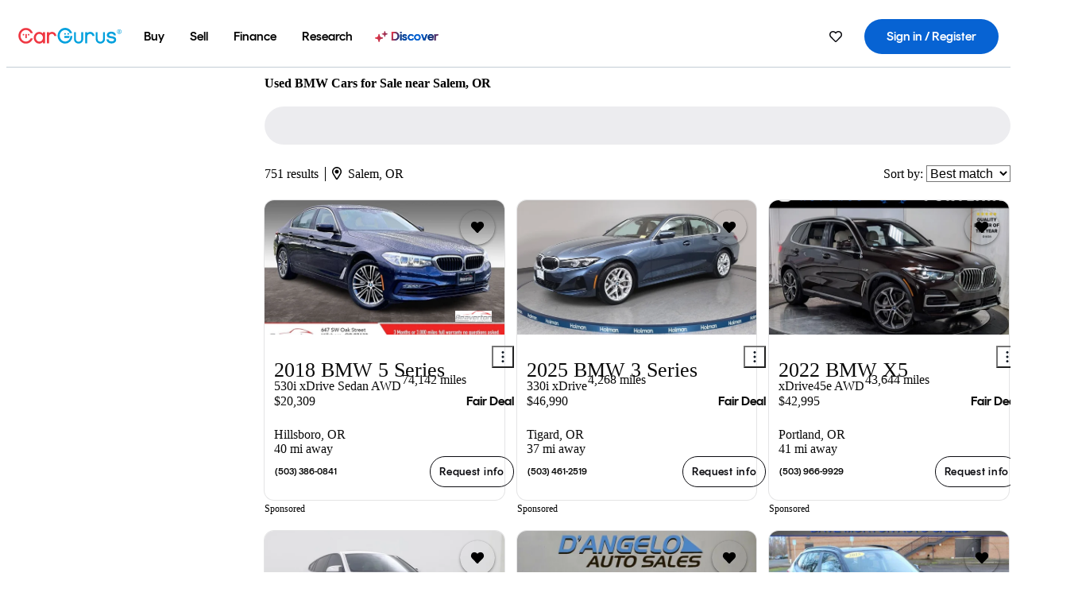

--- FILE ---
content_type: text/html;charset=UTF-8
request_url: https://www.cargurus.com/Cars/l-Used-BMW-Salem-m3_L28793
body_size: 66604
content:
<!DOCTYPE html>
<html class="cg-mobileHome" lang="en">
  <head>
  <script>
    !function(a,b,c,d,e){a.ddCaptchaOptions=e||null;var m=b.createElement(c),n=b.getElementsByTagName(c)[0];m.async=0,m.src=d,n.parentNode.insertBefore(m,n)}(window,document,"script","https://js.captcha-display.com/xhr_tag.js", { ajaxListenerPath: true, allowHtmlContentTypeOnCaptcha: true, disableAutoRefreshOnCaptchaPassed: true });
  </script>
        

                    <link as="image" rel="preload" fetchpriority="high"
                        href="https://static-assets.cargurus.com/images/site-cars/gfx/listings/no-image-placeholder_c80f77463a1c0559e4735b57ed1d96ec8ff77ec6bce5b247bb733c96e18316b7.svg"
                    />

                    <link as="image" rel="preload" fetchpriority="high"
                        href="https://static-assets.cargurus.com/images/site-cars/gfx/listings/no-image-placeholder_c80f77463a1c0559e4735b57ed1d96ec8ff77ec6bce5b247bb733c96e18316b7.svg"
                    />


  <link
        rel="preload"
        as="style"
        href="https://static.cargurus.com/bundles/css/cg_spa_desktop.entry.14a1f07701f49b3361379bc1162411f2.css" />

  <link
        rel="preload"
        as="style"
        href="https://static.cargurus.com/bundles/css/listing_search_desktop.entry.528314f6dcf98752b2a920cf3d1914cb.css" />

    <link rel="stylesheet" media="all" href="https://static.cargurus.com/bundles/css/cg_spa_desktop.entry.14a1f07701f49b3361379bc1162411f2.css" type="text/css">
    <link rel="stylesheet" media="all" href="https://static.cargurus.com/bundles/css/app_shell.entry.cdd929b04c5c65b28b7db0a86f7b6e63.css" type="text/css">
    <link rel="stylesheet" media="all" href="https://static.cargurus.com/bundles/css/cg_theme_base_lite.entry.b179eeedd0c99b7d1d6318698b851875.css" type="text/css">

    <link rel="stylesheet" media="all" href="https://static.cargurus.com/bundles/css/cg_concrete_shim_backbay.entry.a4df486943bd1c63815254adb6ee4e86.css" type="text/css">
    <link rel="stylesheet" media="all" href="https://static.cargurus.com/bundles/css/cg_theme_chassis_backbay.entry.4a791f2dbf3d8da31e811eff2efb98a8.css" type="text/css">
    <link rel="stylesheet" media="all" href="https://static.cargurus.com/bundles/css/cg_seo_links.entry.8b60f2248e3a850f957225658e8a2d3b.css" type="text/css">

    <link rel="stylesheet" media="all" href="https://static.cargurus.com/bundles/css/cg_theme_consumer_listings_desktop.entry.72ca0fae2f280c41e29de78769b28d34.css" type="text/css">
    <link rel="stylesheet" media="all" href="https://static.cargurus.com/bundles/css/listing_search_desktop.entry.528314f6dcf98752b2a920cf3d1914cb.css" type="text/css">


  <link
    rel="preload"
    as="script"
    href="https://js.datadome.co/tags.js" />

    <link
        rel="preload"
        as="script"
        href="https://static.cargurus.com/bundles/js/reactDLL.entry.5d7afeeaf36c7cc133e0.js" />

    <link
        rel="preload"
        as="script"
        href="https://static.cargurus.com/bundles/js/ravenDLL.entry.267d77c2e25b6e487670.js" />

    <link
        rel="preload"
        as="script"
        href="https://static.cargurus.com/bundles/js/listing_search_desktop.entry.en_US.1c7c5984.js" />
    <link
        rel="preload"
        as="script"
        href="https://static.cargurus.com/bundles/js/listing_search_desktop.entry_528314f6dcf98752b2a920cf3d1914cb.js" />


        <link rel="preconnect" href="https://securepubads.g.doubleclick.net" />
        <link rel="preconnect" href="https://adservice.google.com" />
        <link rel="preconnect" href="https://www.google-analytics.com" />
        <link rel="preconnect" href="https://www.googletagmanager.com" />

    <script type="text/javascript" src="https://accounts.google.com/gsi/client" async></script>


    <meta charset="utf-8">
    <meta name="theme-color" content="#337ab7">



        <link rel="alternate" hreflang="x-default" href="https://www.cargurus.com/Cars/l-Used-BMW-Salem-m3_L28793" />

  <link rel="canonical" href="https://www.cargurus.com/Cars/l-Used-BMW-Salem-m3_L28793"/>
    <meta name="referrer" content="origin-when-crossorigin">

    <link rel="manifest" href="https://static-assets.cargurus.com/images/site-cars/gfx/reskin/manifest_69a6b2ae7f34e997e52c44bccf3044feaf93c88d2d6db6408c89b5c730cec765.webmanifest?v=2">

    <link rel="apple-touch-icon" sizes="57x57" href="https://static1.cargurus.com/gfx/reskin/logos/apple-touch-icon-57.png" />
    <link rel="apple-touch-icon" sizes="72x72" href="https://static1.cargurus.com/gfx/reskin/logos/apple-touch-icon-72.png" />
    <link rel="apple-touch-icon" sizes="114x114" href="https://static1.cargurus.com/gfx/reskin/logos/apple-touch-icon-114.png" />
    <link rel="apple-touch-icon" sizes="120x120" href="https://static1.cargurus.com/gfx/reskin/logos/apple-touch-icon-120.png" />
    <link rel="apple-touch-icon" sizes="152x152" href="https://static1.cargurus.com/gfx/reskin/logos/apple-touch-icon-152.png" />
    <link rel="apple-touch-icon" sizes="180x180" href="https://static1.cargurus.com/gfx/reskin/logos/apple-touch-icon-180.png" />
    <link rel="apple-touch-startup-image" href="https://static1.cargurus.com/gfx/reskin/logos/apple-touch-startup.png">

        <link rel="icon" sizes="16x16 32x32 48x48" href="https://static1.cargurus.com/gfx/icons/Favicon-48x48.png" />

    <link rel="icon" sizes="192x192" href="https://static1.cargurus.com/gfx/icons/Favicon-192x192.png" />

<script>
        window.disable_tracking = false;
        window.disable_ad_personalization = false;
  </script>


    <title data-cg-st="title">Used BMW Cars for Sale near Salem, OR - CarGurus</title>
    <meta name="description" content="Browse the best January 2026 deals on BMW vehicles for sale in Salem, OR. Save $25,732 right now on a BMW on CarGurus." >
    <meta name="viewport" content="width=device-width, height=device-height, initial-scale=1, shrink-to-fit=no, viewport-fit=cover" >
        <meta http-equiv="Content-Type" content="text/html; charset=UTF-8"/>
        <meta http-equiv="pragma" content="no-cache"/>
        <meta http-equiv="cache-control" content="no-cache,no-store,must-revalidate"/>
        <meta http-equiv="expires" content="0"/>
        <meta http-equiv="Content-Script-Type" content="text/javascript"/>
        <meta http-equiv="content-language" content="en"/>
        <meta name="robots" content="max-image-preview:large">
    <meta name="envInfo"
        data-application-locale-id="en"
        data-application-url="https://www.cargurus.com"
        data-blackout-texas="true"
        data-country-code="US"
        data-device-os="DESKTOP"
        data-email-hash=""
        data-cleaned-email-hash-md5=""
        data-cleaned-email-hash-sha1=""
        data-cleaned-email-hash-sha256=""
        data-experience="DESKTOP"
        data-js-locale-id="en-us"
        data-language-tag="en"
        data-locale-id="en_US"
        data-locale-name="ENGLISH"
        data-locale-namespace="/Cars"
        data-logged-in="false"
        data-mobile-app="false"
        data-mobile-app-version=""
        data-production="true"
        data-seo-experiments-v2='{"SRP_REMOVE_BREADCRUMBS":"","EXPAND_SPT_EXPERIMENT2":"","SEOC_2936_CF_CHASSIS_2_US":"","SPT_REMOVE_FEATURED_LISTINGS":"","SEOC_4030_SRP_TITLE_TAG_TEST":"","SRP_ENTITY_FACTS_CAR_MODEL":"","SRP_CANONICAL_LOGIC":"","SPT_REMOVE_ADS_V2":"","SRP_NATIONWIDE_ZIP_MODAL":"","SEOC_3438_CAR_LEVEL_SORT_TEST":"","SEOC_2936_CF_CHASSIS_2_INTL":"","SEOC_3922_SRP_NO_GEO_SAMPLE_REVERSE_TEST":"","SEOC_3813_UK_MODEL_AUTOSHOW_OVERVIEW_TEST":"","SEOC_2352_SRP_IMAGES_HIGH_PRIORITY":"","SEOC_3346_BOUNCE_RATE_VALIDATION_2":"","UGC_RATING_BANNER":"","SEOC_3060_NO_GEO_NON_RELAXED":""}'
        data-service-name="site-cars"
        data-site-cars-k8s-deployment="true"
        data-cwv-perf-enabled="true"
        data-shopper-uuid=""
        data-uuid="9BHI-3.136.161.228.1768722277895"
        data-hashed-uuid="098542BC87FCF1A1CFC5D1F2DDF4A4B5B27561A4ECC2B748F02028BBA401D62D"
        data-view-versions="[&quot;_DEFAULT_&quot;]"
        data-reporting-view-versions="[&quot;_DEFAULT_&quot;]"
        data-reporting-mvt="[]"
        data-mvt-experiments='{}'
        data-mvt-browser-id='aaa067b2-d431-4526-bab5-e480668c2ce9'
    >

    <meta name="devInfo"
        data-action-class="com.cargurus.site.action.inventorylisting.listingsearch.ListingSearchStaticLoadAction"
        data-action-method="execute"
        data-feature-key="f:listings.l"
        data-build-id="site-cars-198148"
        data-deploymentloc="prod-ue1"
        data-production="true"
            data-sentry="https://0e1a93256b16472d9067a95b7c2017f7@sentry.io/100939"
        data-sentry-integrated="true"
        data-server-host-name="site-cars-na-cgsvc-784495f66d-l5l7w"
        data-template="/listingSearch/listingSearch.ftl"
        data-view-version="_DEFAULT_"
        data-mvt=""
        data-log-cwv="false"
    >



  <script>
      googleTagDataLayer = [];
    </script>



    <script type="text/javascript" src="https://static.cargurus.com/bundles/js/cargurusFullStory.entry_d9b68a82a6d979002dd3cb53601c2017.js"  defer 
    ></script>



    <script type="text/javascript" src="https://static.cargurus.com/bundles/js/snowplowInit.entry_602f33ab202372238033a501d0d0161d.js"  defer async
    ></script>



<script type="text/javascript">
  
</script>

  </head>
  <body>
<script>
  window.ddjskey = 'C3D682D3F2321D709B3DA56E04E573';
  window.ddoptions = {};
</script>
<script type="text/javascript" src="https://js.datadome.co/tags.js"></script>
  <button id="skipToContent" class="skipLink">
    <span class="skipLinkContent">Skip to content</span>
  </button>
  <div class="headerNavSuperWrap">
  <nav class="headerNav withSandNav" id="headerNav" role="navigation" data-cg-it="app-shell-header">
    <div class="navWrapper headerFooterRedesign ">
      <a class="navLogo" href="https://www.cargurus.com/" data-cg-st="header-logo">
    <svg xmlns="http://www.w3.org/2000/svg" viewBox="0 0 291 46" class="cargurusLogo"><title>CarGurus Logo Homepage Link</title><g class="car" fill="#ef3742"><path d="M34.68 30.646c-2.463 5.439-7.44 8.672-13.239 8.672-8.313 0-15.035-7.286-15.035-16.266S13.179 6.785 21.441 6.785c6.004 0 10.827 3.181 13.239 8.672l.103.257h6.26l-.205-.616C38.066 6.374 30.626.987 21.441.987 9.844.987.454 10.839.454 23s9.39 22.065 20.987 22.065c9.082 0 16.523-5.439 19.396-14.162l.205-.616h-6.209l-.153.359zm24.784 8.826c-5.439 0-9.852-4.823-9.852-10.776 0-6.055 4.413-10.93 9.852-10.93s10.006 5.029 10.006 10.93c-.051 5.85-4.618 10.776-10.006 10.776m10.16-22.578a13.35 13.35 0 0 0-10.16-4.875c-8.877 0-15.856 7.286-15.856 16.626 0 9.288 6.979 16.574 15.856 16.574a13.297 13.297 0 0 0 10.16-4.926v4.156h5.798v-31.66h-5.798v4.105zm25.451-4.875a11.691 11.691 0 0 0-8.467 3.489v-2.72H80.81v31.66h6.004V25.206c0-4.413 3.181-7.594 7.594-7.594 3.746 0 6.312 2.206 6.927 5.901v.103l5.952-.051v-.154c-.82-6.979-5.438-11.392-12.212-11.392"/><path d="M20.107 18.228h3.9v11.443h-3.9V18.228z"/><circle cx="29.292" cy="19.973" r="2.258"/><circle cx="14.77" cy="19.973" r="2.258"/></g><g class="guru" fill="#00a0dd"><path d="M231.262 44.928c-7.532 0-12.999-5.467-12.999-12.999V13.131h5.267v18.797c0 4.686 3.108 7.835 7.732 7.835 4.594 0 7.68-3.149 7.68-7.835V13.131h5.319v18.797c-.001 7.534-5.468 13-12.999 13zm-61.269 0c-7.532 0-12.999-5.467-12.999-12.999V13.131h5.267v18.797c0 4.686 3.108 7.835 7.732 7.835 4.594 0 7.68-3.149 7.68-7.835V13.131h5.319v18.797c0 7.534-5.467 13-12.999 13zm92.98-20.543c-6.26-.975-7.389-1.796-7.389-3.489 0-2.155 2.874-3.848 6.517-3.848 3.797 0 6.312 1.693 6.927 4.567l.103.359h6.055l-.051-.513c-.667-6.158-5.644-10.006-12.982-10.006-8.621 0-12.52 4.977-12.52 9.596 0 6.106 4.721 8.005 12.367 9.082 7.389.975 7.954 2.463 7.954 4.31 0 2.258-2.463 4.567-7.235 4.567-4.362 0-7.543-2.104-8.159-5.439l-.051-.359h-6.004l.051.513c.872 6.619 6.414 10.93 14.162 10.93 7.8 0 13.034-4.208 13.034-10.468.049-7.185-5.492-8.673-12.779-9.802m-132.953-.718v5.285h13.188l.154-.257c.38-.817.656-1.679.821-2.566.168-.812.271-1.635.308-2.463H130.02z"/><path d="M146.851 23.667c-.308 8.826-6.671 15.497-14.727 15.497-8.415 0-15.291-7.286-15.291-16.164 0-8.929 6.876-16.215 15.291-16.215 5.696 0 10.571 3.233 13.085 8.672l.103.257h6.414l-.205-.616C148.494 6.375 140.899.782 132.125.782c-11.751 0-21.295 9.955-21.295 22.167s9.544 22.167 21.295 22.167a19.909 19.909 0 0 0 14.265-5.952 21.58 21.58 0 0 0 6.158-15.497h-5.697zM202.679 12.019a11.691 11.691 0 0 0-8.467 3.489v-2.72h-5.798v31.66h6.004V25.206c0-4.413 3.181-7.594 7.594-7.594 3.746 0 6.312 2.206 6.927 5.901v.103l5.952-.051v-.154c-.82-6.979-5.438-11.392-12.212-11.392M285.705 12.276a1.89 1.89 0 0 0-.192-.287 1.047 1.047 0 0 0-.242-.213 2.24 2.24 0 0 0 1.303-.737c.294-.373.447-.837.434-1.312a1.781 1.781 0 0 0-.676-1.513 3.47 3.47 0 0 0-2.095-.513h-2.353v7.312h1.279v-2.9h.648a.673.673 0 0 1 .316.057c.07.041.13.097.176.164l1.656 2.475a.422.422 0 0 0 .393.205h1.221l-1.869-2.736v-.002zm-1.598-1.099h-.943V8.685h1.074c.242-.005.483.02.718.073.17.038.33.113.467.221.119.099.208.23.257.377.055.172.081.352.078.533a1.22 1.22 0 0 1-.369.955 1.904 1.904 0 0 1-1.282.333z"/><circle cx="131.867" cy="17.663" r="2.36"/><circle cx="140.847" cy="17.663" r="2.36"/><path d="M284.457 17.445a6.088 6.088 0 1 1 6.089-6.089 6.094 6.094 0 0 1-6.089 6.089zm0-11.19a5.102 5.102 0 1 0 5.104 5.101 5.106 5.106 0 0 0-5.104-5.101z"/></g></svg>
      </a>
        <ul class="navMainLinks headerFooterRedesign sandNavMenu" role="menubar" data-sand-menu-bar data-cg-it="main-nav" data-hover-delay="300">
    <li class="links" role="none">




                <a id="wai_snm_cnl_buy" aria-haspopup="true" aria-expanded="false" class="sandMenuBarBtn menuToggle" role="menuitem" href="/Cars/forsale" tabindex="0">
<span data-sand-menu-bar-text>Buy</span>        </a>


    <div class="dropdownBody" role="menu" aria-labelledby="wai_snm_cnl_buy" data-sand-submenu>
        <div class="dropdownBodyContent">
    <div class="dropdownSubMenu">
        
        <ul class="dropdownSubMenuList" role="menu">
    <li class="" role="none">
                    <a
href="/Cars/forsale" class="sandSubMenuLink " role="menuitem" data-first-char="u" tabindex="-1"    >
<span data-sand-menu-bar-text>Used cars</span></a>
    </li>
    <li class="" role="none">
                    <a
href="/Cars/new/" class="sandSubMenuLink " role="menuitem" data-first-char="n" tabindex="-1"    >
<span data-sand-menu-bar-text>New cars</span></a>
    </li>
    <li class="" role="none">
                    <a
href="/Cars/certified_pre_owned" class="sandSubMenuLink " role="menuitem" data-first-char="c" tabindex="-1"    >
<span data-sand-menu-bar-text>Certified pre-owned</span></a>
    </li>
        </ul>
    </div>
    <div class="dropdownSubMenu">
        
        <ul class="dropdownSubMenuList" role="menu">
    <li class="" role="none">
                    <a
href="/shop/start-your-purchase-online?sourceContext=navigationMenu" class="sandSubMenuLink " role="menuitem" data-first-char="s" tabindex="-1"    >
<span data-sand-menu-bar-text>Start your purchase online</span></a>
    </li>
    <li class="" role="none">
                    <a
href="/shop/dealerships-near-me" class="sandSubMenuLink " role="menuitem" data-first-char="d" tabindex="-1"    >
<span data-sand-menu-bar-text>Dealerships near me</span></a>
    </li>
        </ul>
    </div>
        </div>
    </div>
    </li>
    <li class="links" role="none">




                <a id="wai_snm_cnl_sell" aria-haspopup="true" aria-expanded="false" class="sandMenuBarBtn menuToggle" role="menuitem" href="/sell-car/?pid=SellMyCarDesktopHeader" tabindex="-1">
<span data-sand-menu-bar-text>Sell</span>        </a>


    <div class="dropdownBody" role="menu" aria-labelledby="wai_snm_cnl_sell" data-sand-submenu>
        <div class="dropdownBodyContent">
                    <div class="sandSpacer" data-content="Buy" role="none" aria-hidden="true"></div>
    <div class="dropdownSubMenu">
        
        <ul class="dropdownSubMenuList" role="menu">
    <li class="" role="none">
                    <a
href="/sell-car/?pid=SellMyCarDesktopHeader" class="sandSubMenuLink " role="menuitem" data-first-char="s" tabindex="-1"    >
<span data-sand-menu-bar-text>Sell my car</span></a>
    </li>
    <li class="" role="none">
                    <a
href="/research/car-valuation" class="sandSubMenuLink " role="menuitem" data-first-char="c" tabindex="-1"    >
<span data-sand-menu-bar-text>Car values</span></a>
    </li>
    <li class="" role="none">
                    <a
href="/sell-car/#faq-section" class="sandSubMenuLink " role="menuitem" data-first-char="s" tabindex="-1"    >
<span data-sand-menu-bar-text>Sell my car FAQs</span></a>
    </li>
        </ul>
    </div>
        </div>
    </div>
    </li>
    <li class="links" role="none">




                <a id="wai_snm_cnl_finance" aria-haspopup="true" aria-expanded="false" class="sandMenuBarBtn menuToggle" role="menuitem" href="/Cars/finance" tabindex="-1">
<span data-sand-menu-bar-text>Finance</span>        </a>


    <div class="dropdownBody" role="menu" aria-labelledby="wai_snm_cnl_finance" data-sand-submenu>
        <div class="dropdownBodyContent">
                    <div class="sandSpacer" data-content="Buy" role="none" aria-hidden="true"></div>
                    <div class="sandSpacer" data-content="Sell" role="none" aria-hidden="true"></div>
    <div class="dropdownSubMenu">
        
        <ul class="dropdownSubMenuList" role="menu">
    <li class="" role="none">
                    <a
href="/Cars/finance" class="sandSubMenuLink " role="menuitem" data-first-char="p" tabindex="-1"    >
<span data-sand-menu-bar-text>Prequalify for financing</span></a>
    </li>
    <li class="" role="none">
                    <a
href="/Cars/finance#educationalVideoPortal" class="sandSubMenuLink " role="menuitem" data-first-char="h" tabindex="-1"    >
<span data-sand-menu-bar-text>How does it work?</span></a>
    </li>
    <li class="" role="none">
                    <a
href="/Cars/finance#financing-faq-contact" class="sandSubMenuLink " role="menuitem" data-first-char="f" tabindex="-1"    >
<span data-sand-menu-bar-text>Financing FAQs</span></a>
    </li>
        </ul>
    </div>
        </div>
    </div>
    </li>
    <li class="links" role="none">




                <a id="wai_snm_cnl_research" aria-haspopup="true" aria-expanded="false" class="sandMenuBarBtn menuToggle" role="menuitem" href="/research" tabindex="-1">
<span data-sand-menu-bar-text>Research</span>        </a>


    <div class="dropdownBody" role="menu" aria-labelledby="wai_snm_cnl_research" data-sand-submenu>
        <div class="dropdownBodyContent">
                    <div class="sandSpacer" data-content="Buy" role="none" aria-hidden="true"></div>
                    <div class="sandSpacer" data-content="Sell" role="none" aria-hidden="true"></div>
                    <div class="sandSpacer" data-content="Finance" role="none" aria-hidden="true"></div>
    <div class="dropdownSubMenu">
        
        <ul class="dropdownSubMenuList" role="menu">
    <li class="" role="none">
                    <a
href="/research" class="sandSubMenuLink " role="menuitem" data-first-char="t" tabindex="-1"    >
<span data-sand-menu-bar-text>Test drive reviews</span></a>
    </li>
    <li class="" role="none">
                    <a
href="/research/price-trends" class="sandSubMenuLink " role="menuitem" data-first-char="p" tabindex="-1"    >
<span data-sand-menu-bar-text>Price trends</span></a>
    </li>
    <li class="" role="none">
                    <a
href="/research/articles" class="sandSubMenuLink " role="menuitem" data-first-char="t" tabindex="-1"    >
<span data-sand-menu-bar-text>Tips & advice</span></a>
    </li>
        </ul>
    </div>
    <div class="dropdownSubMenu">
        
        <ul class="dropdownSubMenuList" role="menu">
    <li class="" role="none">
                    <a
href="/shop/electric-cars" class="sandSubMenuLink " role="menuitem" data-first-char="e" tabindex="-1"    >
<span data-sand-menu-bar-text>Electric cars</span></a>
    </li>
    <li class="" role="none">
                    <a
href="/research/compare" class="sandSubMenuLink " role="menuitem" data-first-char="c" tabindex="-1"    >
<span data-sand-menu-bar-text>Compare cars</span></a>
    </li>
        </ul>
    </div>
        </div>
    </div>
    </li>
    <li class="links" role="none">
                <div class="discoverWrapper">
                        <a
href="/discover" class="sandMenuLink discoverMenuLink" role="menuitem" data-first-char="d" tabindex="-1"    >
                        <svg width="16" height="14" viewBox="0 0 16 14" fill="none" xmlns="http://www.w3.org/2000/svg" class="discoverIcon">
                            <path fill-rule="evenodd" clip-rule="evenodd" d="M5.08644 3.76318C5.42567 3.76318 5.71977 3.99791 5.79498 4.3287L6.19703 6.09677C6.38297 6.91455 7.02154 7.55312 7.83933 7.73907L9.60737 8.14112C9.93814 8.21633 10.1729 8.51043 10.1729 8.84966C10.1729 9.1889 9.93814 9.483 9.60737 9.55821L7.83933 9.96026C7.02154 10.1462 6.38297 10.7848 6.19703 11.6026L5.79498 13.3706C5.71977 13.7014 5.42567 13.9361 5.08644 13.9361C4.74721 13.9361 4.4531 13.7014 4.3779 13.3706L3.97585 11.6026C3.7899 10.7848 3.15134 10.1462 2.33355 9.96026L0.565503 9.55821C0.234739 9.483 0 9.1889 0 8.84966C0 8.51043 0.234739 8.21633 0.565503 8.14112L2.33355 7.73907C3.15134 7.55312 3.7899 6.91455 3.97585 6.09677L4.3779 4.3287C4.4531 3.99791 4.74721 3.76318 5.08644 3.76318Z" fill="url(#paint0_linear_352_109)"/>
                            <path fill-rule="evenodd" clip-rule="evenodd" d="M12.3008 0.0639648C12.5475 0.0639648 12.7614 0.234678 12.8161 0.475254L13.1085 1.76112C13.2437 2.35587 13.7081 2.82028 14.3029 2.95552L15.5887 3.24792C15.8293 3.30261 16 3.51651 16 3.76322C16 4.00994 15.8293 4.22384 15.5887 4.27853L14.3029 4.57093C13.7081 4.70617 13.2437 5.17058 13.1085 5.76534L12.8161 7.05121C12.7614 7.29176 12.5475 7.46248 12.3008 7.46248C12.0541 7.46248 11.8402 7.29176 11.7855 7.05121L11.4931 5.76534C11.3578 5.17058 10.8934 4.70617 10.2987 4.57093L9.01282 4.27853C8.77226 4.22384 8.60154 4.00994 8.60154 3.76322C8.60154 3.51651 8.77226 3.30261 9.01282 3.24792L10.2987 2.95552C10.8934 2.82028 11.3578 2.35587 11.4931 1.76112L11.7855 0.475254C11.8402 0.234678 12.0541 0.0639648 12.3008 0.0639648Z" fill="url(#paint1_linear_352_109)"/>
                            <defs>
                                <linearGradient id="paint0_linear_352_109" x1="-9.5" y1="7" x2="165.414" y2="32.0445" gradientUnits="userSpaceOnUse">
                                    <stop offset="0.0435764" stop-color="#F5333F"/>
                                    <stop offset="0.264441" stop-color="#05317B"/>
                                    <stop offset="0.485597" stop-color="#0763D3"/>
                                    <stop offset="0.538489" stop-color="#EAF6FE"/>
                                    <stop offset="0.591368" stop-color="#0763D3"/>
                                    <stop offset="0.754832" stop-color="#05317B"/>
                                    <stop offset="1" stop-color="#F5333F"/>
                                </linearGradient>
                                <linearGradient id="paint1_linear_352_109" x1="-9.5" y1="7" x2="165.414" y2="32.0445" gradientUnits="userSpaceOnUse">
                                    <stop offset="0.0435764" stop-color="#F5333F"/>
                                    <stop offset="0.264441" stop-color="#05317B"/>
                                    <stop offset="0.485597" stop-color="#0763D3"/>
                                    <stop offset="0.538489" stop-color="#EAF6FE"/>
                                    <stop offset="0.591368" stop-color="#0763D3"/>
                                    <stop offset="0.754832" stop-color="#05317B"/>
                                    <stop offset="1" stop-color="#F5333F"/>
                                </linearGradient>
                            </defs>
                        </svg>
<span data-sand-menu-bar-text>Discover</span></a>
                    <div class="discoveryHoverTooltip">
                        <div class="discoveryTooltipContent">
                            The latest way to shop:<br>smarter research, better<br>listings.
                        </div>
                        <div class="discoveryTooltipArrow"></div>
                    </div>
                </div>
    </li>
        </ul>
  <ul class="navRightLinks headerFooterRedesign" role="menu" data-cg-it="right-nav-links">
    <li role="menuitem">



	<div data-sand-tooltip data-placement="bottom">
        <span
            aria-describedby="savedListingsButton"
            class="cgds_tooltip_wrapper"
            tabIndex="0"
        >
                            <a class="menuToggle headerFooterRedesign" href="/Cars/inventorylisting/mySaved.action?pid=sl_navbar" aria-label="Saved Cars">
    <svg xmlns="http://www.w3.org/2000/svg" aria-hidden="true" aria-label="" focusable="false" data-prefix="far" data-icon="heart" class="svg-inline--fa fa-heart fa-w-16 navIcon headerFooterRedesign" role="img" viewBox="0 0 512 512"><path fill="currentColor" d="M458.4 64.3C400.6 15.7 311.3 23 256 79.3 200.7 23 111.4 15.6 53.6 64.3-21.6 127.6-10.6 230.8 43 285.5l175.4 178.7c10 10.2 23.4 15.9 37.6 15.9 14.3 0 27.6-5.6 37.6-15.8L469 285.6c53.5-54.7 64.7-157.9-10.6-221.3zm-23.6 187.5L259.4 430.5c-2.4 2.4-4.4 2.4-6.8 0L77.2 251.8c-36.5-37.2-43.9-107.6 7.3-150.7 38.9-32.7 98.9-27.8 136.5 10.5l35 35.7 35-35.7c37.8-38.5 97.8-43.2 136.5-10.6 51.1 43.1 43.5 113.9 7.3 150.8z"/></svg>
      </a>


        </span>
        <span
            id="savedListingsButton"
            class="cgds_tooltip"
            role='tooltip'
            aria-hidden="true"
        >
            Saved cars & searches
            <span
                data-popper-arrow
                class="cgds_tooltip_arrow"
            >
                <svg width='100%' viewBox='0 -1 20 10'>
                    <polygon points='0,10 20,10 10,0' />
                </svg>
            </span>
        </span>
    </div>
    </li>
    <li role="menuitem">
  <a href="/Cars/sso/login?redirectUrl=%2FCars%2Fl-Used-BMW-Salem-m3_L28793" id="sign-in-prominent" class="prominentSignIn headerFooterRedesign" title="Sign in / Register" data-cg-ft="nav-menu-sign-in">
    <svg aria-hidden="true" focusable="false" data-prefix="far" data-icon="user-circle" class="svgStyle headerFooterRedesign" role="img" aria-label="user icon" xmlns="http://www.w3.org/2000/svg" viewBox="0 0 496 512" ><path fill="#0277BB" d="M248 104c-53 0-96 43-96 96s43 96 96 96 96-43 96-96-43-96-96-96zm0 144c-26.5 0-48-21.5-48-48s21.5-48 48-48 48 21.5 48 48-21.5 48-48 48zm0-240C111 8 0 119 0 256s111 248 248 248 248-111 248-248S385 8 248 8zm0 448c-49.7 0-95.1-18.3-130.1-48.4 14.9-23 40.4-38.6 69.6-39.5 20.8 6.4 40.6 9.6 60.5 9.6s39.7-3.1 60.5-9.6c29.2 1 54.7 16.5 69.6 39.5-35 30.1-80.4 48.4-130.1 48.4zm162.7-84.1c-24.4-31.4-62.1-51.9-105.1-51.9-10.2 0-26 9.6-57.6 9.6-31.5 0-47.4-9.6-57.6-9.6-42.9 0-80.6 20.5-105.1 51.9C61.9 339.2 48 299.2 48 256c0-110.3 89.7-200 200-200s200 89.7 200 200c0 43.2-13.9 83.2-37.3 115.9z"></path></svg>
    <span class="navTitle">Sign in / Register</span>
  </a>
      <div class="dropdownBody" role="menu" id="account-menu-content" data-cg-ft="account-menu-content" aria-label="Account menu options">
  <ul>

        <li id="header-my-account" role="menuitem">
          <a href="/Cars/myAccount/accountSettings">
            My account
          </a>
        </li>

      <li role="menuitem">
        <a href="/Cars/inventorylisting/mySaved.action#searches">
          Saved searches
          <span class="badge" id="saved-searches-count-badge" style="display:none;" hidden aria-hidden="true"></span>
        </a>
      </li>

      <li role="menuitem">
          <a href="/Cars/inventorylisting/mySaved.action#listings" data-cg-ft="account-menu-saved-listings-link">
              Saved cars
              <span class="badge" id="saved-listings-count-badge" data-cg-ft="account-menu-saved-listings-count" style="display:none;" hidden aria-hidden="true"></span>
          </a>
      </li>

      <li role="menuitem">
        <a href="/Cars/myAccount/recommendedCars?pid=site&c=navbar">
          Recommended cars
        </a>
      </li>

      <li role="menuitem">
        <a href="/Cars/myAccount/recentlyViewed?pid=site&c=navbar">
          Browsing history
        </a>
      </li>


      <li role="menuitem">
        <a href="/Cars/finance/landing/dashboard.action">
          Financing dashboard
        </a>
      </li>


                 <li role="menuitem" class="localizationPicker">
        <button aria-haspopup="listbox" aria-expanded="false" id="location-menu-control" class="menuToggle" aria-label="Country Selector EN Selected">
          <span class="labelWrap">
            <i class="flag-icon flag-icon-us" aria-hidden="true"></i>
            <span class="nav-item-text visible">United States (EN)</span>
          </span>
    <svg xmlns="http://www.w3.org/2000/svg" aria-hidden="true" aria-label="" focusable="false" data-prefix="far" data-icon="chevron-down" class="chevron visible" role="img" viewBox="0 0 448 512" height="0.75em" width="0.75em"><path fill="currentColor" d="M441.9 167.3l-19.8-19.8c-4.7-4.7-12.3-4.7-17 0L224 328.2 42.9 147.5c-4.7-4.7-12.3-4.7-17 0L6.1 167.3c-4.7 4.7-4.7 12.3 0 17l209.4 209.4c4.7 4.7 12.3 4.7 17 0l209.4-209.4c4.7-4.7 4.7-12.3 0-17z"></path></svg>
        </button>
        <div class="dropdownBody" id="location-menu-content" role="menu" aria-label="Country Selector">
  <ul>


      <li role="menuitem">
        <a href="https://www.cargurus.com/?pid=countryPicker">
          <span class="labelWrap">
            <i class="flag-icon flag-icon-us"></i>
            United States (EN)
          </span>
          <i class="far fa-check"></i>
        </a>
      </li>


      <li role="menuitem">
        <a href="https://www.cargurus.com/es/l-BMW-Usados-Salem-m3_L28793?pid=countryPicker">
          <span class="labelWrap">
            <i class="flag-icon flag-icon-us"></i>
            Estados Unidos (ES)
          </span>
          
        </a>
      </li>


      <li role="menuitem">
        <a href="https://www.cargurus.ca/?pid=countryPicker">
          <span class="labelWrap">
            <i class="flag-icon flag-icon-ca"></i>
            Canada (EN)
          </span>
          
        </a>
      </li>


      <li role="menuitem">
        <a href="https://www.cargurus.ca/fr?pid=countryPicker">
          <span class="labelWrap">
            <i class="flag-icon flag-icon-ca"></i>
            Canada (FR)
          </span>
          
        </a>
      </li>


      <li role="menuitem">
        <a href="https://www.cargurus.co.uk/?pid=countryPicker">
          <span class="labelWrap">
            <i class="flag-icon flag-icon-gb"></i>
            United Kingdom 
          </span>
          
        </a>
      </li>
  </ul>
        </div>
    </li>


  </ul>

      </div>
    </li>
  </ul>
    </div>
  </nav>
  </div>
    <div id="p2p-navbar-banner"></div>

      <div class="breadcrumbsAdsWrapper">
  <div class="cg-siteHeader-leaderBoardWrap">
        <div id="leaderboardWrapper" class="leaderboardWrapper"></div>
  </div>
      </div>
      <main class="content desktopTilesContent" id="main">
  <meta name="snowplow-page-context" data-page-type="srp" data-page-sub-type="" />
    
            <meta name="userSegmentationInfo"
                data-first-time-user="false"
                data-is-paid-referral="false">
    <div style="display:none">
        <svg id="star-icon--full" viewBox="0 0 576 512"><path fill="currentColor" d="M259.3 17.8L194 150.2 47.9 171.5c-26.2 3.8-36.7 36.1-17.7 54.6l105.7 103-25 145.5c-4.5 26.3 23.2 46 46.4 33.7L288 439.6l130.7 68.7c23.2 12.2 50.9-7.4 46.4-33.7l-25-145.5 105.7-103c19-18.5 8.5-50.8-17.7-54.6L382 150.2 316.7 17.8c-11.7-23.6-45.6-23.9-57.4 0z"></path></svg>
        <svg id="star-icon--half" viewBox="0 0 576 512"><path fill="currentColor" d="M288 0c-11.4 0-22.8 5.9-28.7 17.8L194 150.2 47.9 171.4c-26.2 3.8-36.7 36.1-17.7 54.6l105.7 103-25 145.5c-4.5 26.1 23 46 46.4 33.7L288 439.6V0z"></path></svg>
    </div>
    <style>
.starRating {display: flex;}
.starRating .svg-inline--fa {display: inline-block;font-size: inherit;height: 14px;overflow: visible;vertical-align: -0.125em;padding-left: .0625em;padding-right: .0625em;}
.starRating .svg-inline--fa.fa-w-18 {width: 14px;}
.cg-star {color: #ffb100;}
.cg-star.disabled,.cg-star.empty {color: #c2ccd4;}
.halfStarWrap {color: #c2ccd4;display: -webkit-inline-box;display: -ms-inline-flexbox;display: inline-flex;vertical-align: -0.125em;}
.cg-star.half {position: absolute;}
.starRating svg {vertical-align: text-bottom;}
.starRating .starLink {cursor: pointer;}    </style>

<style>
.autoshow-static-container {
    padding: 130px 45px 35px 45px;
    width: 100%;
}

.autoshow-tabs {
    display: flex;
    border-bottom: 1px solid #e0e0e0;
    margin-bottom: 24px;
}

.autoshow-tab {
    padding: 12px;
    border-bottom: 2px solid transparent;
    font-size: 16px;
    color: #5e6976;
}

.autoshow-tab.active {
    color: #0763d3;
    border-bottom-color: #0763d3;
    font-weight: 500;
}

.autoshow-panel {
    display: none;
}

.autoshow-panel.active {
    display: block;
}

/* Overview styles */
.autoshow-overview-content {
    max-width: 100%;
}

.autoshow-overview-title {
    margin-bottom: 24px;
    font-size: 20px;
    color: #1a1a1a;
}

.autoshow-overview-image {
    float: right;
    width: 350px;
    height: 250px;
    margin: 0 0 16px 24px;
    border-radius: 8px;
    display: block;
}

.autoshow-overview-text {
    margin-bottom: 24px;
}


.autoshow-overview-text h2 {
    margin-top: 32px;
    margin-bottom: 16px;
}

.autoshow-overview-text h3 {
    font-weight: 600;
    margin-bottom: 12px;
}

.autoshow-overview-text p {
    margin-bottom: 16px;
}

.autoshow-overview-text ul,
.autoshow-overview-text ol {
    margin-left: 24px;
    margin-bottom: 16px;
}

.autoshow-overview-text li {
    margin-bottom: 8px;
}

/* Reviews styles */
.autoshow-reviews-content {
    max-width: 100%;
}

.autoshow-reviews-header {
    display: flex;
    align-items: center;
    gap: 12px;
    margin-bottom: 24px;
}

.autoshow-star-icon {
    flex-shrink: 0;
}

.autoshow-reviews-overall {
    font-size: 24px;
    font-weight: 600;
    margin: 0;
}

.autoshow-reviews-count {
    font-size: 16px;
    color: #0d1722;
}

.autoshow-reviews-section-title {
    font-size: 20px;
    font-weight: 600;
    margin-bottom: 12px;
}

.autoshow-reviews-customers-say {
    margin-bottom: 32px;
}

.autoshow-reviews-summary {
    font-size: 16px;
    line-height: 1.6;
    color: #333;
    margin-bottom: 8px;
}

.autoshow-reviews-disclaimer {
    font-size: 12px;
    color: #5e6976;
}

.autoshow-reviews-mentions {
    margin-bottom: 32px;
}

.autoshow-reviews-mentions-list {
    display: flex;
    flex-wrap: wrap;
    gap: 12px;
}

.autoshow-reviews-mention-badge {
    padding: 5px 12px;
    border: 1px solid #79828d;
    border-radius: 4px;
    font-size: 14px;
}

.autoshow-reviews-list {
    display: grid;
    grid-template-columns: repeat(auto-fill, minmax(300px, 500px));
    gap: 24px;
}

.autoshow-review-header {
    display: flex;
    align-items: flex-start;
    gap: 12px;
    margin-bottom: 8px;
}

.autoshow-review-author-info {
    flex: 1;
}

.autoshow-review-author-name {
    font-size: 16px;
    font-weight: 600;
    color: #1a1a1a;
    margin-bottom: 4px;
}

.autoshow-review-stars {
    display: flex;
    align-items: center;
    gap: 4px;
}

.autoshow-review-star {
    fill: #e0e0e0;
}

.autoshow-review-star.filled {
    fill: #04a3fd;
}

.autoshow-review-rating-text {
    font-size: 14px;
    margin-left: 4px;
    font-weight: 500;
}

.autoshow-review-meta {
    font-size: 14px;
    margin-bottom: 8px;
}

.autoshow-review-meta span:not(:last-child)::after {
    content: " ";
}

.autoshow-review-text {
    font-size: 16px;
    line-height: 1.6;
    color: #333;
    white-space: pre-wrap;
}

/* FAQ styles */
.autoshow-faq-title {
    margin-bottom: 24px;
    font-size: 22px;
}

.autoshow-faq-list {
    display: flex;
    flex-direction: column;
    gap: 16px;
}

.autoshow-faq-item {
}

.autoshow-faq-question {
    margin-bottom: 12px;
    font-size: 18px;
}
</style>

    <div id="cargurus-listing-search">



    <style>
.listingSearchWrap {display: flex;flex-direction: column;align-items: flex-start;}
.listingSearchHeader {display: flex;align-items: center;            margin-top: -12px;
padding: 0rem 0rem 0.25rem 0rem;}
.contentWrapper {display: flex;flex-direction: row;align-items: flex-start;width: 100%;position: relative;}
.listingSearchHeader > h1 {font-weight: 400;font-size: 1.5rem;}
.listingSearchHeader > h1 > em {color: #638193;font-style: normal;}
.leftPanelWrapper {display: flex;            flex: 0 0 300px;
flex-direction: column;            max-width: 300px;
}
.listingSearchWrap-leftPanel {width: 300px;border: 1px solid #cccccc;border-radius: 2px;padding: 0.5rem;}
.fullWidth {width: 100%;}
.searchPanel {border: 1px solid #cccccc;border-radius: 2px;padding: 0.5rem;margin-bottom: 0.625rem;}
        .whiteSearchPanel {
            background-color: white;
        }

.searchPanel select, .searchPanel input {height: 2em;background-color: #fff;border: 1px solid #ccc;border-radius: 0.3em;box-shadow: inset 0 1px 1px rgba(0, 0, 0, 0.075);margin-bottom: 0.625rem;box-sizing: border-box;min-width: 0;}
.searchPanel input {padding: 0rem 0.4375rem 0rem 0.4375rem;}
.searchPanel select:disabled {background-color: #dadede;color: #000000;}
.searchPanel button {background-color: #0277bd;border: 1px solid transparent;border-radius: 2px;color: #fff;display: inline-block;position: relative;cursor: pointer;font-size: 1.125rem;padding-top: 0.9375em;padding-bottom: 0.9375em;padding-right: 1.25em;padding-left: 1.25em;            width: 100%;
}
.searchPanel label {display: block;font-weight: 700;margin-bottom: 0.625rem;}
.searchPanel .inlineLabel > *:first-child {flex: 1;}
.searchPanel .inlineLabel > *:last-child {flex: 2;}
.searchPanel .row {display: flex;align-items: center;}
.searchPanel .carPicker select {width: 100%;}
.searchPanel .yearSelectors {display: flex;flex-direction: row;align-items: baseline;}
.searchPanel .yearSelectors select {flex: 1;}
.searchPanel .yearSelectors span {margin: 0 0.5em;}
.searchPanelCollapsed {border: 1px solid #cccccc;border-radius: 2px;padding: 0.5rem;margin-bottom: 0.625rem;}
.searchPanelCollapsed .collapsedPanelHeader {          margin: .3125em 0 .3125em 0.25em;
}
.searchPanelCollapsed .collapsedPanelHeader span {margin: .5em 7.375em 0 0;font-size: 1.25em;}
.searchPanelCollapsed .collapsedPanelHeader button {width: 1.25em;max-width: 1.25em;height: 1.25em;max-height: 1.25em;margin-bottom: .1875em;background-color: transparent;}
.searchPanelCollapsed .collapsedPanelHeader .expandButton {width: 17.5px;box-sizing: border-box;display: inline-block;font-size: inherit;height: 20px;overflow: visible;vertical-align: -0.125em;}
.saveSearchPanel {border: 1px solid #ccc;margin-bottom: 0.625rem;border-radius: 5px;padding: 0.9375rem;}
.saveSearch {display: flex;justify-content: space-between;align-items: center;}
.saveSearch button {background-color: #008002;border-radius: 2px;border: 1px solid transparent;color: #ffffff;cursor: pointer;display: inline-block;font-size: 0.875rem;padding-bottom: 0.5em;padding-left: 1.25em;padding-right: 1.25em;padding-top: 0.5em;position: relative;}
.searchName {color: #527d89;font-size: 1.125em;font-weight: 700;}
.subscribePanel {background-color: #cceaff;margin-bottom: 10px;color: #0a0a0a;font-size: .875rem;text-align: center;padding: 1rem 2rem;}
.subscribe {display: -webkit-box;display: -ms-flexbox;display: flex;-webkit-box-align: center;-ms-flex-align: center;align-items: center;-webkit-box-pack: center;-ms-flex-pack: center;justify-content: center;font-weight: 700;}
.subscribe input {padding: .3125rem;margin: 0 0.5rem;font-size: 1rem;border: 1px solid #818D98;height: 30px;padding: 0 10px;}
.subscribe button {border: 1px solid transparent;border-radius: 2px;display: inline-block;position: relative;cursor: pointer;font-size: 1rem;background-color: #006598;color: #fff;padding: 0 0.75rem;height: 30px;}
.subscribe button.marginLeft {margin-left: 0.5rem;}
.disclaimer {font-size: .75rem;color: #0a0a0a;text-align: center;font-style: italic;margin: .3125rem 0;}
.disclaimer a {color: inherit;}
.searchForms {padding: 0.5rem;}
.searchForms select, .searchForms input[type="tel"] {height: 2em;background-color: #ffffff;border: 1px solid #cccccc;border-radius: 0.3em;box-shadow: inset 0 1px 1px rgba(0, 0, 0, 0.075);margin-bottom: 0.625rem;box-sizing: border-box;min-width: 0;}
.searchForms select:disabled {background-color: #dadede;color: #000000;}
.tabGroup {display: inline-block;width: 100%;box-sizing: border-box;font-size: 1em;}
.tabList {align-content: stretch;background-color: #ffffff;border: 1px solid #cdd2d2;display: flex;flex-direction: row;justify-content: space-evenly;margin: 0 0 1rem;width: 100%;}
.tabList.main {align-content: stretch;background-color: #ffffff;border: 1px solid #cdd2d2;display: flex;flex-direction: row;justify-content: space-evenly;margin: 0 0 0.5rem;width: 100%;}
.tab {cursor: pointer;border-right: 0.1rem solid #cdd2d2;color: #000;display: flex;flex-grow: 1;height: 100%;justify-content: center;text-align: center;padding: 0.4rem 0;}
.tabList.main .tab {border-right: 1px solid #cdd2d2;color: #006598;padding: 0.6rem 0;}
        .tabList.main .tab:last-child,
.tab:last-child {border-right: none;}
.tabList .tab.selected {background-color: #006598;color: #ffffff;}
.sortContainer {height: 40px;margin-bottom: 0.75em;}
.listingSearchWrap-rightPanel {align-self: stretch;flex: 1 1 auto;margin-left: 24px;overflow-x: hidden;overflow-y: auto;padding-left: 1px;}
.desktopTilesContainer {display: -webkit-box;display: -webkit-flex;display: flex;flex-wrap: wrap;-webkit-flex-wrap: wrap;padding: 0 2px 0 0;margin-right: -16px;}
        .tileWrapper {
            margin-right: 1rem;
            flex: 1 1 250px;
            min-width: 30%;
margin-bottom: 20px;        }

.srpMargins {margin-left: 10px;margin-right: 10px;}


.titleWrap h4 .popoverWrapper {margin-left: 0.25rem;}
.propertyList {display: none;}
svg.icon {color: var(--silver-a11y);height: 12px;width: 12px;}
.heartStroke {fill: #324054;}
.iconNotSaved {fill: transparent;}

.titleWrap {margin-top: .5em;grid-column: 1/7;grid-row: 1/2;width: calc(100%);}
.metaWrap {grid-column: 5/7;grid-row: 3/4;justify-self: self-end;text-align: right;font-size: .875rem;}
.avatar {position: relative;display: inline-block;max-width: 100%;font-size: 1em;}
.badge {color: #ffffff;background: #707070;font-size: 0.75rem;display: inline-block;padding: 0.25rem 0.5rem 0.25rem 0.5rem;}
.dealArrowLabelWrap {display: inline-flex;align-items: center;}
svg.dealArrow {vertical-align: middle;width: 31px;height: 31px;}
.uncertainPath,.newCarPath,.noPricePath {opacity: 0;fill: #fff;}
.dealLabel {color: #0a0a0a;font-weight: 700;line-height: 1;white-space: nowrap;font-size: 16px;margin-left: 5px;}
.dealLabel .black {color: #000;}
.great .dealLabel,svg.dealArrow.great {color: #006b00;}
.great {color: #006b00;}
.great svg.dealArrow {transform: rotate(-90deg);}
.great svg.dealRatingIcon {transform: rotate(-90deg);}
.good .dealLabel,svg.dealArrow.good {color: #009b00;}
.good {color: #009b00;}
.good svg.dealArrow {transform: rotate(-45deg);}
.good svg.dealRatingIcon {transform: rotate(-45deg);}
.fair .dealLabel,svg.dealArrow.fair {color: #00bd00;}
.fair {color: #00bd00;}
.fair svg.dealArrow {transform: rotate(0deg);}
.fair svg.dealRatingIcon {transform: rotate(0deg);}
.high .dealLabel,svg.dealArrow.high {color: #ff8400;}
.high{color: #ff8400;}
.high svg.dealArrow {transform: rotate(45deg);}
.high svg.dealRatingIcon {transform: rotate(45deg);}
.overpriced .dealLabel,svg.dealArrow.overpriced {color: #f60000;}
.overpriced {color: #f60000;}
.overpriced svg.dealArrow {transform: rotate(90deg);}
.overpriced svg.dealRatingIcon {transform: rotate(90deg);}
.uncertain .dealLabel,svg.dealArrow.uncertain {color: #707070;}
.uncertain {color: #707070;}
.uncertain svg.dealArrow .uncertainPath {opacity: 1;}
.uncertain svg.dealRatingIcon .uncertainPath {opacity: 1;}
.uncertain svg.dealArrow .newCarPath, .arrow {opacity: 0;}
.uncertain svg.dealRatingIcon .newCarPath, .arrow {opacity: 0;}
.no-price .dealLabel,svg.dealArrow.no-price {color: #707070;}
.no-price .dealLabel,svg.dealRatingIcon.no-price {color: #707070;}
.no-price svg.dealArrow .noPricePath {opacity: 1;}
.no-price svg.dealRatingIcon .noPricePath {opacity: 1;}
.no-price svg.dealArrow .newCarPath, .arrow {opacity: 0;}
.no-price svg.dealRatingIcon .newCarPath, .arrow {opacity: 0;}
.LabelPriceWrap {display: flex;flex-direction: column;margin-left: .125em;}
.LabelPriceWrap .dealLabel {margin: 0;}
.dealDifferential {font-size: .8125em;}
.arrow {opacity: 1;fill: #fff;}
.alert.secondary {background-color: #c0e7fe;color: #000;display: flex;justify-content: space-between;margin: 0 0 1rem 0;padding: 1rem;}
.alert.secondary.mobile {align-items: flex-start;flex-direction: column;margin: .25rem .9375rem 0;}
.svg-inline--fa {display: inline-block;font-size: inherit;height: 1em;overflow: visible;vertical-align: -0.125em;}
.svg-inline--fa.fa-w-14 {width: 0.875em;}
.listingInfoBucket {font-size: .875em;color: var(--silver-a11y);flex-direction: column;grid-column: 1/7;grid-row: 10/11;line-height: 1.2;}
.listingInfoBucket b {color: var(--black);}
.cargurus-listing-search_inline-ad {box-sizing: content-box;min-height: 90px;padding: .5rem 0;text-align: center;background: transparent;flex: 0 0 100%;margin-bottom: 1.875rem;}
.popoverWrapper {align-self: center;}
.popoverWrapper .ratingDetail {margin-left: 5px;color: #707070;white-space: pre;}
.popoverWrapper .button {background: transparent;cursor: pointer;}
.popoverWrapper .popover {background-color: #ffffff;border: 1px solid rgba(0, 0, 0, 0.2);border-radius: 6px;box-shadow: 0 5px 10px rgba(0, 0, 0, 0.2);box-sizing: border-box;color: #464646;display: none;left: 0px;padding: 0.5625rem 0.875rem 0.5625rem 0.875rem;position: absolute;top: 0px;will-change: transform;z-index: 2;}
.popoverWrapper:hover .popover {display: block;}
.popoverWrapper .popoverArrow {box-sizing: border-box;font-size: 30px;height: 1em;line-height: 1;pointer-events: none;position: absolute;transform: rotateZ(90deg);width: 1em;}
#popover-arrow .fill {fill: #ffffff;}
#popover-arrow .stroke {fill: rgba(0, 0, 0, 0.2);}
.dealerReviewPopover_wrapper {position: relative;width: 100%;}
.dealerReviewPopover_wrapper .dealerReviewPopover_popover {max-width: 300px;}
.dealerReviewPopover_wrapper:hover .dealerReviewPopover_popover {left: auto;right: 105%;top: -150px;width: 400px;}
.dealerReviewPopover_wrapper:hover .dealerReviewPopover_arrow {left: 100%;top: 145px;}
.listingDetailsPopover_wrapper {display: inline-block;position: relative;}
.listingDetailsPopover_wrapper .listing-details-cta svg {height: 0.75em;vertical-align: baseline;width: 0.75em;}
.listingDetailsPopover_wrapper:hover .listingDetailsPopover_popover {bottom: 120%;left: -200px;top: auto;width: 400px;}
.listingDetailsPopover_wrapper:hover .listingDetailsPopover_arrow {left: 48%;top: 100%;transform: rotate(180deg);}
.listingDetailsWrap {cursor: default;font-size: 0.875rem;font-weight: 400;}
.grille-icon {display: inline-block;height: 1em;transition: fill .4s ease-in-out;user-select: none;width: 1em;}
.panel {display: -webkit-box;display: -webkit-flex;display: flex;-webkit-box-pack: justify;-webkit-justify-content: space-between;justify-content: space-between;-webkit-box-align: start;-webkit-align-items: flex-start;align-items: flex-start;background-color: #c0e7fe;padding: 1rem;margin-bottom: 1rem;font-size: .875em;position: relative;}
.panel.doubleSpaced {border: 0;border-radius: 0;line-height: 2.5em;}
.sortPageRow {align-items: center;display: flex;justify-content: space-between;}
.marginBottomSM {margin-bottom: 0.75em;}
.selectWrap {display: inline-block;}
.selectInputWrap {align-items: center;border: 1px solid #c2ccd4;display: flex;height: 2.5rem;position: relative;z-index: 1;}

.selectInput {background: transparent;border: none;font-size: 1rem;overflow: hidden;padding: 0.3125em 1.75em 0.3125em 0.625em;text-overflow: ellipsis;width: 100%;height: 2.5rem;-webkit-appearance: none;}
.selectInputWrap svg {font-size: 0.75rem;position: absolute;right: 0.75rem;transform: rotate(180deg);width: 0.875em;z-index: -1;}
.pageNav {text-align: right;}
.pageNavShowing,.pageNav svg {margin: 0 0.5em;}
.boldPageNav {font-weight: bold;margin: 0;}
.buttonAsLink svg {transform: rotate(90deg);width: 0.5em;}
.appliedFiltersPlaceholder {height: 32px;            margin-bottom: 20px;
}
.appliedFilterSubscribePanel {background-color: #f4f5f5;border-radius: 8px;margin-bottom: 0.625rem;}
.emailPadding {padding: 16px 19px 16px 20px;}
.nonEmailPadding {padding: 15px 19px 15px 20px; }
.appliedFilterSubscribeForm {display: flex;justify-content: space-between;align-items: center;}
.appliedFilterDisclaimer {font-size: .75rem;color: #0a0a0a;}
.appliedFilterDisclaimer a{color: inherit;}
.appliedFilterCalloutText {font-size: .875rem;font-weight:bold;margin-left: 5px}
.appliedFilterInput {margin-right: 7px; border-radius: 2px;padding: 0 0.625em;border: 1px solid rgba(221, 221, 221, 1);width: 240px;height: 2.5em;align-self:center; }
.appliedFilterInputContainer {display:flex;}
.appliedFilterTextContainer {text-wrap: wrap;}
.appliedFilterButton {font-size: 1rem;font-weight: var(--primary-font-weight-normal);background-color: #FFF;color: black;border-radius: 3px;border: 1px solid #A5A9B3;padding: 0.625em 0.75em;padding-bottom: 11px; }
.appliedFilterIcon {font-size: 1.125em;line-height:1em;vertical-align: -0.225em;}
.appliedFilterHeader {width: 100%; justify-content: space-between;}
.appliedFilterSaveButton {background-color: var(--surface-primary-1);border: var(--form-border-width) solid var(--button-secondary-border-color);border-radius: var(--button-border-radius);color: var(--button-secondary-color);cursor: pointer;display: inline-flex;flex-shrink: 0;font-family: var(--button-font-family, inherit);font-size: var(--button-small-font-size);font-weight: var(--text-weight-600);letter-spacing: var(--button-letter-spacing);line-height: var(--button-small-line-height);padding: var(--button-small-padding);position: relative;text-align: center;text-decoration: none;}
.buttonMarginBottom {margin-bottom: 6px;}
.appliedFilterSaveButton svg {            margin-right: .25rem;
}       
.srpTitleWrap {display: flex;align-items: center;margin-bottom: 20px;}
.srpTitleWrap em {font-style: normal;}
.srpTitleWrap h1 {font-size: var(--text-heading-h3-font-size);font-weight: 600;margin-bottom: 0;}

.userRatingWrapper {display: flex;flex-direction: row;align-items: center;gap: 8px;padding-bottom: 22px;}
.userRatingText {font-size: var(--text-body-md, .875rem);margin-bottom: 0px;}
.noResultsContainer{display: flex; flex-direction: column;justify-content: center;align-items: center;background: linear-gradient(0deg, #f2f3f3 0%, #f2f3f3 100%), #fff;border-radius: 8px;height: 180px;text-align: center;margin: 0.3125rem 0.625rem 0; }
.noResultsHeader{font-size: 1.375em;margin: 0;padding: 0.5rem 0 0.25rem;}
.noResultsSpan{margin-bottom: 0.5rem;}
.noResultsIcon{font-size: 1.33em;line-height: 0.75em;}
.srpMargins.subscribePanel {margin-left: 0;margin-right: 0;}
.afPlaceholder {min-height: 52px;padding-bottom: 20px;}
.searchActions {display: flex;            gap: 0.35em;
}
.searchActions svg {color: #000;}
.searchAction {display: flex;background: transparent;font-weight: bold;gap: 0.5em;align-items: center;font-size: 16px;line-height: 24px;text-decoration: underline;text-underline-position: under;}
.searchAction .heartIcon {width: 16px;height: 16px;stroke: #000;fill: #fff;position: relative;top: 2px;}
.downArrow {font-size: 12px;position: relative;top: 0.125rem;}
.seperator {border-left: 1px solid #C3CDD5;            margin-left: 4px;
            margin-right: 4px;
}
        .flexSummary {
            display: flex;
            align-items: center;
            grid-gap: 0.625rem;
            gap: 0.625rem;
        }

        .skeleton{display:block;background-color:#f5f6f6;height:auto;margin-top:0;margin-bottom:0;min-height:12px;border-radius:2rem}.wave{position:relative;overflow:hidden}.wave::after{animation:1.6s linear .6s infinite wave;background:linear-gradient(90deg,transparent,rgba(195, 199, 199,0.125),transparent);content:'';position:absolute;-webkit-transform:translateX(-100%);-moz-transform:translateX(-100%);-ms-transform:translateX(-100%);transform:translateX(-100%);bottom:0;left:0;right:0;top:0}@keyframes wave{0%{transform:translateX(-100%)}100%,50%{transform:translateX(100%)}}


    
.invalidZip {background-color: #c0e7fe;font-weight: 400;display: flex;justify-content: space-between;align-items: center;padding: 1rem;margin-bottom: 1rem;}.invalidZip h2 {font-weight: 400;max-width: 50%;}.invalidZip .zipInput {border: 1px solid #cccccc;background: #ffffff;margin: 0;padding: 0.5rem;width: 12.5rem;height: 3.1875rem;font-size: 1.125rem;}.invalidZip .cgBtn {font-size: 1.125rem;padding: .75em 1.25em;border: 0;margin: 0;}.invalidZip .geolocationButton {display: inline-block;height: 3.1875rem;margin: 0 .625rem 0 0;padding: .625rem;background: #fff;border: 1px solid #c2ccd4;border-left: 0;}
.cgBtn {background-color: #ffffff;border: 1px solid transparent;border-radius: 2px;color: #ffffff;display: inline-block;position: relative;cursor: pointer;font-size: 1.125rem;padding: 0.9375em 1.25em;}
.cgBtn:disabled {background-color: #f5f6f6;border-color: #e0e3e3;color: #707070;cursor: default;}
.cgBtn.primary {background-color: #0277bd;color: #ffffff;}
.cgBtn.primary:disabled {background-color: #f5f6f6;border-color: #e0e3e3;color: #707070;cursor: default;}
.cgBtn.small {font-size: 0.875rem;padding: 0.5em 1.25em;}
.invalidZip .cgBtn {font-size: 1.125rem;padding: .75em 1.25em;border: 0;margin: 0;}
    }

    

.listingBadge {display: flex;align-items: center;position: absolute;top: 0.3125rem;right: 0.3125rem;padding: 0 0.25rem;border: 1px solid #4d4d4d;background: rgba(0,0,0,0.6);}.listingBadgeNew {display: flex;position: absolute;top: .625em;left: .625em;padding: .2em .7em;border-radius: 2px;background: white;align-items: center;}.listingBadgeNew svg {color: var(--cg-brand-blue);font-size: .75rem;margin-right: .25rem;}
.listingBadgeNew p {font-size: .75rem;}
.listingBadge p {font-size: 12px;margin: 0;color: #fff;}
.listingBadge svg {color: #fff;
font-size: 12px;margin-right: 4px;}.listingBadge svg.recentlyAdded {color: #fff;}
    
.cargurus-listing-search__car-blade__franchise-badge {position: relative;display: inline-block;background-color: #006598;font-size: .86em;color: #fff;border-radius: .192rem;font-weight: 600;padding: .25rem .75rem .25rem 2rem;margin-top: .33rem;}
.cargurus-listing-search__car-blade__franchise-badge svg {fill: #fff;height: 1.75rem;left: .25rem;position: absolute;top: 1rem;transform: translateY(-50%);width: 1.25rem;}    

.lowInventoryBanner {background: #cceaff;color: #006598;display: -webkit-box;display: -webkit-flex;display: flex;width: 100%;padding: 1rem;}
.lowInventoryBannerIcon {margin-right: 0.5rem;}
header.lowInventoryBannerHeader {color: var(--callout-color);        font-size: var(--callout-font-size);
        font-weight: var(--callout-title-font-weight);
}
a#lowInventoryBannerCTA {text-decoration: underline;}
.lowInventoryBannerDesktop {align-items: center;justify-content: center;padding: 0.625rem 1rem;margin: 0.625rem 0;}
.tileDealRatingArrow {background-image: var(--deal-rating-arrow-icon, url("data:image/svg+xml,%3Csvg width='15' height='13' viewBox='0 0 15 13' fill='none' xmlns='http://www.w3.org/2000/svg'%3E%3Cpath d='M14.5562 6.44474L8.10832 0.222168V4.02447H0.333984V8.86432H8.10832V12.6666L14.5562 6.44474Z' fill='white'/%3E%3C/svg%3E%0A"));        background-size: calc(var(--deal-rating-icon-size) * var(--deal-rating-icon-size-delta) * 1);
        
}.tileDealRatingSlash {background-image: url("data:image/svg+xml,%3Csvg width='10' height='14' viewBox='0 0 10 14' fill='none' xmlns='http://www.w3.org/2000/svg'%3E%3Cpath fill-rule='evenodd' clip-rule='evenodd' d='M0.284435 11.8891L8.35897 0.333564L9.95898 1.68848L1.88445 13.244L0.284435 11.8891Z' fill='white'/%3E%3C/svg%3E%0A");background-size: calc(var(--deal-rating-icon-size) * 0.6 * (10 / 14));}.tileDealRatingQuestion {background-image: url("data:image/svg+xml,%3Csvg width='8' height='14' viewBox='0 0 8 14' fill='none' xmlns='http://www.w3.org/2000/svg'%3E%3Cpath d='M0.630859 1.97756C0.832341 1.79979 1.0516 1.6309 1.28864 1.4709C1.5316 1.3109 1.79234 1.17164 2.07086 1.05312C2.34938 0.934602 2.6516 0.84275 2.97753 0.777565C3.30345 0.706454 3.65604 0.670898 4.0353 0.670898C4.55086 0.670898 5.01901 0.742009 5.43975 0.884231C5.86641 1.02645 6.23086 1.2309 6.53308 1.49756C6.8353 1.75831 7.06938 2.07534 7.2353 2.44868C7.40123 2.82201 7.48419 3.23979 7.48419 3.70201C7.48419 4.15238 7.41901 4.54349 7.28864 4.87534C7.15827 5.20127 6.9953 5.48571 6.79975 5.72868C6.60419 5.97164 6.3879 6.18201 6.15086 6.35979C5.91975 6.53756 5.70049 6.70645 5.49308 6.86645C5.28567 7.02053 5.10493 7.1746 4.95086 7.32867C4.80271 7.47682 4.71382 7.64571 4.68419 7.83534L4.47975 9.13312H2.97753L2.82642 7.68423C2.79086 7.40571 2.82938 7.16275 2.94197 6.95534C3.06049 6.74201 3.21456 6.54942 3.40419 6.37756C3.59975 6.19979 3.81604 6.0309 4.05308 5.8709C4.29012 5.70497 4.51234 5.52719 4.71975 5.33756C4.92716 5.14201 5.09901 4.92571 5.2353 4.68868C5.37753 4.44571 5.44864 4.15831 5.44864 3.82645C5.44864 3.61312 5.40716 3.42349 5.32419 3.25756C5.24716 3.08571 5.13753 2.94053 4.9953 2.82201C4.85308 2.69756 4.68123 2.60275 4.47975 2.53756C4.28419 2.47238 4.07086 2.43979 3.83975 2.43979C3.50197 2.43979 3.21456 2.47831 2.97753 2.55534C2.74641 2.62645 2.5479 2.70942 2.38197 2.80423C2.22197 2.89312 2.08567 2.97608 1.97308 3.05312C1.86049 3.12423 1.75975 3.15979 1.67086 3.15979C1.45753 3.15979 1.30345 3.0709 1.20864 2.89312L0.630859 1.97756ZM2.31086 12.4576C2.31086 12.2739 2.34345 12.099 2.40864 11.9331C2.47975 11.7672 2.57456 11.625 2.69308 11.5065C2.8116 11.3879 2.95382 11.2931 3.11975 11.222C3.28567 11.1509 3.46345 11.1153 3.65308 11.1153C3.84271 11.1153 4.01753 11.1509 4.17753 11.222C4.34345 11.2931 4.48567 11.3879 4.60419 11.5065C4.72864 11.625 4.82642 11.7672 4.89753 11.9331C4.96864 12.099 5.00419 12.2739 5.00419 12.4576C5.00419 12.6472 4.96864 12.825 4.89753 12.9909C4.82642 13.1509 4.72864 13.2902 4.60419 13.4087C4.48567 13.5272 4.34345 13.619 4.17753 13.6842C4.01753 13.7553 3.84271 13.7909 3.65308 13.7909C3.46345 13.7909 3.28567 13.7553 3.11975 13.6842C2.95382 13.619 2.8116 13.5272 2.69308 13.4087C2.57456 13.2902 2.47975 13.1509 2.40864 12.9909C2.34345 12.825 2.31086 12.6472 2.31086 12.4576Z' fill='white'/%3E%3C/svg%3E%0A");background-size: calc(var(--deal-rating-icon-size) * 0.6 * (8 / 14));}.tileDealRatingIcon {width: 16px;min-width: 16px;height: 16px;background-position: center;background-repeat: no-repeat;border-radius: 50%;padding: 0;&.fair {background-color: var(--deal-rating-fair-deal, #00bd00);transform: var(--deal-rating-fair-icon-transform, unset);}&.good {background-color: var(--deal-rating-good-deal, #009900);transform: var(--deal-rating-good-icon-transform, rotate(-45deg));}&.great {background-color: var(--deal-rating-great-deal, #006b00);transform: var(--deal-rating-great-icon-transform, rotate(-90deg));}&.high {background-color: var(--deal-rating-high-priced, #ff8400);transform: var(--deal-rating-high-icon-transform, rotate(45deg));}&.none {background-color: var(--deal-rating-uncertain, #737781);}&.overpriced {background-color: var(--deal-rating-over-priced, #db0000);transform: var(--deal-rating-over-icon-transform, rotate(90deg));}&.uncertain {background-color: var(--deal-rating-uncertain, #737781);}}.dealRating {align-items: center;column-gap: var(--deal-rating-column-gap, .5rem);display: flex;grid-column-gap: var(--deal-rating-column-gap, .5rem);flex-flow: row nowrap;font-family: "Rund Display";justify-content: flex-start;}.dealRatingLabel {font-size: var(--deal-rating-label-text-size);font-weight: var(--label-font-weight, 600);line-height: var(--text-line-height);}.tileShadow {box-shadow: 0 0 0 1px #e4e4e5;border-radius: 12px;}.listingTileWrapper a {text-decoration: none;}.listingTile {position: relative;text-decoration: none;color: #0a0a0a;padding: 0;margin-bottom: 0;border-bottom: none;flex-direction: column;word-wrap: break-word;display: flex;}.listingTile .tileMedia {position: relative;}.tileMedia .tileMedia-embedResponsive {padding-bottom: 56.25%;position: relative;display: block;overflow: hidden;}.tileMedia-embedResponsiveItem {position: absolute;top: 0;left: 0;bottom: 0;height: 100%;width: 100%;border: 0;-o-object-fit: cover;object-fit: cover;-o-object-position: center;object-position: center;border-top-left-radius: 12px;border-top-right-radius: 12px;}.tileMedia-imageGradientWrapper::after {content: '';position: absolute;left: 0;top: 0;width: 100%;height: 100%;display: inline-block;opacity: 0.2;
}.tileMedia-dealerImage {position:absolute;bottom:12px;right:12px;max-height:25%;max-width:40%;padding: 4px;width: 15%;aspect-ratio: 1/1;background-color: var(--surface-primary-1);border-radius: var(--radius-container-sm);object-fit: contain;}.tileMedia-noImageOverlay {color: var(--text-primary);text-align: center;bottom: 25%;pointer-events: none;position: absolute;width: 100%;z-index: 1;transform: translate(0%, 50%);text-decoration: none;}.tileMedia-noImageTopText {font-size: .875rem;margin-bottom: 0;}.tileMedia-noImageBottomText {font-size: 1rem;font-weight: var(--text-weight-600);margin-bottom: 0;}.tileMedia-secondaryBadgeContainer {bottom: 12px; left: 12px;position: absolute;z-index: 1;}.tileMedia-secondaryBadge {align-items: center;background-color: var(--surface-neutral-almost-black);border: 1px solid var(--surface-neutral-almost-black);border-radius: 2px;color:var(--surface-primary-1);display: inline-flex;flex-wrap: nowrap;font-size: var(--tag-small-font-size);line-height: var(--text-small-line-height);margin-bottom: 0;padding: var(--tag-small-padding, .25rem);}.tileMedia-saveListingButton {cursor: pointer;background-color: var(--surface-primary-1);height: 44px;width: 44px;padding: .5rem;position: absolute;right: 12px;top: 12px;border: transparent;box-shadow: 0 1.60000002px 3.5999999px rgba(0, 0, 0, .33), 0 .30000001px .89999998px rgba(0, 0, 0, .3);align-items: center;border-radius: 50%;display: flex;justify-content: center;min-width: unset;}.tileMedia-saveListingButton svg {stroke: var(--button-ghost-color);fill: var(--button-ghost-bg-color);font-size: 1.3333333333em;height: 1em;width: 1em;}.tileMedia-saveListingButton svg path {stroke-width: 35px;}.tileBody {flex: 1 1 auto;padding: 12px;width: 100%;display: flex;flex-direction: column;row-gap: 12px;}.tileBody-eyebrowRow {height: 1.125rem;}.tileBody-titleRow h4 {font-family: Graphik, Helvetica, Arial, sans-serif;font-size: 1rem;text-overflow: ellipsis;white-space: nowrap;overflow: hidden;font-weight: 500;margin-bottom: 0;margin-top: 4px;}.tileBody-columns {display: flex;justify-content: space-between;}.tileBody-leftColumn {flex: 1;min-width: 0;margin-right: 8px;}.tileBody-leftColumn > p {overflow: hidden;text-overflow: ellipsis;white-space: nowrap;font-weight: var(--text-weight-400);line-height: var(--text-line-height);font-size: var(--text-body-lg-font-size);color: var(--text-primary);margin: 0;}.tileBody-leftColumn > p:not(:first-child) {margin-top: 2px;}.tileBody-rightColumn {align-items: flex-end;display: flex;flex-direction: column;text-align: right;}.tileBody-green {color: hsl(121, 100%, 25%);}.tileBody-red {color: hsl(0, 100%, 43%);}.tileBody-monthlyPayment::after,.tileBody-whiteSpace::after,.tileBody-pillsWrap::after {content: '\00a0';}.tileBody-mileageText {width: 100%;display: flex;align-items: flex-start;font-style: normal;font-weight: 500;font-size: 14px;}.tileBody-partnerBadge {align-items: center;display: flex;        color: var(--text-primary);
font-size: 1rem;        line-header: var(--text-line-height, 1.5);
}.tileBody-partnerBadgeSvg {        fill: var(--surface-tertiary-2);
height: 1em;margin-right: 4px;width: 1em;}.tileBody-priceText {color: var(--text-primary);font-size: var(--heading-3-size);font-style: normal;font-weight: var(--text-weight-600);line-height: 1.2;margin: 0;padding: 0;}.tileBody-monthlyPayment {line-height: 1.5rem;}.tileBody-msrpText {color: var(--neutrals-almost-black, #0c0c11);&.empty::after {content: '\00a0';}}.tileBody-contactSellerCTAs {display: flex;justify-content: flex-end;        min-height: 38.8px;
}.tileBody-contactSellerCTAs.spaceBetween {justify-content: space-between;}.tileBody-contactButton {background-color: var(--surface-primary-1);border: 1px solid var(--surface-neutral-almost-black, #0c0c11);border-radius: var(--button-border-radius, 60px);color: var(--surface-neutral-almost-black, #0c0c11);cursor: pointer;font-family: var(--button-font-family, "Rund Display");font-size: var(--button-small-font-size, 1rem);font-weight: var(--text-weight-600);letter-spacing: var(--button-letter-spacing, 0.7px);line-height: var(--button-line-height, 1.3);padding: var(--button-small-padding, .4688rem .75rem);}.tileBody-phoneLinkButton {background-color: transparent;color: var(--surface-tertiary-2);cursor: pointer;font-family: var(--button-font-family, "Rund Display");font-weight: 500;line-height: var(--button-line-height, 1.3);padding: 0px;text-decoration: none;font-size: var(--text-button-sm-font-size, .75rem);}.tileBody-pillsWrap {        align-items: center;
display: flex;height: 27px;padding: 4.5px 0;width: 100%;}.tileBody-pillsWrap .tileBody-pill {color: var(--neutrals-almost-black, #0c0c11);font-size: var(--text-body-sm, .75rem);line-height: 18px;max-width: 120px;overflow: hidden;padding-right: 5px;text-overflow: ellipsis;white-space: nowrap;}.tileBody-pillsWrap .tileBody-pill:not(:first-child) {padding-left: 5px;}.tileBody-border {border-bottom: 1px solid var(--stroke-secondary-1);}
.tileBody-locationText {font-size: 1rem;margin-bottom: 0;text-overflow: ellipsis;white-space: nowrap;}.tileBody-infoButton {background-color: transparent;color: var(--text-primary);display: flex;padding: 0;width: fit-content;}.tileBody-ellipsisTrigger {cursor: pointer;height: 1em;vertical-align: -0.125em;        width: 0.375em;
}.tileBody-dealRatingContainer {align-items: center;display: flex;flex-direction: row;height: 24px;justify-content: flex-end;}
.tileBodyRedesign {flex: 1 1 auto;padding: 16px 12px;width: 100%;display: flex;flex-direction: column;row-gap: 12px;
}
.tileBodyRedesign-priceRating {display: flex;gap: 12px;justify-content: space-between;align-items: center; }
.tileBodyRedesign-primarySection {display: flex;flex-direction: column;    }

.tileBodyRedesign-secondaryLine {display: flex;flex-wrap: nowrap;grid-gap: 12px;gap: 12px;align-items: center; }
.tileBodyRedesign-mileageText {font-family: var(--text-family-graphik, inherit);font-style: var(--text-font-style, normal);font-weight: var(--text-weight-400);line-height: var(--text-line-height, 1.25);letter-spacing: var(--default-letter-spacing, 0);overflow: hidden;text-overflow: ellipsis;white-space: nowrap;}
.tileBodyRedesign-dealRatingContainer {align-items: center;display: flex;flex-direction: row;height: 24px;justify-content: flex-end;}
.tileBodyRedesign-moPaymentContent {align-items: center;display: flex;flex-direction: row;        
}
.tileBodyRedesign-paymentCpo {align-items: center;display: flex;flex-direction: row;justify-content: space-between;min-height: 24px;}
.tileBodyRedesign-titleRow {align-items: center;display: flex;flex-direction: row;height: 24px;justify-content: space-between;}
.tileBodyRedesign-titleSeparator {        display: inline-block;
        width: 1px;
        height: 16px;
        background-color: var(--stroke-secondary-1);
        vertical-align: middle;
}
.tileBodyRedesign-titleRow h4 {font-size: var(--text-body-lg-bold-font-size, 1.6rem);font-family: var(--heading-font-family, inherit);font-style: var(--text-font-style, normal);font-weight: var(--text-weight-600);letter-spacing: var(--heading-letter-spacing, 0);text-overflow: ellipsis;white-space: nowrap;overflow: hidden;margin-bottom: 0;}
    .tileBodyRedesign-trimTitle {
text-overflow: ellipsis;white-space: nowrap;overflow: hidden;margin-bottom: 0;    } 

.tileBody-verticalDivider {color: var(--text-midtone);}
.tileBodyRedesign .tileBody-priceText {letter-spacing: var(--heading-letter-spacing, 0);}
.tileBodyRedesign .tileBody-phoneLinkButton {border: var(--form-border-width, 1px) solid transparent;font-weight: var(--text-weight-600);letter-spacing: var(--button-letter-spacing, inherit);}
.tileBodyRedesign .tileBody-contactButton {        font-size: var(--text-button-sm-font-size, .875rem);
        line-height: var(--text-button-sm-font-line-height, 1.125rem);
        padding: var(--button-redesign-padding, 4px 11px);
}
.tileBodyRedesign-locationSection {display: flex;flex-direction: column;font-size: var(--text-body-md);}
    .tileBodyRedesign-locationSection-secondRow,
.tileBodyRedesign-locationSection-firstRow {white-space: nowrap;overflow: hidden;text-overflow: ellipsis;}
    .tileBodyRedesign-locationSection-distance,
.tileBodyRedesign-locationSection-fieldSeparator {color: var(--text-midtone);        font-size: var(--text-body-md-font-size);
}
.listingTile-sponsoredText {font-size: var(--text-body-sm, .75rem);margin-top: 4px;margin-bottom: 0;color: var(--text-midtone);white-space: nowrap;overflow: hidden;text-overflow: ellipsis;}.srpBannerAlertContainer.mobile {padding: 16px 16px 0 16px;}.srpBannerAlertContainer.desktop {padding: 4px 10px 10px;}.srpBannerAlertContainer .srpBannerAlert {border: 1px solid var(--callout-info-border-color, #3daeff);background-color: var(--callout-info-bg-color, #e6f8ff);border-radius: var(--callout-border-radius, 0);width: var(--callout-width, 100%);display: grid;grid-template-columns: auto 1fr;grid-template-areas: "icon content";padding: var(--callout-padding, .75rem);position: relative;}.srpBannerAlertContainer .srpBannerAlert .bannerAlertArticle {display: flex;flex-direction: column;align-items: flex-start;justify-content: space-between;grid-area: content;grid-gap: var(--callout-content-gap, .25rem);gap: var(--callout-content-gap, .25rem);    }
.srpBannerAlertContainer .srpBannerAlert .srpBannerAlertIcon {grid-area: icon;pointer-events: none;width: 20px;height: 20px;background-repeat: no-repeat;background-size: contain;background-position-y: center;margin-right: 0.75rem;
&.info {background-image: url("data:image/svg+xml,%3Csvg xmlns='http://www.w3.org/2000/svg' width='20' height='20' viewBox='0 0 20 20' fill='none'%3E%3Cpath d='M10.0005 1.5625C14.6614 1.5625 18.4877 5.31543 18.4877 10C18.4877 14.6598 14.6916 18.4375 10.0005 18.4375C5.31503 18.4375 1.51323 14.6655 1.51323 10C1.51323 5.34363 5.30898 1.5625 10.0005 1.5625ZM10.0005 0.3125C4.61904 0.3125 0.255859 4.65168 0.255859 10C0.255859 15.3514 4.61904 19.6875 10.0005 19.6875C15.3819 19.6875 19.7451 15.3514 19.7451 10C19.7451 4.65168 15.3819 0.3125 10.0005 0.3125ZM8.58592 13.75H9.05743V9.0625H8.58592C8.32552 9.0625 8.1144 8.85262 8.1144 8.59375V8.28125C8.1144 8.02238 8.32552 7.8125 8.58592 7.8125H10.472C10.7324 7.8125 10.9435 8.02238 10.9435 8.28125V13.75H11.415C11.6754 13.75 11.8865 13.9599 11.8865 14.2188V14.5312C11.8865 14.7901 11.6754 15 11.415 15H8.58592C8.32552 15 8.1144 14.7901 8.1144 14.5312V14.2188C8.1144 13.9599 8.32552 13.75 8.58592 13.75ZM10.0005 4.375C9.30604 4.375 8.74309 4.93465 8.74309 5.625C8.74309 6.31535 9.30604 6.875 10.0005 6.875C10.6949 6.875 11.2578 6.31535 11.2578 5.625C11.2578 4.93465 10.6949 4.375 10.0005 4.375Z' fill='%230277BB'/%3E%3C/svg%3E");}}.srpBannerAlertContainer .srpBannerAlert p {margin: unset;display: block;font-weight: var(--callout-description-font-weight, 400);color: var(--callout-color, #020610);}.listingHeroDesktop {--columns: 2;--gutter: var(--grid-gutter, 20px);display: grid;grid-template-columns: repeat(var(--columns),1fr);grid-column-gap: var(--gutter);width: 100%}
.listingHeroDesktop h1 {margin-bottom: 0px;letter-spacing: var(--heading-letter-spacing, 0);}
.listingHeroText { margin-bottom: 0px;}
.heroPhoto {border-radius: var(--size-radius-container-md, 16px);background: var(--surface-neutral-mid, #c3c3c3);position: relative;overflow: hidden;}
.listingHeroImage {height: 100%;width: 100%;object-fit: cover;position: absolute;top: 50%;left: 50%;transform: translate(-50%, -50%);}
.favoriteIconBtn {position: absolute;bottom: 12px;right: 12px;--button-border-color: transparent;box-shadow: 0 1.60000002px 3.5999999px rgba(0, 0, 0, .33), 0 .30000001px .89999998px rgba(0, 0, 0, .3);align-items: center;border-radius: 50%;cursor: pointer;display: flex;height: var(--button-circular-size, 40px);justify-content: center;width: var(--button-circular-size, 40px);--button-bg-color: var(--button-ghost-bg-color, #fff);background-color: var(--button-bg-color);}
.favoriteHeartSvg {font-size: 1.3333333333em;line-height: 0.75em;height: 1em;vertical-align: -0.225em;}
.heroDetails {padding: var(--padding-container-lg, 24px);border-radius: var(--size-radius-container-md, 16px);border: 1px solid var(--border-dark, #c3c3c3);display: flex;flex-direction: column;align-items: flex-start;grid-gap: var(--padding-container-md, 16px);gap: var(--padding-container-md, 16px);}
.heroHeaderText {font-size: var(--heading-1-size, 1.75rem);line-height: var(--heading-1-line-height, 1.25);font-weight: var(--text-weight-600);}
.heroPriceSection {font-size: 24px;font-weight: 700;}
.heroPriceDivider {color: var(--stroke-secondary-1);font-weight: 200;}
.numberOfSaves {        display: inline-flex;
        align-items: center;
}
.saveHeartSvg {height: 1em;width: 1em;margin-right: 5px;}
.heroDealRatingLabel {font-size: var(--deal-rating-label-text-size);font-weight: var(--label-font-weight, 600);line-height: var(--text-line-height);letter-spacing: var(--default-letter-spacing, 0);}
.listingHeaderDisclaimer {font-size: var(--text-body-sm, .75rem);font-weight: var(--text-weight-400);line-height: var(--text-line-height, 1.25);margin-block-end: 0px;}
.listingHeroButtonGroup {display: grid;grid-gap: 16px;gap: 16px;grid-template-columns: 2.5fr 1fr 1fr;width: 100%;}
.listingHeroButtonGroup_buttonPrimaryFull {grid-column: 1/4;}
.listingHeroButtonGroup_buttonSecondaryLarge {grid-column: 2/4;}
.checkAvailabilityBtn {--button-color: var(--button-primary-color, #fff);--button-border-color: transparent;--button-bg-color: var(--button-primary-bg-color, #0277bb);--button-loading-color: var(--button-primary-loading-color, #fff);--form-border-width: 1px;background-color: var(--button-bg-color);border-radius: var(--button-border-radius, .125rem);border: var(--form-border-width, 1px) solid var(--button-border-color);color: var(--button-color);cursor: pointer;display: inline-block;font-family: var(--button-font-family, inherit);font-size: inherit;line-height: var(--button-line-height, 1.25);padding: var(--button-padding-vertical, 11px) var(--button-padding-horizontal, 11px);position: relative;text-align: center;text-decoration: none;font-weight: var(--text-weight-600);letter-spacing: var(--button-letter-spacing, inherit);width: 100%;}
.callBtn, .textBtn {--button-bg-color: var(--button-secondary-bg-color, #fff);--button-border-color: var(--button-secondary-border-color, #0277bb);--button-color: var(--button-secondary-color, #0277bb);--button-loading-color: var(--button-secondary-loading-color, #0277bb);--form-border-width: 1px;background-color: var(--button-bg-color);border-radius: var(--button-border-radius, .125rem);border: var(--form-border-width, 1px) solid var(--button-border-color);color: var(--button-color);cursor: pointer;display: inline-block;font-family: var(--button-font-family, inherit);font-size: inherit;line-height: var(--button-line-height, 1.25);padding: var(--button-padding-vertical, 11px) var(--button-padding-horizontal, 11px);position: relative;text-align: center;text-decoration: none;font-weight: var(--text-weight-600);letter-spacing: var(--button-letter-spacing, inherit);width: 100%;}
.envelopeSvg, .phoneSvg, .chatSvg {height: 1em;vertical-align: -0.125em;margin-right: 4px;}
.listingHeaderViewFull {--columns: 2;--gutter: var(--grid-gutter, 20px);display: grid;grid-column-gap: var(--gutter);grid-row-gap: var(--row-gap, 20px);grid-template-columns: repeat(var(--columns), 1fr);width: 100%;}
.gridBoxOne, .vdpLink {--columns-desktop: 1;grid-column: span var(--columns-desktop, var(--columns));display: grid;}
.vdpLink {text-align: center;margin-bottom: 40px;margin-top: 15px;display: inline;}
.vdpLink a {font-size: var(--link-body-md, .875rem);letter-spacing: var(--default-letter-spacing, 0);line-height: 21px;}
.viewMoreSvg {height: 1em;vertical-align: -0.125em;}
.maxiSrpMissing {border-radius: 12px;border: 1px solid var(--stroke-secondary-1);margin-bottom: 25px;padding: 25px;text-align: center;width: 100%;}
.maxiSrpMissingText {font-size: var(--heading-1-size, 1.75rem);line-height: var(--heading-1-line-height, 1.25);font-weight: var(--text-weight-600);letter-spacing: var(--heading-letter-spacing, 0);margin-bottom: 0px;}.typeaheadPlaceholder {margin-bottom: 24px;display: flex;}
.typeaheadPlaceholder .inputContainer {width: 100%;border-radius: 60px;flex: 1;height: 48px;background-color: var(--fill-primary, #00002d);opacity: 0.04;animation: skeletonPulse 1.5s infinite ease-in-out alternate;border: none;outline: none;pointer-events: none;user-select: none;cursor: default;}
@keyframes skeletonPulse {from {opacity: 0.04;}to {opacity: 0.08;}}
@media screen and (max-width: 768px) {.typeaheadPlaceholder {margin-bottom: 0;}}
    </style>
    <div style="display:none">
            <svg id="location-icon" viewBox="0 0 384 512"><path d="M172.268 501.67C26.97 291.031 0 269.413 0 192 0 85.961 85.961 0 192 0s192 85.961 192 192c0 77.413-26.97 99.031-172.268 309.67-9.535 13.774-29.93 13.773-39.464 0zM192 272c44.183 0 80-35.817 80-80s-35.817-80-80-80-80 35.817-80 80 35.817 80 80 80z"/></svg>
            
            <svg id="deal-icon--arrow" viewBox="0 0 34 34"><circle fill="currentColor" cx="17" cy="17" r="15"></circle><path class="arrow" fill="#fff" d="M25.779,17l-7.97-7.97v4.857H8.221v6.226h9.588V24.97Z"></path></svg>
            <svg id="deal-icon--no-price" viewBox="0 0 34 34"><circle fill="currentColor" cx="17" cy="17" r="15"></circle><path class="noPricePath" fill="#fff" d="M11.491,24.707a.731.731,0,0,1-.73-.733.723.723,0,0,1,.157-.451L21.934,9.571a.731.731,0,0,1,1.148.906h0L12.065,24.43A.725.725,0,0,1,11.491,24.707Z"></path></svg>
            <svg id="deal-icon--uncertain" viewBox="0 0 34 34"><circle fill="currentColor" cx="17" cy="17" r="15"></circle><path class="uncertainPath" fill="#fff" d="M12.713,10.43a7.843,7.843,0,0,1,.829-.635,5.98,5.98,0,0,1,.972-.522,6.1,6.1,0,0,1,1.134-.35A6.474,6.474,0,0,1,16.972,8.8a5.488,5.488,0,0,1,1.762.267,3.983,3.983,0,0,1,1.363.761,3.4,3.4,0,0,1,.877,1.2,3.823,3.823,0,0,1,.312,1.568,3.964,3.964,0,0,1-.245,1.462,4.114,4.114,0,0,1-.611,1.074,4.708,4.708,0,0,1-.807.789l-.828.628a6.378,6.378,0,0,0-.672.578,1.139,1.139,0,0,0-.34.639l-.255,1.624h-1.88l-.188-1.812a1.478,1.478,0,0,1,.149-.917,2.815,2.815,0,0,1,.579-.724,7.592,7.592,0,0,1,.806-.634,7.319,7.319,0,0,0,.834-.667,3.487,3.487,0,0,0,.65-.811,2.087,2.087,0,0,0,.261-1.074,1.643,1.643,0,0,0-.15-.717,1.617,1.617,0,0,0-.416-.544,1.853,1.853,0,0,0-.64-.35,2.559,2.559,0,0,0-.806-.122,3.565,3.565,0,0,0-1.072.139,3.867,3.867,0,0,0-.746.311c-.2.115-.376.219-.517.31a.707.707,0,0,1-.378.14.607.607,0,0,1-.578-.334Zm2.1,13.108a1.714,1.714,0,0,1,.127-.656,1.6,1.6,0,0,1,.351-.533,1.7,1.7,0,0,1,1.2-.49,1.636,1.636,0,0,1,.662.134,1.758,1.758,0,0,1,.534.356,1.628,1.628,0,0,1,.361.533,1.657,1.657,0,0,1-.895,2.2,1.708,1.708,0,0,1-.662.128,1.755,1.755,0,0,1-.667-.128,1.582,1.582,0,0,1-.884-.878A1.707,1.707,0,0,1,14.815,23.538Z"></path></svg>
            <svg id="deal-icon--new-car" viewBox="0 0 34 34"><circle fill="currentColor" cx="17" cy="17" r="15"></circle><path class="newCarPath" fill="#ccc" d="M27.2,10.6l-8.3-8.3c-1.1-1.1-2.8-1.1-3.9,0l-8.3,8.3C6.3,11.1,6,11.8,6,12.6v17.2c0,1.5,1.2,2.7,2.7,2.7h16.5c1.5,0,2.7-1.2,2.7-2.7V12.6C28,11.8,27.7,11.1,27.2,10.6z M15.1,7.5c1.1-1.1,2.8-1.1,3.9,0c1.1,1.1,1.1,2.8,0,3.9c-1.1,1.1-2.8,1.1-3.9,0C14,10.3,14,8.6,15.1,7.5z M12.7,25.8h-0.4c-0.1,0-0.1,0-0.2,0c0,0-0.1-0.1-0.1-0.1l-3.1-4c0,0.1,0,0.1,0,0.2c0,0.1,0,0.1,0,0.2v3.8H8.2v-5.5h0.4c0.1,0,0.1,0,0.2,0c0,0,0.1,0.1,0.1,0.1l3.1,4c0-0.1,0-0.1,0-0.2c0-0.1,0-0.1,0-0.2v-3.7h0.7V25.8z M17.2,25.8h-3.4v-5.5h3.4v0.7h-2.6v1.7h2.1v0.6h-2.1v1.8h2.6L17.2,25.8z M24.1,25.8h-0.7L22,21.7c0-0.1-0.1-0.2-0.1-0.3c0,0.1-0.1,0.2-0.1,0.3l-1.4,4.1h-0.7L18,20.2h0.7c0.1,0,0.1,0,0.2,0.1c0,0,0.1,0.1,0.1,0.1l1.1,3.7c0,0.1,0,0.1,0.1,0.2c0,0.1,0,0.2,0.1,0.3c0-0.1,0-0.2,0.1-0.3c0-0.1,0-0.2,0.1-0.2l1.2-3.7c0-0.1,0-0.1,0.1-0.1c0,0,0.1-0.1,0.2-0.1H22c0.1,0,0.1,0,0.2,0.1c0,0,0.1,0.1,0.1,0.1l1.2,3.7c0,0.1,0.1,0.3,0.1,0.5c0-0.2,0.1-0.3,0.1-0.5l1.1-3.7c0-0.1,0-0.1,0.1-0.1c0.1,0,0.1-0.1,0.2-0.1h0.6L24.1,25.8z"></path></svg>
            <svg id="save-button-icon" viewBox="0 0 512 512">
<path fill="currentColor" d="M462.3 62.7c-54.5-46.4-136-38.7-186.6 13.5L256 96.6l-19.7-20.3C195.5 34.1 113.2 8.7 49.7 62.7c-62.8 53.6-66.1 149.8-9.9 207.8l193.5 199.8c6.2 6.4 14.4 9.7 22.6 9.7 8.2 0 16.4-3.2 22.6-9.7L472 270.5c56.4-58 53.1-154.2-9.7-207.8zm-13.1 185.6L256.4 448.1 62.8 248.3c-38.4-39.6-46.4-115.1 7.7-161.2 54.8-46.8 119.2-12.9 142.8 11.5l42.7 44.1 42.7-44.1c23.2-24 88.2-58 142.8-11.5 54 46 46.1 121.5 7.7 161.2z"></path>            </svg>
            <svg id="toggle-indicator-chevron" viewBox="0 0 448 512"><path fill="currentColor" d="M4.465 366.475l7.07 7.071c4.686 4.686 12.284 4.686 16.971 0L224 178.053l195.494 195.493c4.686 4.686 12.284 4.686 16.971 0l7.07-7.071c4.686-4.686 4.686-12.284 0-16.97l-211.05-211.051c-4.686-4.686-12.284-4.686-16.971 0L4.465 349.505c-4.687 4.686-4.687 12.284 0 16.97z"></path></svg>
            <svg id="outline-star" viewBox="0 0 576 512"><path fill="currentColor" d="M528.1 171.5L382 150.2 316.7 17.8c-11.7-23.6-45.6-23.9-57.4 0L194 150.2 47.9 171.5c-26.2 3.8-36.7 36.1-17.7 54.6l105.7 103-25 145.5c-4.5 26.3 23.2 46 46.4 33.7L288 439.6l130.7 68.7c23.2 12.2 50.9-7.4 46.4-33.7l-25-145.5 105.7-103c19-18.5 8.5-50.8-17.7-54.6zM388.6 312.3l23.7 138.4L288 385.4l-124.3 65.3 23.7-138.4-100.6-98 139-20.2 62.2-126 62.2 126 139 20.2-100.6 98z"></path></svg>
            
                <svg id="popover-arrow" viewBox="0 0 30 30"><path class="stroke" d="M23.7,27.1L17,19.9C16.5,19.3,15.8,19,15,19s-1.6,0.3-2.1,0.9l-6.6,7.2C5.3,28.1,3.4,29,2,29h26 C26.7,29,24.6,28.1,23.7,27.1z"></path><path class="fill" d="M23,27.8c1.1,1.2,3.4,2.2,5,2.2h2H0h2c1.7,0,3.9-1,5-2.2l6.6-7.2c0.7-0.8,2-0.8,2.7,0L23,27.8L23,27.8z"></path></svg>
                <svg id="info-circle" viewBox="0 0 512 512"><path fill="currentColor" d="M256 40c118.621 0 216 96.075 216 216 0 119.291-96.61 216-216 216-119.244 0-216-96.562-216-216 0-119.203 96.602-216 216-216m0-32C119.043 8 8 119.083 8 256c0 136.997 111.043 248 248 248s248-111.003 248-248C504 119.083 392.957 8 256 8zm-36 344h12V232h-12c-6.627 0-12-5.373-12-12v-8c0-6.627 5.373-12 12-12h48c6.627 0 12 5.373 12 12v140h12c6.627 0 12 5.373 12 12v8c0 6.627-5.373 12-12 12h-72c-6.627 0-12-5.373-12-12v-8c0-6.627 5.373-12 12-12zm36-240c-17.673 0-32 14.327-32 32s14.327 32 32 32 32-14.327 32-32-14.327-32-32-32z"></path></svg>
                <svg id="franchise-dealer-badge-icon" viewBox="0 0 75 75"><path d="M67.3239586,14.4650421 C67.1310915,14.4650421 66.9554446,14.5098148 66.7970178,14.5993604 C66.6385912,14.6889059 66.5146052,14.8128919 66.4250596,14.9713186 C66.3355142,15.1297452 66.2907414,15.3053922 66.2907414,15.4982594 L66.2907414,18.5979111 L49.7592655,18.5979111 L49.7592655,20.6643455 L60.091438,20.6643455 L60.091438,24.7972146 L51.8257,24.7972146 L51.8257,30.4385807 C51.8257,31.4580218 51.6328328,32.1502773 51.2470983,32.5153474 C50.8613639,32.8804175 50.151888,33.0629525 49.1186709,33.0629525 L47.1762223,33.0629525 L44.0765706,41.3286905 L65.3815103,41.3286905 C64.6651463,44.4007898 64.1898663,46.1916997 63.9556705,46.7014202 C63.6388172,47.2524694 63.2255303,47.527994 62.7158098,47.527994 L44.035242,47.527994 C43.5255215,47.527994 43.1122345,47.2524694 42.7953813,46.7014202 C42.7265001,46.5361055 42.6162902,46.3122417 42.4647517,46.029829 C42.3132132,45.7474163 42.175451,45.5097762 42.0514648,45.3169091 L41.8861501,45.0069439 C40.7564992,45.792189 39.6544008,46.3432382 38.5798549,46.6600915 L39.5097505,48.4992182 C39.8954849,49.270687 40.2708871,49.8699531 40.6359572,50.2970162 C41.0010273,50.7240793 41.4831953,51.0581528 42.0824614,51.2992369 C42.6817273,51.540321 43.4221997,51.660863 44.3038785,51.660863 L62.4471733,51.660863 C63.0671037,51.660863 63.6009326,51.6160902 64.04866,51.5265448 C64.4963875,51.4369993 64.8683457,51.3267895 65.1645346,51.1959152 C65.4607236,51.065041 65.7362482,50.8515094 65.9911084,50.5553205 C66.2459687,50.2591316 66.4526121,49.9732747 66.6110388,49.6977503 C66.7694654,49.4222256 66.9795529,49.0227149 67.2413013,48.4992182 L69.5970366,43.395125 L73.5232621,43.395125 C73.812563,43.395125 74.0570911,43.2952474 74.2568464,43.0954921 C74.4566018,42.8957367 74.5564794,42.6512086 74.5564794,42.3619077 L74.5564794,40.2954733 C74.5564794,40.0061724 74.4566018,39.7616444 74.2568464,39.5618891 C74.0570911,39.3621337 73.812563,39.262256 73.5232621,39.262256 L71.6221424,39.262256 L72.4900449,37.1958216 L72.4900449,15.4982594 C72.4900449,15.2089585 72.3901672,14.9644305 72.1904119,14.7646751 C71.9906565,14.5649198 71.7461285,14.4650421 71.4568277,14.4650421 L67.3239586,14.4650421 Z M3.26448944,6.95876286e-07 C2.97518861,6.95876286e-07 2.73066053,0.0998783629 2.5309052,0.299633697 C2.33114987,0.499389031 2.23127219,0.743917113 2.23127219,1.03321795 L2.23127219,24.7972146 L3.09917468,26.8636491 L1.19805496,26.8636491 C0.908754123,26.8636491 0.664226041,26.9635268 0.464470707,27.1632821 C0.264715373,27.3630374 0.164837706,27.6075655 0.164837706,27.8968663 L0.164837706,29.9633008 C0.164837706,30.2526016 0.264715373,30.4971298 0.464470707,30.6968851 C0.664226041,30.8966405 0.908754123,30.996518 1.19805496,30.996518 L5.12428048,30.996518 L8.51323307,40.2334802 C8.92651995,41.0738303 9.31914247,41.7040928 9.69110072,42.1242678 C10.0630589,42.5444428 10.5314507,42.8612961 11.0962761,43.0748276 C11.6611016,43.2883592 12.3981298,43.395125 13.3073611,43.395125 L36.6167422,43.395125 C37.5259734,43.395125 38.2630016,43.2883592 38.8278271,43.0748276 C39.3926524,42.8612961 39.8610442,42.5444428 40.2330025,42.1242678 C40.6049606,41.7040928 40.9975833,41.0738303 41.4108701,40.2334802 L44.7998227,30.996518 L48.7260482,30.996518 C49.0153491,30.996518 49.2598772,30.8966405 49.4596325,30.6968851 C49.6593878,30.4971298 49.7592655,30.2526016 49.7592655,29.9633008 L49.7592655,27.8968663 C49.7592655,27.6075655 49.6593878,27.3630374 49.4596325,27.1632821 C49.2598772,26.9635268 49.0153491,26.8636491 48.7260482,26.8636491 L46.8249285,26.8636491 L47.692831,24.7972146 L47.692831,1.03321795 C47.692831,0.743917113 47.5929534,0.499389031 47.393198,0.299633697 C47.1934427,0.0998783629 46.9489146,6.95876286e-07 46.6596138,6.95876286e-07 L42.5267447,6.95876286e-07 C42.237444,6.95876286e-07 41.9929159,0.0998783629 41.7931605,0.299633697 C41.5934052,0.499389031 41.4935276,0.743917113 41.4935276,1.03321795 L41.4935276,4.13286968 L8.43057564,4.13286968 L8.43057564,1.03321795 C8.43057564,0.743917113 8.33069799,0.499389031 8.13094268,0.299633697 C7.93118737,0.0998783629 7.68665925,6.95876286e-07 7.39735843,6.95876286e-07 L3.26448944,6.95876286e-07 Z M9.33980683,28.9300836 L40.5842964,28.9300836 C39.1791209,34.7574288 38.3594352,37.9259617 38.1252393,38.4356822 C37.808386,38.9867315 37.3950991,39.262256 36.8853786,39.262256 L13.0387246,39.262256 C12.5290041,39.262256 12.1157172,38.9867315 11.7988639,38.4356822 C11.6886541,38.2014864 11.4303497,37.2922551 11.023951,35.7079887 C10.6175521,34.1237223 10.2352618,32.6014489 9.87707985,31.1411685 L9.33980683,28.9300836 Z M64.2243069,28.9300836 L68.3571759,28.9300836 L70.4236104,30.996518 L70.4236104,35.3360305 L64.2243069,33.0629525 L64.2243069,28.9300836 Z M6.36414118,16.5314766 L12.5634447,16.5314766 L12.5634447,20.6643455 L4.29770669,22.9374236 L4.29770669,18.5979111 L6.36414118,16.5314766 Z M37.3606586,16.5314766 L43.559962,16.5314766 L45.6263964,18.5979111 L45.6263964,22.9374236 L37.3606586,20.6643455 L37.3606586,16.5314766 Z M16.6963137,8.26573863 L33.2277895,8.26573863 L33.2277895,12.3986077 L16.6963137,12.3986077 L16.6963137,8.26573863 Z" transform="translate(37.360659, 25.830432) scale(-1, 1) rotate(-180.000000) translate(-37.360659, -25.830432) "></path></svg>
            
        <svg id="seller-contact-phone-icon" viewBox="0 0 512 512"><path fill="currentColor" d="M493.4 24.6l-104-24c-11.3-2.6-22.9 3.3-27.5 13.9l-48 112c-4.2 9.8-1.4 21.3 6.9 28l60.6 49.6c-36 76.7-98.9 140.5-177.2 177.2l-49.6-60.6c-6.8-8.3-18.2-11.1-28-6.9l-112 48C3.9 366.5-2 378.1.6 389.4l24 104C27.1 504.2 36.7 512 48 512c256.1 0 464-207.5 464-464 0-11.2-7.7-20.9-18.6-23.4z"></path></svg>
        <svg id="seller-contact-email-icon" viewBox="0 0 512 512"><path fill="currentColor" d="M502.3 190.8c3.9-3.1 9.7-.2 9.7 4.7V400c0 26.5-21.5 48-48 48H48c-26.5 0-48-21.5-48-48V195.6c0-5 5.7-7.8 9.7-4.7 22.4 17.4 52.1 39.5 154.1 113.6 21.1 15.4 56.7 47.8 92.2 47.6 35.7.3 72-32.8 92.3-47.6 102-74.1 131.6-96.3 154-113.7zM256 320c23.2.4 56.6-29.2 73.4-41.4 132.7-96.3 142.8-104.7 173.4-128.7 5.8-4.5 9.2-11.5 9.2-18.9v-19c0-26.5-21.5-48-48-48H48C21.5 64 0 85.5 0 112v19c0 7.4 3.4 14.3 9.2 18.9 30.6 23.9 40.7 32.4 173.4 128.7 16.8 12.2 50.2 41.8 73.4 41.4z"></path></svg>
        <svg id="seller-contact-comment-icon" viewBox="0 0 1792 1792"><path fill="currentColor" d="M1792 896q0 174-120 321.5t-326 233-450 85.5q-70 0-145-8-198 175-460 242-49 14-114 22-17 2-30.5-9t-17.5-29v-1q-3-4-.5-12t2-10 4.5-9.5l6-9 7-8.5 8-9q7-8 31-34.5t34.5-38 31-39.5 32.5-51 27-59 26-76q-157-89-247.5-220t-90.5-281q0-130 71-248.5t191-204.5 286-136.5 348-50.5q244 0 450 85.5t326 233 120 321.5z"/></svg>
    </div>
            <div class="listingSearchWrap">
            <div class="contentWrapper">
                <div class="leftPanelWrapper">
                </div>
                <div class="listingSearchWrap-rightPanel">
                        <div class="srpTitleWrap appliedFilterHeader">
                            <h1>Used BMW Cars for Sale near Salem, OR</h1>
                            
                        </div>




    <div class="typeaheadPlaceholder">
        <div class="inputContainer"></div>
    </div>



    <style>
        .headerZipSortRow {
margin-bottom: 20px;display: flex;flex-wrap: wrap;justify-content: flex-start;align-items: center;width: 100%;font-size: var(--text-body-lg-font-size);line-height: var(--text-line-height);            height: 26px;
        }

.headerZipSortRow .resultCount {font-weight: var(--text-weight-400);font-size: var(--text-body-lg-font-size);color: var(--text-primary);line-height: var(--text-line-height);border-right: solid;border-color: var(--stroke-secondary-1);padding-right: 0.5rem;border-width: 1px;}.headerZipSortRow .zip {font-weight: var(--text-weight-500);flex-grow: 50;padding-left: 0.5rem;font-family: var(--text-family-graphik);}.headerZipSortRow .zip .zipCodeLink {color: var(--text-primary);font-size: var(--text-body-lg-font-size);line-height: var(--text-line-height);text-align: center;text-decoration: none;margin-left: -5px;}
.headerZipSortRow .zip svg {color: var(--text-primary);margin-right: 9px;display: inline-block;font-size: inherit;height: 16px;overflow: visible;vertical-align: -0.125em;}.headerZipSortRow .sort {flex-grow: 1;display: flex;align-items: center;position: relative;}
.headerZipSortRow .sort label {font-weight: var(--text-weight-500);font-size: var(--text-body-lg-font-size);margin: 0 4px 0 0;}
.headerZipSortRow .sort .select {width: 106px;background: 0 0;font-weight: var(--text-weight-500);font-size: 16px;line-height: 24px;appearance: none;position: relative;}
.headerZipSortRow .sort .widthOverride {width: 152px;}
.headerZipSortRow .sort svg {position: absolute;z-index: -1;height: 18px;width: 18px;right: 0;top: 50%;transform: translateY(-50%);font-size: 0.75rem;stroke: var(--text-primary);}
.headerZipSortRow .sort .visuallyhidden {border: 0;clip: rect(0 0 0 0);height: 1px;margin: -1px;overflow: hidden;padding: 0;position: absolute;width: 1px;}
.headerZipSortRow .searchActions {display: flex;flex-direction: row;gap: 10px;}
.headerZipSortRow .saveSearchButton {display: inline-flex;align-items: center;background: transparent;border: none;cursor: pointer;font-weight: var(--text-weight-500);font-size: var(--text-body-lg-font-size);}
.headerZipSortRow .saveSearchButton svg {margin-right: 8px;width: 16px;}
.headerZipSortRow .verticalSeparator::after {            content: "|";
            color: var(--stroke-secondary-2, #79828d);
            font-weight: 400;
}    </style>


    <div
        id="headerZipSortRow"
        class="headerZipSortRow"
        data-cg-ft="srp-sort-page-row"
    >

        
        <div class="resultCount">
                    751 results
        </div>

        <div class="zip">
            <svg aria-hidden="true" focusable="false" data-prefix="far" data-icon="map-marker-alt" class="svg-inline--fa fa-map-marker-alt fa-w-12" role="img" xmlns="http://www.w3.org/2000/svg" viewBox="0 0 384 512">
                <path fill="currentColor" d="M192 0C85.903 0 0 86.014 0 192c0 71.117 23.991 93.341 151.271 297.424 18.785 30.119 62.694 30.083 81.457 0C360.075 285.234 384 263.103 384 192 384 85.903 297.986 0 192 0zm0 464C64.576 259.686 48 246.788 48 192c0-79.529 64.471-144 144-144s144 64.471 144 144c0 54.553-15.166 65.425-144 272zm-80-272c0-44.183 35.817-80 80-80s80 35.817 80 80-35.817 80-80 80-80-35.817-80-80z"></path>
            </svg>
                <a role="button" tabindex="0" class="zipCodeLink">Salem, OR</a>
        </div>
        <div class="searchActions">
           
    <div class="sort">
        <label for="Listing-Sort">Sort by:</label>
        <select data-testid="select" id="Listing-Sort" class="select ">
                <option value="BEST_MATCH_ASC">Best match</option>
              <option value="DEAL_SCORE_ASC">Best deals first</option>
              <option value="DEAL_SCORE_DESC">Worst deals first</option>
            <option value="PRICE_ASC">Lowest price first</option>
            <option value="PRICE_DESC">Highest price first</option>
            <option value="MILEAGE_ASC">Lowest mileage first</option>
            <option value="MILEAGE_DESC">Highest mileage first</option>
            <option value="PROXIMITY_ASC">Closest first</option>
            <option value="NEWEST_CAR_YEAR_ASC">Newest first (by car year)<option>
            <option value="NEWEST_CAR_YEAR_DESC">Oldest first (by car year)<option>
            <option value="AGE_IN_DAYS_ASC">Newest listings first</option>
            <option value="AGE_IN_DAYS_DESC">Oldest listings first</option>
        </select>
        <svg xmlns="http://www.w3.org/2000/svg" viewBox="0 0 18 18" fill="none">
            <path d="M14 7L9 12L4 7" stroke-width="1.5"></path>
        </svg>
    </div>
        </div>
    </div>


    <div class="desktopTilesContainer">
    <div class="tileWrapper">


    <div class="listingTileWrapper tileShadow">
    
        <a href="#listing=434421827/PRIORITY">
            <div class="listingTile">
                <div class="tileMedia">
                    <a href="#listing=434421827/PRIORITY">
                        <div class="tileMedia-embedResponsive tileMedia-imageGradientWrapper">

                                <picture>
                                    <img
                                        src="https://static.cargurus.com/images/forsale/2025/12/23/03/44/2018_bmw_5_series-pic-3534785844450059221-1024x768.jpeg?io=true&width=640&height=480&fit=bounds&format=jpg&auto=webp"
                                        alt="2018 BMW 5 Series 530i xDrive Sedan AWD"
                                        elementtiming="listing-blade-image-static"
                                        class="tileMedia-embedResponsiveItem"
                                    />
                                    <img
                                        src="https://static.cargurus.com/images/site/2021/02/16/16/25/beaverton_car_company-pic-4518281297892346686-200x200.jpeg"
                                        alt="Beaverton Car Company"
                                        elementtiming="listing-blade-dealer-logo-image-static"
                                        class="tileMedia-dealerImage"
                                    />
                                </picture>
                        </div>
                    </a>


    <button class="tileMedia-saveListingButton" onclick="window.location.hash = 'save-listing/434421827'">
        <svg
            xmlns="http://www.w3.org/2000/svg"
            viewBox="-25 0 565 512"
            aria-hidden="true"
            focusable="false"
            title="Save"
        >
            <path stroke-width="50" d="M463.3 62.6C408.5 15.9 327 24.3 276.7 76.2L257 96.5L237.3 76.2C187.1 24.3 105.5 15.9 50.6999 62.6C-12.1001 116.2 -15.4001 212.4 40.7999 270.5L234.3 470.3C246.8 483.2 267.1 483.2 279.6 470.3L473.1 270.5C529.4 212.4 526.1 116.2 463.3 62.6Z"></path>
        </svg>
    </button>
                </div>

                

                    <div class="tileBodyRedesign">
                       <div>
                            <div class="tileBodyRedesign-titleRow">
                                <h4>2018 BMW  5 Series</h4>
        <button class="tileBody-infoButton" onclick="window.location.hash = 'info/434421827'">
            <svg xmlns="http://www.w3.org/2000/svg" width="24" height="24" viewBox="0 0 24 24" fill="none">
                <path d="M12.0001 10.5C12.8346 10.5 13.5089 11.1703 13.5089 12C13.5089 12.8297 12.8346 13.5 12.0001 13.5C11.1655 13.5 10.4912 12.8297 10.4912 12C10.4912 11.1703 11.1655 10.5 12.0001 10.5ZM10.4912 6.375C10.4912 7.20469 11.1655 7.875 12.0001 7.875C12.8346 7.875 13.5089 7.20469 13.5089 6.375C13.5089 5.54531 12.8346 4.875 12.0001 4.875C11.1655 4.875 10.4912 5.54531 10.4912 6.375ZM10.4912 17.625C10.4912 18.4547 11.1655 19.125 12.0001 19.125C12.8346 19.125 13.5089 18.4547 13.5089 17.625C13.5089 16.7953 12.8346 16.125 12.0001 16.125C11.1655 16.125 10.4912 16.7953 10.4912 17.625Z" fill="#0D1722"/>
            </svg>        
        </button>
                            </div>
                          
                            <div class="tileBodyRedesign-secondaryLine">
                                        <p class="tileBodyRedesign-trimTitle">530i xDrive Sedan AWD</p>
                                        <div class="tileBodyRedesign-titleSeparator"></div>
                                        <span class="tileBodyRedesign-mileageText">
                                            74,142 miles
                                        </span>
                                
                            </div>
                        </div>

                        <div class="tileBody-border"></div>

                        <div>
                            <div class="tileBodyRedesign-priceRating">
                                <h4 class="tileBody-priceText">
                                    $20,309
                                </h4>
                                
        <section class="dealRating">
            <span
                    role="img"
                    aria-hidden="true"
                    class="tileDealRatingIcon tileDealRatingArrow fair"
            ></span>
            <section role="contentInfo">
                <span class="dealRatingLabel">Fair Deal</span>
            </section>
        </section>
                            </div>
                            <div class="tileBodyRedesign-paymentCpo">
                                <div class="tileBody-monthlyPayment">
                                    
                                </div>
                            </div>
                          
                        </div>

                        <div class="tileBody-border"></div>
                        <div class="tileBodyRedesign-locationSection">
                            <div class="tileBodyRedesign-locationSection-firstRow">
                                    <span>Hillsboro, OR</span>
                            </div>

                            <div class="tileBodyRedesign-locationSection-secondRow">
                               


        40 mi away


                               
                            </div>
                        </div>

                        <div class="tileBody-border"></div>

                        <div class="tileBody-contactRow">
    <div class="tileBody-contactSellerCTAs spaceBetween">
            <button class="tileBody-phoneLinkButton" onclick="event.stopPropagation(); window.location.hash = 'phoneLead/434421827/0'">
                <div>(503) 386-0841</div>
            </button>
        <button class="tileBody-contactButton" onclick="window.location.hash = 'contactForm/434421827/0/PRIORITY'; return false;">
                <div>Request info</div>
        </button>
    </div>
                        </div>


    <dl class="propertyList">
                <dt>Year: </dt>
                    <dd>2018 </dd>
                <dt>Make: </dt>
                    <dd>BMW </dd>
                <dt>Model: </dt>
                    <dd>5 Series </dd>
                <dt>Body type: </dt>
                    <dd>Sedan </dd>
                <dt>Doors: </dt>
                    <dd>4 doors </dd>
                <dt>Drivetrain: </dt>
                    <dd>All-Wheel Drive </dd>
                <dt>Engine: </dt>
                    <dd>248 hp 2L I4 </dd>
                <dt>Exterior color: </dt>
                    <dd>Imperial Blue Metallic </dd>
                <dt>Combined gas mileage: </dt>
                    <dd>28 MPG </dd>
                <dt>Fuel type: </dt>
                    <dd>Gasoline </dd>
                <dt>Interior color: </dt>
                    <dd>Black </dd>
                <dt>Transmission: </dt>
                    <dd>8-Speed Automatic </dd>
                <dt>Mileage: </dt>
                    <dd>74,142 </dd>
                <dt>Stock number: </dt>
                    <dd>P16535 </dd>
                <dt>VIN: </dt>
                    <dd>WBAJA7C51JG908531 </dd>
    </dl>
                    </div>
                

            </div>
        </a>
    </div>
   
        <p class="listingTile-sponsoredText">
                Sponsored
        </p>
   
    </div>

    <div class="tileWrapper">


    <div class="listingTileWrapper tileShadow">
    
        <a href="#listing=437087824/FEATURED">
            <div class="listingTile">
                <div class="tileMedia">
                    <a href="#listing=437087824/FEATURED">
                        <div class="tileMedia-embedResponsive tileMedia-imageGradientWrapper">

                                <picture>
                                        <img
                                            src="https://static.cargurus.com/images/forsale/2026/01/12/14/37/2025_bmw_3_series-pic-4289711553957856462-1024x768.jpeg?io=true&width=640&height=480&fit=bounds&format=jpg&auto=webp"
                                            alt="2025 BMW 3 Series 330i xDrive"
                                            elementtiming="listing-blade-image-static"
                                            class="tileMedia-embedResponsiveItem"
                                        >
                                </picture>
                        </div>
                    </a>


    <button class="tileMedia-saveListingButton" onclick="window.location.hash = 'save-listing/437087824'">
        <svg
            xmlns="http://www.w3.org/2000/svg"
            viewBox="-25 0 565 512"
            aria-hidden="true"
            focusable="false"
            title="Save"
        >
            <path stroke-width="50" d="M463.3 62.6C408.5 15.9 327 24.3 276.7 76.2L257 96.5L237.3 76.2C187.1 24.3 105.5 15.9 50.6999 62.6C-12.1001 116.2 -15.4001 212.4 40.7999 270.5L234.3 470.3C246.8 483.2 267.1 483.2 279.6 470.3L473.1 270.5C529.4 212.4 526.1 116.2 463.3 62.6Z"></path>
        </svg>
    </button>
                </div>

                

                    <div class="tileBodyRedesign">
                       <div>
                            <div class="tileBodyRedesign-titleRow">
                                <h4>2025 BMW  3 Series</h4>
        <button class="tileBody-infoButton" onclick="window.location.hash = 'info/437087824'">
            <svg xmlns="http://www.w3.org/2000/svg" width="24" height="24" viewBox="0 0 24 24" fill="none">
                <path d="M12.0001 10.5C12.8346 10.5 13.5089 11.1703 13.5089 12C13.5089 12.8297 12.8346 13.5 12.0001 13.5C11.1655 13.5 10.4912 12.8297 10.4912 12C10.4912 11.1703 11.1655 10.5 12.0001 10.5ZM10.4912 6.375C10.4912 7.20469 11.1655 7.875 12.0001 7.875C12.8346 7.875 13.5089 7.20469 13.5089 6.375C13.5089 5.54531 12.8346 4.875 12.0001 4.875C11.1655 4.875 10.4912 5.54531 10.4912 6.375ZM10.4912 17.625C10.4912 18.4547 11.1655 19.125 12.0001 19.125C12.8346 19.125 13.5089 18.4547 13.5089 17.625C13.5089 16.7953 12.8346 16.125 12.0001 16.125C11.1655 16.125 10.4912 16.7953 10.4912 17.625Z" fill="#0D1722"/>
            </svg>        
        </button>
                            </div>
                          
                            <div class="tileBodyRedesign-secondaryLine">
                                        <p class="tileBodyRedesign-trimTitle">330i xDrive</p>
                                        <div class="tileBodyRedesign-titleSeparator"></div>
                                        <span class="tileBodyRedesign-mileageText">
                                            4,268 miles
                                        </span>
                                
                            </div>
                        </div>

                        <div class="tileBody-border"></div>

                        <div>
                            <div class="tileBodyRedesign-priceRating">
                                <h4 class="tileBody-priceText">
                                    $46,990
                                </h4>
                                
        <section class="dealRating">
            <span
                    role="img"
                    aria-hidden="true"
                    class="tileDealRatingIcon tileDealRatingArrow fair"
            ></span>
            <section role="contentInfo">
                <span class="dealRatingLabel">Fair Deal</span>
            </section>
        </section>
                            </div>
                            <div class="tileBodyRedesign-paymentCpo">
                                <div class="tileBody-monthlyPayment">
                                    
                                </div>
                            </div>
                          
                        </div>

                        <div class="tileBody-border"></div>
                        <div class="tileBodyRedesign-locationSection">
                            <div class="tileBodyRedesign-locationSection-firstRow">
                                    <span>Tigard, OR</span>
                            </div>

                            <div class="tileBodyRedesign-locationSection-secondRow">
                               


        37 mi away


                               
                            </div>
                        </div>

                        <div class="tileBody-border"></div>

                        <div class="tileBody-contactRow">
    <div class="tileBody-contactSellerCTAs spaceBetween">
            <button class="tileBody-phoneLinkButton" onclick="event.stopPropagation(); window.location.hash = 'phoneLead/437087824/0'">
                <div>(503) 461-2519</div>
            </button>
        <button class="tileBody-contactButton" onclick="window.location.hash = 'contactForm/437087824/0/FEATURED'; return false;">
                <div>Request info</div>
        </button>
    </div>
                        </div>


    <dl class="propertyList">
                <dt>Year: </dt>
                    <dd>2025 </dd>
                <dt>Make: </dt>
                    <dd>BMW </dd>
                <dt>Model: </dt>
                    <dd>3 Series </dd>
                <dt>Body type: </dt>
                    <dd>Sedan </dd>
                <dt>Doors: </dt>
                    <dd>4 doors </dd>
                <dt>Drivetrain: </dt>
                    <dd>All-Wheel Drive </dd>
                <dt>Engine: </dt>
                    <dd>255 hp 2L I4 </dd>
                <dt>Exterior color: </dt>
                    <dd>Arctic Race Blue Metallic </dd>
                <dt>Combined gas mileage: </dt>
                    <dd>30 MPG </dd>
                <dt>Fuel type: </dt>
                    <dd>Gasoline </dd>
                <dt>Interior color: </dt>
                    <dd>Brown (Canberra Beige) </dd>
                <dt>Transmission: </dt>
                    <dd>8-Speed Automatic </dd>
                <dt>Mileage: </dt>
                    <dd>4,268 </dd>
                <dt>Stock number: </dt>
                    <dd>S8F38705 </dd>
                <dt>VIN: </dt>
                    <dd>3MW89CW09S8F38705 </dd>
    </dl>
                    </div>
                

            </div>
        </a>
    </div>
   
        <p class="listingTile-sponsoredText">
                Sponsored
        </p>
   
    </div>

    <div class="tileWrapper">


    <div class="listingTileWrapper tileShadow">
    
        <a href="#listing=433022593/FEATURED">
            <div class="listingTile">
                <div class="tileMedia">
                    <a href="#listing=433022593/FEATURED">
                        <div class="tileMedia-embedResponsive tileMedia-imageGradientWrapper">

                                <picture>
                                        <img
                                            src="https://static.cargurus.com/images/forsale/2026/01/15/21/49/2022_bmw_x5-pic-9141115483560405440-1024x768.jpeg?io=true&width=640&height=480&fit=bounds&format=jpg&auto=webp"
                                            alt="2022 BMW X5 xDrive45e AWD"
                                            elementtiming="listing-blade-image-static"
                                            class="tileMedia-embedResponsiveItem"
                                        >
                                </picture>
                        </div>
                    </a>


    <button class="tileMedia-saveListingButton" onclick="window.location.hash = 'save-listing/433022593'">
        <svg
            xmlns="http://www.w3.org/2000/svg"
            viewBox="-25 0 565 512"
            aria-hidden="true"
            focusable="false"
            title="Save"
        >
            <path stroke-width="50" d="M463.3 62.6C408.5 15.9 327 24.3 276.7 76.2L257 96.5L237.3 76.2C187.1 24.3 105.5 15.9 50.6999 62.6C-12.1001 116.2 -15.4001 212.4 40.7999 270.5L234.3 470.3C246.8 483.2 267.1 483.2 279.6 470.3L473.1 270.5C529.4 212.4 526.1 116.2 463.3 62.6Z"></path>
        </svg>
    </button>
                </div>

                

                    <div class="tileBodyRedesign">
                       <div>
                            <div class="tileBodyRedesign-titleRow">
                                <h4>2022 BMW  X5</h4>
        <button class="tileBody-infoButton" onclick="window.location.hash = 'info/433022593'">
            <svg xmlns="http://www.w3.org/2000/svg" width="24" height="24" viewBox="0 0 24 24" fill="none">
                <path d="M12.0001 10.5C12.8346 10.5 13.5089 11.1703 13.5089 12C13.5089 12.8297 12.8346 13.5 12.0001 13.5C11.1655 13.5 10.4912 12.8297 10.4912 12C10.4912 11.1703 11.1655 10.5 12.0001 10.5ZM10.4912 6.375C10.4912 7.20469 11.1655 7.875 12.0001 7.875C12.8346 7.875 13.5089 7.20469 13.5089 6.375C13.5089 5.54531 12.8346 4.875 12.0001 4.875C11.1655 4.875 10.4912 5.54531 10.4912 6.375ZM10.4912 17.625C10.4912 18.4547 11.1655 19.125 12.0001 19.125C12.8346 19.125 13.5089 18.4547 13.5089 17.625C13.5089 16.7953 12.8346 16.125 12.0001 16.125C11.1655 16.125 10.4912 16.7953 10.4912 17.625Z" fill="#0D1722"/>
            </svg>        
        </button>
                            </div>
                          
                            <div class="tileBodyRedesign-secondaryLine">
                                        <p class="tileBodyRedesign-trimTitle">xDrive45e AWD</p>
                                        <div class="tileBodyRedesign-titleSeparator"></div>
                                        <span class="tileBodyRedesign-mileageText">
                                            43,644 miles
                                        </span>
                                
                            </div>
                        </div>

                        <div class="tileBody-border"></div>

                        <div>
                            <div class="tileBodyRedesign-priceRating">
                                <h4 class="tileBody-priceText">
                                    $42,995
                                </h4>
                                
        <section class="dealRating">
            <span
                    role="img"
                    aria-hidden="true"
                    class="tileDealRatingIcon tileDealRatingArrow fair"
            ></span>
            <section role="contentInfo">
                <span class="dealRatingLabel">Fair Deal</span>
            </section>
        </section>
                            </div>
                            <div class="tileBodyRedesign-paymentCpo">
                                <div class="tileBody-monthlyPayment">
                                    
                                </div>
                            </div>
                          
                        </div>

                        <div class="tileBody-border"></div>
                        <div class="tileBodyRedesign-locationSection">
                            <div class="tileBodyRedesign-locationSection-firstRow">
                                    <span>Portland, OR</span>
                            </div>

                            <div class="tileBodyRedesign-locationSection-secondRow">
                               


        41 mi away


                               
                            </div>
                        </div>

                        <div class="tileBody-border"></div>

                        <div class="tileBody-contactRow">
    <div class="tileBody-contactSellerCTAs spaceBetween">
            <button class="tileBody-phoneLinkButton" onclick="event.stopPropagation(); window.location.hash = 'phoneLead/433022593/0'">
                <div>(503) 966-9929</div>
            </button>
        <button class="tileBody-contactButton" onclick="window.location.hash = 'contactForm/433022593/0/FEATURED'; return false;">
                <div>Request info</div>
        </button>
    </div>
                        </div>


    <dl class="propertyList">
                <dt>Year: </dt>
                    <dd>2022 </dd>
                <dt>Make: </dt>
                    <dd>BMW </dd>
                <dt>Model: </dt>
                    <dd>X5 </dd>
                <dt>Body type: </dt>
                    <dd>SUV / Crossover </dd>
                <dt>Doors: </dt>
                    <dd>4 doors </dd>
                <dt>Drivetrain: </dt>
                    <dd>All-Wheel Drive </dd>
                <dt>Engine: </dt>
                    <dd>3L I6 Hybrid </dd>
                <dt>Exterior color: </dt>
                    <dd>Sparkling Brown Metallic </dd>
                <dt>Combined gas mileage: </dt>
                    <dd>50 MPG </dd>
                <dt>Fuel type: </dt>
                    <dd>Hybrid </dd>
                <dt>Interior color: </dt>
                    <dd>Ivory White/Night Blue </dd>
                <dt>Transmission: </dt>
                    <dd>Automatic </dd>
                <dt>Mileage: </dt>
                    <dd>43,644 </dd>
                <dt>Stock number: </dt>
                    <dd>PZB4392 </dd>
                <dt>VIN: </dt>
                    <dd>5UXTA6C05N9M34392 </dd>
    </dl>
                    </div>
                

            </div>
        </a>
    </div>
   
        <p class="listingTile-sponsoredText">
                Sponsored
        </p>
   
    </div>

    <div class="tileWrapper">


    <div class="listingTileWrapper tileShadow">
    
        <a href="#listing=437149527/NONE">
            <div class="listingTile">
                <div class="tileMedia">
                    <a href="#listing=437149527/NONE">
                        <div class="tileMedia-embedResponsive tileMedia-imageGradientWrapper">

                                <picture>
                                        <img
                                            src="https://static.cargurus.com/images/forsale/2026/01/17/08/58/2022_bmw_x6_m-pic-2303355509587208334-1024x768.jpeg?io=true&width=640&height=480&fit=bounds&format=jpg&auto=webp"
                                            alt="2022 BMW X6 M AWD"
                                            elementtiming="listing-blade-image-static"
                                            class="tileMedia-embedResponsiveItem"
                                        >
                                </picture>
                        </div>
                    </a>


    <button class="tileMedia-saveListingButton" onclick="window.location.hash = 'save-listing/437149527'">
        <svg
            xmlns="http://www.w3.org/2000/svg"
            viewBox="-25 0 565 512"
            aria-hidden="true"
            focusable="false"
            title="Save"
        >
            <path stroke-width="50" d="M463.3 62.6C408.5 15.9 327 24.3 276.7 76.2L257 96.5L237.3 76.2C187.1 24.3 105.5 15.9 50.6999 62.6C-12.1001 116.2 -15.4001 212.4 40.7999 270.5L234.3 470.3C246.8 483.2 267.1 483.2 279.6 470.3L473.1 270.5C529.4 212.4 526.1 116.2 463.3 62.6Z"></path>
        </svg>
    </button>
                </div>

                

                    <div class="tileBodyRedesign">
                       <div>
                            <div class="tileBodyRedesign-titleRow">
                                <h4>2022 BMW  X6 M</h4>
        <button class="tileBody-infoButton" onclick="window.location.hash = 'info/437149527'">
            <svg xmlns="http://www.w3.org/2000/svg" width="24" height="24" viewBox="0 0 24 24" fill="none">
                <path d="M12.0001 10.5C12.8346 10.5 13.5089 11.1703 13.5089 12C13.5089 12.8297 12.8346 13.5 12.0001 13.5C11.1655 13.5 10.4912 12.8297 10.4912 12C10.4912 11.1703 11.1655 10.5 12.0001 10.5ZM10.4912 6.375C10.4912 7.20469 11.1655 7.875 12.0001 7.875C12.8346 7.875 13.5089 7.20469 13.5089 6.375C13.5089 5.54531 12.8346 4.875 12.0001 4.875C11.1655 4.875 10.4912 5.54531 10.4912 6.375ZM10.4912 17.625C10.4912 18.4547 11.1655 19.125 12.0001 19.125C12.8346 19.125 13.5089 18.4547 13.5089 17.625C13.5089 16.7953 12.8346 16.125 12.0001 16.125C11.1655 16.125 10.4912 16.7953 10.4912 17.625Z" fill="#0D1722"/>
            </svg>        
        </button>
                            </div>
                          
                            <div class="tileBodyRedesign-secondaryLine">
                                        <p class="tileBodyRedesign-trimTitle">AWD</p>
                                        <div class="tileBodyRedesign-titleSeparator"></div>
                                        <span class="tileBodyRedesign-mileageText">
                                            29,993 miles
                                        </span>
                                
                            </div>
                        </div>

                        <div class="tileBody-border"></div>

                        <div>
                            <div class="tileBodyRedesign-priceRating">
                                <h4 class="tileBody-priceText">
                                    $70,597
                                </h4>
                                
        <section class="dealRating">
            <span
                    role="img"
                    aria-hidden="true"
                    class="tileDealRatingIcon tileDealRatingArrow good"
            ></span>
            <section role="contentInfo">
                <span class="dealRatingLabel">Good Deal</span>
            </section>
        </section>
                            </div>
                            <div class="tileBodyRedesign-paymentCpo">
                                <div class="tileBody-monthlyPayment">
                                    
                                </div>
                            </div>
                          
                        </div>

                        <div class="tileBody-border"></div>
                        <div class="tileBodyRedesign-locationSection">
                            <div class="tileBodyRedesign-locationSection-firstRow">
                                    <span>Store transfer to Salem, OR</span>


                            </div>

                            <div class="tileBodyRedesign-locationSection-secondRow">
                               

        1,718 mi away
            <span class="tileBodyRedesign-locationSection-fieldSeparator" aria-hidden="true"> • </span>
                                   
                                            <span>Price includes $1,599 shipping</span>
                                   


                                    
                                            <span>Price includes $1,599 shipping</span>
                                    
                                


                               
                            </div>
                        </div>

                        <div class="tileBody-border"></div>

                        <div class="tileBody-contactRow">
    <div class="tileBody-contactSellerCTAs spaceBetween">
            <button class="tileBody-phoneLinkButton" onclick="event.stopPropagation(); window.location.hash = 'phoneLead/437149527/0'">
                <div>(903) 964-5007</div>
            </button>
        <button class="tileBody-contactButton" onclick="window.location.hash = 'contactForm/437149527/0/NONE'; return false;">
                <div>Request info</div>
        </button>
    </div>
                        </div>


    <dl class="propertyList">
                <dt>Year: </dt>
                    <dd>2022 </dd>
                <dt>Make: </dt>
                    <dd>BMW </dd>
                <dt>Model: </dt>
                    <dd>X6 M </dd>
                <dt>Body type: </dt>
                    <dd>SUV / Crossover </dd>
                <dt>Doors: </dt>
                    <dd>4 doors </dd>
                <dt>Drivetrain: </dt>
                    <dd>All-Wheel Drive </dd>
                <dt>Engine: </dt>
                    <dd>600 hp 4.4L V8 </dd>
                <dt>Exterior color: </dt>
                    <dd>White </dd>
                <dt>Combined gas mileage: </dt>
                    <dd>15 MPG </dd>
                <dt>Fuel type: </dt>
                    <dd>Gasoline </dd>
                <dt>Interior color: </dt>
                    <dd>CREAM </dd>
                <dt>Transmission: </dt>
                    <dd>Automatic </dd>
                <dt>Mileage: </dt>
                    <dd>29,993 </dd>
                <dt>Stock number: </dt>
                    <dd>27560199 </dd>
                <dt>VIN: </dt>
                    <dd>5YMCY0C05N9J33171 </dd>
    </dl>
                    </div>
                

            </div>
        </a>
    </div>
   
        <p class="listingTile-sponsoredText">
                <wbr />
        </p>
   
    </div>

    <div class="tileWrapper">


    <div class="listingTileWrapper tileShadow">
    
        <a href="#listing=436504556/NONE">
            <div class="listingTile">
                <div class="tileMedia">
                    <a href="#listing=436504556/NONE">
                        <div class="tileMedia-embedResponsive tileMedia-imageGradientWrapper">

                                <picture>
                                        <img
                                            src="https://static.cargurus.com/images/forsale/2026/01/03/21/47/2018_bmw_3_series-pic-2166134373668347204-1024x768.jpeg?io=true&width=640&height=480&fit=bounds&format=jpg&auto=webp"
                                            alt="2018 BMW 3 Series 320i Sedan RWD"
                                            elementtiming="listing-blade-image-static"
                                            class="tileMedia-embedResponsiveItem"
                                        >
                                </picture>
                        </div>
                    </a>


    <button class="tileMedia-saveListingButton" onclick="window.location.hash = 'save-listing/436504556'">
        <svg
            xmlns="http://www.w3.org/2000/svg"
            viewBox="-25 0 565 512"
            aria-hidden="true"
            focusable="false"
            title="Save"
        >
            <path stroke-width="50" d="M463.3 62.6C408.5 15.9 327 24.3 276.7 76.2L257 96.5L237.3 76.2C187.1 24.3 105.5 15.9 50.6999 62.6C-12.1001 116.2 -15.4001 212.4 40.7999 270.5L234.3 470.3C246.8 483.2 267.1 483.2 279.6 470.3L473.1 270.5C529.4 212.4 526.1 116.2 463.3 62.6Z"></path>
        </svg>
    </button>
                </div>

                

                    <div class="tileBodyRedesign">
                       <div>
                            <div class="tileBodyRedesign-titleRow">
                                <h4>2018 BMW  3 Series</h4>
        <button class="tileBody-infoButton" onclick="window.location.hash = 'info/436504556'">
            <svg xmlns="http://www.w3.org/2000/svg" width="24" height="24" viewBox="0 0 24 24" fill="none">
                <path d="M12.0001 10.5C12.8346 10.5 13.5089 11.1703 13.5089 12C13.5089 12.8297 12.8346 13.5 12.0001 13.5C11.1655 13.5 10.4912 12.8297 10.4912 12C10.4912 11.1703 11.1655 10.5 12.0001 10.5ZM10.4912 6.375C10.4912 7.20469 11.1655 7.875 12.0001 7.875C12.8346 7.875 13.5089 7.20469 13.5089 6.375C13.5089 5.54531 12.8346 4.875 12.0001 4.875C11.1655 4.875 10.4912 5.54531 10.4912 6.375ZM10.4912 17.625C10.4912 18.4547 11.1655 19.125 12.0001 19.125C12.8346 19.125 13.5089 18.4547 13.5089 17.625C13.5089 16.7953 12.8346 16.125 12.0001 16.125C11.1655 16.125 10.4912 16.7953 10.4912 17.625Z" fill="#0D1722"/>
            </svg>        
        </button>
                            </div>
                          
                            <div class="tileBodyRedesign-secondaryLine">
                                        <p class="tileBodyRedesign-trimTitle">320i Sedan RWD</p>
                                        <div class="tileBodyRedesign-titleSeparator"></div>
                                        <span class="tileBodyRedesign-mileageText">
                                            72,451 miles
                                        </span>
                                
                            </div>
                        </div>

                        <div class="tileBody-border"></div>

                        <div>
                            <div class="tileBodyRedesign-priceRating">
                                <h4 class="tileBody-priceText">
                                    $13,989
                                </h4>
                                
        <section class="dealRating">
            <span
                    role="img"
                    aria-hidden="true"
                    class="tileDealRatingIcon tileDealRatingArrow good"
            ></span>
            <section role="contentInfo">
                <span class="dealRatingLabel">Good Deal</span>
            </section>
        </section>
                            </div>
                            <div class="tileBodyRedesign-paymentCpo">
                                <div class="tileBody-monthlyPayment">
                                    
                                </div>
                            </div>
                          
                        </div>

                        <div class="tileBody-border"></div>
                        <div class="tileBodyRedesign-locationSection">
                            <div class="tileBodyRedesign-locationSection-firstRow">
                                    <span>Hillsboro, OR</span>
                            </div>

                            <div class="tileBodyRedesign-locationSection-secondRow">
                               


        42 mi away


                               
                            </div>
                        </div>

                        <div class="tileBody-border"></div>

                        <div class="tileBody-contactRow">
    <div class="tileBody-contactSellerCTAs spaceBetween">
            <button class="tileBody-phoneLinkButton" onclick="event.stopPropagation(); window.location.hash = 'phoneLead/436504556/0'">
                <div>(503) 305-3967</div>
            </button>
        <button class="tileBody-contactButton" onclick="window.location.hash = 'contactForm/436504556/0/NONE'; return false;">
                <div>Request info</div>
        </button>
    </div>
                        </div>


    <dl class="propertyList">
                <dt>Year: </dt>
                    <dd>2018 </dd>
                <dt>Make: </dt>
                    <dd>BMW </dd>
                <dt>Model: </dt>
                    <dd>3 Series </dd>
                <dt>Body type: </dt>
                    <dd>Sedan </dd>
                <dt>Doors: </dt>
                    <dd>4 doors </dd>
                <dt>Drivetrain: </dt>
                    <dd>Rear-Wheel Drive </dd>
                <dt>Engine: </dt>
                    <dd>180 hp 2L I4 </dd>
                <dt>Exterior color: </dt>
                    <dd>Alpine White </dd>
                <dt>Combined gas mileage: </dt>
                    <dd>28 MPG </dd>
                <dt>Fuel type: </dt>
                    <dd>Gasoline </dd>
                <dt>Interior color: </dt>
                    <dd>Black </dd>
                <dt>Transmission: </dt>
                    <dd>6-Speed Manual </dd>
                <dt>Mileage: </dt>
                    <dd>72,451 </dd>
                <dt>Stock number: </dt>
                    <dd>JNU92989 </dd>
                <dt>VIN: </dt>
                    <dd>WBA8E1G57JNU92989 </dd>
    </dl>
                    </div>
                

            </div>
        </a>
    </div>
   
        <p class="listingTile-sponsoredText">
                <wbr />
        </p>
   
    </div>

    <div class="tileWrapper">


    <div class="listingTileWrapper tileShadow">
    
        <a href="#listing=436565252/NONE">
            <div class="listingTile">
                <div class="tileMedia">
                    <a href="#listing=436565252/NONE">
                        <div class="tileMedia-embedResponsive tileMedia-imageGradientWrapper">

                                <picture>
                                        <img
                                            src="https://static.cargurus.com/images/forsale/2026/01/05/21/47/2015_bmw_x1-pic-6818503100932048634-1024x768.jpeg?io=true&width=640&height=480&fit=bounds&format=jpg&auto=webp"
                                            alt="2015 BMW X1 xDrive28i AWD"
                                            elementtiming="listing-blade-image-static"
                                            class="tileMedia-embedResponsiveItem"
                                        >
                                </picture>
                        </div>
                    </a>


    <button class="tileMedia-saveListingButton" onclick="window.location.hash = 'save-listing/436565252'">
        <svg
            xmlns="http://www.w3.org/2000/svg"
            viewBox="-25 0 565 512"
            aria-hidden="true"
            focusable="false"
            title="Save"
        >
            <path stroke-width="50" d="M463.3 62.6C408.5 15.9 327 24.3 276.7 76.2L257 96.5L237.3 76.2C187.1 24.3 105.5 15.9 50.6999 62.6C-12.1001 116.2 -15.4001 212.4 40.7999 270.5L234.3 470.3C246.8 483.2 267.1 483.2 279.6 470.3L473.1 270.5C529.4 212.4 526.1 116.2 463.3 62.6Z"></path>
        </svg>
    </button>
                </div>

                

                    <div class="tileBodyRedesign">
                       <div>
                            <div class="tileBodyRedesign-titleRow">
                                <h4>2015 BMW  X1</h4>
        <button class="tileBody-infoButton" onclick="window.location.hash = 'info/436565252'">
            <svg xmlns="http://www.w3.org/2000/svg" width="24" height="24" viewBox="0 0 24 24" fill="none">
                <path d="M12.0001 10.5C12.8346 10.5 13.5089 11.1703 13.5089 12C13.5089 12.8297 12.8346 13.5 12.0001 13.5C11.1655 13.5 10.4912 12.8297 10.4912 12C10.4912 11.1703 11.1655 10.5 12.0001 10.5ZM10.4912 6.375C10.4912 7.20469 11.1655 7.875 12.0001 7.875C12.8346 7.875 13.5089 7.20469 13.5089 6.375C13.5089 5.54531 12.8346 4.875 12.0001 4.875C11.1655 4.875 10.4912 5.54531 10.4912 6.375ZM10.4912 17.625C10.4912 18.4547 11.1655 19.125 12.0001 19.125C12.8346 19.125 13.5089 18.4547 13.5089 17.625C13.5089 16.7953 12.8346 16.125 12.0001 16.125C11.1655 16.125 10.4912 16.7953 10.4912 17.625Z" fill="#0D1722"/>
            </svg>        
        </button>
                            </div>
                          
                            <div class="tileBodyRedesign-secondaryLine">
                                        <p class="tileBodyRedesign-trimTitle">xDrive28i AWD</p>
                                        <div class="tileBodyRedesign-titleSeparator"></div>
                                        <span class="tileBodyRedesign-mileageText">
                                            78,189 miles
                                        </span>
                                
                            </div>
                        </div>

                        <div class="tileBody-border"></div>

                        <div>
                            <div class="tileBodyRedesign-priceRating">
                                <h4 class="tileBody-priceText">
                                    $9,995
                                </h4>
                                
        <section class="dealRating">
            <span
                    role="img"
                    aria-hidden="true"
                    class="tileDealRatingIcon tileDealRatingArrow good"
            ></span>
            <section role="contentInfo">
                <span class="dealRatingLabel">Good Deal</span>
            </section>
        </section>
                            </div>
                            <div class="tileBodyRedesign-paymentCpo">
                                <div class="tileBody-monthlyPayment">
                                    
                                </div>
                            </div>
                          
                        </div>

                        <div class="tileBody-border"></div>
                        <div class="tileBodyRedesign-locationSection">
                            <div class="tileBodyRedesign-locationSection-firstRow">
                                    <span>Salem, OR</span>
                            </div>

                            <div class="tileBodyRedesign-locationSection-secondRow">
                               


        3 mi away


                               
                            </div>
                        </div>

                        <div class="tileBody-border"></div>

                        <div class="tileBody-contactRow">
    <div class="tileBody-contactSellerCTAs spaceBetween">
            <button class="tileBody-phoneLinkButton" onclick="event.stopPropagation(); window.location.hash = 'phoneLead/436565252/0'">
                <div>(503) 854-0544</div>
            </button>
        <button class="tileBody-contactButton" onclick="window.location.hash = 'contactForm/436565252/0/NONE'; return false;">
                <div>Request info</div>
        </button>
    </div>
                        </div>


    <dl class="propertyList">
                <dt>Year: </dt>
                    <dd>2015 </dd>
                <dt>Make: </dt>
                    <dd>BMW </dd>
                <dt>Model: </dt>
                    <dd>X1 </dd>
                <dt>Body type: </dt>
                    <dd>SUV / Crossover </dd>
                <dt>Doors: </dt>
                    <dd>4 doors </dd>
                <dt>Drivetrain: </dt>
                    <dd>All-Wheel Drive </dd>
                <dt>Engine: </dt>
                    <dd>240 hp 2L I4 </dd>
                <dt>Exterior color: </dt>
                    <dd>Jet Black </dd>
                <dt>Combined gas mileage: </dt>
                    <dd>27 MPG </dd>
                <dt>Fuel type: </dt>
                    <dd>Gasoline </dd>
                <dt>Interior color: </dt>
                    <dd>Black </dd>
                <dt>Transmission: </dt>
                    <dd>Automatic </dd>
                <dt>Mileage: </dt>
                    <dd>78,189 </dd>
                <dt>Stock number: </dt>
                    <dd>10870 </dd>
                <dt>VIN: </dt>
                    <dd>WBAVL1C5XFVY38068 </dd>
    </dl>
                    </div>
                

            </div>
        </a>
    </div>
   
        <p class="listingTile-sponsoredText">
                <wbr />
        </p>
   
    </div>

    <div class="cargurus-listing-search_inline-ad">
        <div class="leaderboard_inline leaderboard_inline-container"></div>
    </div>
    <div class="tileWrapper">


    <div class="listingTileWrapper tileShadow">
    
        <a href="#listing=437192790/NONE">
            <div class="listingTile">
                <div class="tileMedia">
                    <a href="#listing=437192790/NONE">
                        <div class="tileMedia-embedResponsive tileMedia-imageGradientWrapper">

                                <picture>
    <img class="tileMedia-embedResponsiveItem tileMedia-noImagePlaceholder" src="https://static-assets.cargurus.com/images/site-cars/gfx/listings/no-image-placeholder_c80f77463a1c0559e4735b57ed1d96ec8ff77ec6bce5b247bb733c96e18316b7.svg" elementtiming="listing-blade-image-static-no-image-placeholder"    />
                                </picture>
                                <div class="tileMedia-noImageOverlay">
                                    <p class="tileMedia-noImageTopText">Preparing for a close up...</p>
                                    <p class="tileMedia-noImageBottomText">Photos coming soon</p>
                                </div>
                        </div>
                    </a>


    <button class="tileMedia-saveListingButton" onclick="window.location.hash = 'save-listing/437192790'">
        <svg
            xmlns="http://www.w3.org/2000/svg"
            viewBox="-25 0 565 512"
            aria-hidden="true"
            focusable="false"
            title="Save"
        >
            <path stroke-width="50" d="M463.3 62.6C408.5 15.9 327 24.3 276.7 76.2L257 96.5L237.3 76.2C187.1 24.3 105.5 15.9 50.6999 62.6C-12.1001 116.2 -15.4001 212.4 40.7999 270.5L234.3 470.3C246.8 483.2 267.1 483.2 279.6 470.3L473.1 270.5C529.4 212.4 526.1 116.2 463.3 62.6Z"></path>
        </svg>
    </button>
                </div>

                

                    <div class="tileBodyRedesign">
                       <div>
                            <div class="tileBodyRedesign-titleRow">
                                <h4>2022 BMW  X5</h4>
        <button class="tileBody-infoButton" onclick="window.location.hash = 'info/437192790'">
            <svg xmlns="http://www.w3.org/2000/svg" width="24" height="24" viewBox="0 0 24 24" fill="none">
                <path d="M12.0001 10.5C12.8346 10.5 13.5089 11.1703 13.5089 12C13.5089 12.8297 12.8346 13.5 12.0001 13.5C11.1655 13.5 10.4912 12.8297 10.4912 12C10.4912 11.1703 11.1655 10.5 12.0001 10.5ZM10.4912 6.375C10.4912 7.20469 11.1655 7.875 12.0001 7.875C12.8346 7.875 13.5089 7.20469 13.5089 6.375C13.5089 5.54531 12.8346 4.875 12.0001 4.875C11.1655 4.875 10.4912 5.54531 10.4912 6.375ZM10.4912 17.625C10.4912 18.4547 11.1655 19.125 12.0001 19.125C12.8346 19.125 13.5089 18.4547 13.5089 17.625C13.5089 16.7953 12.8346 16.125 12.0001 16.125C11.1655 16.125 10.4912 16.7953 10.4912 17.625Z" fill="#0D1722"/>
            </svg>        
        </button>
                            </div>
                          
                            <div class="tileBodyRedesign-secondaryLine">
                                        <p class="tileBodyRedesign-trimTitle">xDrive40i AWD</p>
                                        <div class="tileBodyRedesign-titleSeparator"></div>
                                        <span class="tileBodyRedesign-mileageText">
                                            69,856 miles
                                        </span>
                                
                            </div>
                        </div>

                        <div class="tileBody-border"></div>

                        <div>
                            <div class="tileBodyRedesign-priceRating">
                                <h4 class="tileBody-priceText">
                                    $33,338
                                </h4>
                                
        <section class="dealRating">
            <span
                    role="img"
                    aria-hidden="true"
                    class="tileDealRatingIcon tileDealRatingArrow good"
            ></span>
            <section role="contentInfo">
                <span class="dealRatingLabel">Good Deal</span>
            </section>
        </section>
                            </div>
                            <div class="tileBodyRedesign-paymentCpo">
                                <div class="tileBody-monthlyPayment">
                                    
                                </div>
                            </div>
                          
                        </div>

                        <div class="tileBody-border"></div>
                        <div class="tileBodyRedesign-locationSection">
                            <div class="tileBodyRedesign-locationSection-firstRow">
                                    <span>Portland, OR</span>
                            </div>

                            <div class="tileBodyRedesign-locationSection-secondRow">
                               


        47 mi away


                               
                            </div>
                        </div>

                        <div class="tileBody-border"></div>

                        <div class="tileBody-contactRow">
    <div class="tileBody-contactSellerCTAs spaceBetween">
            <button class="tileBody-phoneLinkButton" onclick="event.stopPropagation(); window.location.hash = 'phoneLead/437192790/0'">
                <div>(503) 212-9100</div>
            </button>
        <button class="tileBody-contactButton" onclick="window.location.hash = 'contactForm/437192790/0/NONE'; return false;">
                <div>Request info</div>
        </button>
    </div>
                        </div>


    <dl class="propertyList">
                <dt>Year: </dt>
                    <dd>2022 </dd>
                <dt>Make: </dt>
                    <dd>BMW </dd>
                <dt>Model: </dt>
                    <dd>X5 </dd>
                <dt>Body type: </dt>
                    <dd>SUV / Crossover </dd>
                <dt>Doors: </dt>
                    <dd>4 doors </dd>
                <dt>Drivetrain: </dt>
                    <dd>All-Wheel Drive </dd>
                <dt>Engine: </dt>
                    <dd>335 hp 3L I6 </dd>
                <dt>Exterior color: </dt>
                    <dd>Mineral White Metallic </dd>
                <dt>Combined gas mileage: </dt>
                    <dd>23 MPG </dd>
                <dt>Fuel type: </dt>
                    <dd>Gasoline </dd>
                <dt>Interior color: </dt>
                    <dd>Coffee </dd>
                <dt>Transmission: </dt>
                    <dd>8-Speed Automatic </dd>
                <dt>Mileage: </dt>
                    <dd>69,856 </dd>
                <dt>Stock number: </dt>
                    <dd>907645 </dd>
                <dt>VIN: </dt>
                    <dd>5UXCR6C02N9M71120 </dd>
    </dl>
                    </div>
                

            </div>
        </a>
    </div>
   
        <p class="listingTile-sponsoredText">
                <wbr />
        </p>
   
    </div>

    <div class="tileWrapper">


    <div class="listingTileWrapper tileShadow">
    
        <a href="#listing=436006752/NONE">
            <div class="listingTile">
                <div class="tileMedia">
                    <a href="#listing=436006752/NONE">
                        <div class="tileMedia-embedResponsive tileMedia-imageGradientWrapper">

                                <picture>
    <img class="tileMedia-embedResponsiveItem tileMedia-noImagePlaceholder" src="https://static-assets.cargurus.com/images/site-cars/gfx/listings/no-image-placeholder_c80f77463a1c0559e4735b57ed1d96ec8ff77ec6bce5b247bb733c96e18316b7.svg" elementtiming="listing-blade-image-static-no-image-placeholder"    />
                                </picture>
                                <div class="tileMedia-noImageOverlay">
                                    <p class="tileMedia-noImageTopText">Preparing for a close up...</p>
                                    <p class="tileMedia-noImageBottomText">Photos coming soon</p>
                                </div>
                        </div>
                    </a>


    <button class="tileMedia-saveListingButton" onclick="window.location.hash = 'save-listing/436006752'">
        <svg
            xmlns="http://www.w3.org/2000/svg"
            viewBox="-25 0 565 512"
            aria-hidden="true"
            focusable="false"
            title="Save"
        >
            <path stroke-width="50" d="M463.3 62.6C408.5 15.9 327 24.3 276.7 76.2L257 96.5L237.3 76.2C187.1 24.3 105.5 15.9 50.6999 62.6C-12.1001 116.2 -15.4001 212.4 40.7999 270.5L234.3 470.3C246.8 483.2 267.1 483.2 279.6 470.3L473.1 270.5C529.4 212.4 526.1 116.2 463.3 62.6Z"></path>
        </svg>
    </button>
                </div>

                

                    <div class="tileBodyRedesign">
                       <div>
                            <div class="tileBodyRedesign-titleRow">
                                <h4>2016 BMW  M6</h4>
        <button class="tileBody-infoButton" onclick="window.location.hash = 'info/436006752'">
            <svg xmlns="http://www.w3.org/2000/svg" width="24" height="24" viewBox="0 0 24 24" fill="none">
                <path d="M12.0001 10.5C12.8346 10.5 13.5089 11.1703 13.5089 12C13.5089 12.8297 12.8346 13.5 12.0001 13.5C11.1655 13.5 10.4912 12.8297 10.4912 12C10.4912 11.1703 11.1655 10.5 12.0001 10.5ZM10.4912 6.375C10.4912 7.20469 11.1655 7.875 12.0001 7.875C12.8346 7.875 13.5089 7.20469 13.5089 6.375C13.5089 5.54531 12.8346 4.875 12.0001 4.875C11.1655 4.875 10.4912 5.54531 10.4912 6.375ZM10.4912 17.625C10.4912 18.4547 11.1655 19.125 12.0001 19.125C12.8346 19.125 13.5089 18.4547 13.5089 17.625C13.5089 16.7953 12.8346 16.125 12.0001 16.125C11.1655 16.125 10.4912 16.7953 10.4912 17.625Z" fill="#0D1722"/>
            </svg>        
        </button>
                            </div>
                          
                            <div class="tileBodyRedesign-secondaryLine">
                                        <p class="tileBodyRedesign-trimTitle">Gran Coupe RWD</p>
                                        <div class="tileBodyRedesign-titleSeparator"></div>
                                        <span class="tileBodyRedesign-mileageText">
                                            62,730 miles
                                        </span>
                                
                            </div>
                        </div>

                        <div class="tileBody-border"></div>

                        <div>
                            <div class="tileBodyRedesign-priceRating">
                                <h4 class="tileBody-priceText">
                                    $33,977
                                </h4>
                                
        <section class="dealRating">
            <span
                    role="img"
                    aria-hidden="true"
                    class="tileDealRatingIcon tileDealRatingArrow fair"
            ></span>
            <section role="contentInfo">
                <span class="dealRatingLabel">Fair Deal</span>
            </section>
        </section>
                            </div>
                            <div class="tileBodyRedesign-paymentCpo">
                                <div class="tileBody-monthlyPayment">
                                    
                                </div>
                            </div>
                          
                        </div>

                        <div class="tileBody-border"></div>
                        <div class="tileBodyRedesign-locationSection">
                            <div class="tileBodyRedesign-locationSection-firstRow">
                                    <span>Beaverton, OR</span>
                            </div>

                            <div class="tileBodyRedesign-locationSection-secondRow">
                               


        41 mi away


                               
                            </div>
                        </div>

                        <div class="tileBody-border"></div>

                        <div class="tileBody-contactRow">
    <div class="tileBody-contactSellerCTAs spaceBetween">
            <button class="tileBody-phoneLinkButton" onclick="event.stopPropagation(); window.location.hash = 'phoneLead/436006752/0'">
                <div>(971) 260-3431</div>
            </button>
        <button class="tileBody-contactButton" onclick="window.location.hash = 'contactForm/436006752/0/NONE'; return false;">
                <div>Request info</div>
        </button>
    </div>
                        </div>


    <dl class="propertyList">
                <dt>Year: </dt>
                    <dd>2016 </dd>
                <dt>Make: </dt>
                    <dd>BMW </dd>
                <dt>Model: </dt>
                    <dd>M6 </dd>
                <dt>Body type: </dt>
                    <dd>Sedan </dd>
                <dt>Doors: </dt>
                    <dd>4 doors </dd>
                <dt>Drivetrain: </dt>
                    <dd>Rear-Wheel Drive </dd>
                <dt>Engine: </dt>
                    <dd>552 hp 4.4L V8 </dd>
                <dt>Exterior color: </dt>
                    <dd>Silverstone Metallic </dd>
                <dt>Fuel type: </dt>
                    <dd>Gasoline </dd>
                <dt>Interior color: </dt>
                    <dd>Black </dd>
                <dt>Transmission: </dt>
                    <dd>7-Speed Automatic </dd>
                <dt>Mileage: </dt>
                    <dd>62,730 </dd>
                <dt>Stock number: </dt>
                    <dd>P9231A </dd>
                <dt>VIN: </dt>
                    <dd>WBS6E9C5XGGF92558 </dd>
    </dl>
                    </div>
                

            </div>
        </a>
    </div>
   
        <p class="listingTile-sponsoredText">
                <wbr />
        </p>
   
    </div>

    <div class="tileWrapper">


    <div class="listingTileWrapper tileShadow">
    
        <a href="#listing=424534532/NONE">
            <div class="listingTile">
                <div class="tileMedia">
                    <a href="#listing=424534532/NONE">
                        <div class="tileMedia-embedResponsive tileMedia-imageGradientWrapper">

                                <picture>
    <img class="tileMedia-embedResponsiveItem tileMedia-noImagePlaceholder" src="https://static-assets.cargurus.com/images/site-cars/gfx/listings/no-image-placeholder_c80f77463a1c0559e4735b57ed1d96ec8ff77ec6bce5b247bb733c96e18316b7.svg" elementtiming="listing-blade-image-static-no-image-placeholder"    />
                                </picture>
                                <div class="tileMedia-noImageOverlay">
                                    <p class="tileMedia-noImageTopText">Preparing for a close up...</p>
                                    <p class="tileMedia-noImageBottomText">Photos coming soon</p>
                                </div>
                        </div>
                    </a>


    <button class="tileMedia-saveListingButton" onclick="window.location.hash = 'save-listing/424534532'">
        <svg
            xmlns="http://www.w3.org/2000/svg"
            viewBox="-25 0 565 512"
            aria-hidden="true"
            focusable="false"
            title="Save"
        >
            <path stroke-width="50" d="M463.3 62.6C408.5 15.9 327 24.3 276.7 76.2L257 96.5L237.3 76.2C187.1 24.3 105.5 15.9 50.6999 62.6C-12.1001 116.2 -15.4001 212.4 40.7999 270.5L234.3 470.3C246.8 483.2 267.1 483.2 279.6 470.3L473.1 270.5C529.4 212.4 526.1 116.2 463.3 62.6Z"></path>
        </svg>
    </button>
                </div>

                

                    <div class="tileBodyRedesign">
                       <div>
                            <div class="tileBodyRedesign-titleRow">
                                <h4>2022 BMW  X4</h4>
        <button class="tileBody-infoButton" onclick="window.location.hash = 'info/424534532'">
            <svg xmlns="http://www.w3.org/2000/svg" width="24" height="24" viewBox="0 0 24 24" fill="none">
                <path d="M12.0001 10.5C12.8346 10.5 13.5089 11.1703 13.5089 12C13.5089 12.8297 12.8346 13.5 12.0001 13.5C11.1655 13.5 10.4912 12.8297 10.4912 12C10.4912 11.1703 11.1655 10.5 12.0001 10.5ZM10.4912 6.375C10.4912 7.20469 11.1655 7.875 12.0001 7.875C12.8346 7.875 13.5089 7.20469 13.5089 6.375C13.5089 5.54531 12.8346 4.875 12.0001 4.875C11.1655 4.875 10.4912 5.54531 10.4912 6.375ZM10.4912 17.625C10.4912 18.4547 11.1655 19.125 12.0001 19.125C12.8346 19.125 13.5089 18.4547 13.5089 17.625C13.5089 16.7953 12.8346 16.125 12.0001 16.125C11.1655 16.125 10.4912 16.7953 10.4912 17.625Z" fill="#0D1722"/>
            </svg>        
        </button>
                            </div>
                          
                            <div class="tileBodyRedesign-secondaryLine">
                                        <p class="tileBodyRedesign-trimTitle">xDrive30i AWD</p>
                                        <div class="tileBodyRedesign-titleSeparator"></div>
                                        <span class="tileBodyRedesign-mileageText">
                                            35,286 miles
                                        </span>
                                
                            </div>
                        </div>

                        <div class="tileBody-border"></div>

                        <div>
                            <div class="tileBodyRedesign-priceRating">
                                <h4 class="tileBody-priceText">
                                    $39,297
                                </h4>
                                
        <section class="dealRating">
            <span
                    role="img"
                    aria-hidden="true"
                    class="tileDealRatingIcon tileDealRatingArrow fair"
            ></span>
            <section role="contentInfo">
                <span class="dealRatingLabel">Fair Deal</span>
            </section>
        </section>
                            </div>
                            <div class="tileBodyRedesign-paymentCpo">
                                <div class="tileBody-monthlyPayment">
                                    
                                </div>
                            </div>
                          
                        </div>

                        <div class="tileBody-border"></div>
                        <div class="tileBodyRedesign-locationSection">
                            <div class="tileBodyRedesign-locationSection-firstRow">
                                    <span>Store transfer to Salem, OR</span>


                            </div>

                            <div class="tileBodyRedesign-locationSection-secondRow">
                               

        1,482 mi away
            <span class="tileBodyRedesign-locationSection-fieldSeparator" aria-hidden="true"> • </span>
                                   
                                            <span>Price includes $1,299 shipping</span>
                                   


                                    
                                            <span>Price includes $1,299 shipping</span>
                                    
                                


                               
                            </div>
                        </div>

                        <div class="tileBody-border"></div>

                        <div class="tileBody-contactRow">
    <div class="tileBody-contactSellerCTAs spaceBetween">
            <button class="tileBody-phoneLinkButton" onclick="event.stopPropagation(); window.location.hash = 'phoneLead/424534532/0'">
                <div>(251) 255-2451</div>
            </button>
        <button class="tileBody-contactButton" onclick="window.location.hash = 'contactForm/424534532/0/NONE'; return false;">
                <div>Request info</div>
        </button>
    </div>
                        </div>


    <dl class="propertyList">
                <dt>Year: </dt>
                    <dd>2022 </dd>
                <dt>Make: </dt>
                    <dd>BMW </dd>
                <dt>Model: </dt>
                    <dd>X4 </dd>
                <dt>Body type: </dt>
                    <dd>SUV / Crossover </dd>
                <dt>Doors: </dt>
                    <dd>4 doors </dd>
                <dt>Drivetrain: </dt>
                    <dd>All-Wheel Drive </dd>
                <dt>Engine: </dt>
                    <dd>248 hp 2L I4 </dd>
                <dt>Exterior color: </dt>
                    <dd>Gray </dd>
                <dt>Combined gas mileage: </dt>
                    <dd>24 MPG </dd>
                <dt>Fuel type: </dt>
                    <dd>Gasoline </dd>
                <dt>Interior color: </dt>
                    <dd>Red </dd>
                <dt>Transmission: </dt>
                    <dd>Automatic </dd>
                <dt>Mileage: </dt>
                    <dd>35,286 </dd>
                <dt>Stock number: </dt>
                    <dd>28070776 </dd>
                <dt>VIN: </dt>
                    <dd>5UX33DT06N9M29099 </dd>
    </dl>
                    </div>
                

            </div>
        </a>
    </div>
   
        <p class="listingTile-sponsoredText">
                <wbr />
        </p>
   
    </div>

    <div class="tileWrapper">


    <div class="listingTileWrapper tileShadow">
    
        <a href="#listing=418469682/NONE">
            <div class="listingTile">
                <div class="tileMedia">
                    <a href="#listing=418469682/NONE">
                        <div class="tileMedia-embedResponsive tileMedia-imageGradientWrapper">

                                <picture>
    <img class="tileMedia-embedResponsiveItem tileMedia-noImagePlaceholder" src="https://static-assets.cargurus.com/images/site-cars/gfx/listings/no-image-placeholder_c80f77463a1c0559e4735b57ed1d96ec8ff77ec6bce5b247bb733c96e18316b7.svg" elementtiming="listing-blade-image-static-no-image-placeholder"    />
                                </picture>
                                <div class="tileMedia-noImageOverlay">
                                    <p class="tileMedia-noImageTopText">Preparing for a close up...</p>
                                    <p class="tileMedia-noImageBottomText">Photos coming soon</p>
                                </div>
                        </div>
                    </a>


    <button class="tileMedia-saveListingButton" onclick="window.location.hash = 'save-listing/418469682'">
        <svg
            xmlns="http://www.w3.org/2000/svg"
            viewBox="-25 0 565 512"
            aria-hidden="true"
            focusable="false"
            title="Save"
        >
            <path stroke-width="50" d="M463.3 62.6C408.5 15.9 327 24.3 276.7 76.2L257 96.5L237.3 76.2C187.1 24.3 105.5 15.9 50.6999 62.6C-12.1001 116.2 -15.4001 212.4 40.7999 270.5L234.3 470.3C246.8 483.2 267.1 483.2 279.6 470.3L473.1 270.5C529.4 212.4 526.1 116.2 463.3 62.6Z"></path>
        </svg>
    </button>
                </div>

                

                    <div class="tileBodyRedesign">
                       <div>
                            <div class="tileBodyRedesign-titleRow">
                                <h4>2008 BMW  M3</h4>
        <button class="tileBody-infoButton" onclick="window.location.hash = 'info/418469682'">
            <svg xmlns="http://www.w3.org/2000/svg" width="24" height="24" viewBox="0 0 24 24" fill="none">
                <path d="M12.0001 10.5C12.8346 10.5 13.5089 11.1703 13.5089 12C13.5089 12.8297 12.8346 13.5 12.0001 13.5C11.1655 13.5 10.4912 12.8297 10.4912 12C10.4912 11.1703 11.1655 10.5 12.0001 10.5ZM10.4912 6.375C10.4912 7.20469 11.1655 7.875 12.0001 7.875C12.8346 7.875 13.5089 7.20469 13.5089 6.375C13.5089 5.54531 12.8346 4.875 12.0001 4.875C11.1655 4.875 10.4912 5.54531 10.4912 6.375ZM10.4912 17.625C10.4912 18.4547 11.1655 19.125 12.0001 19.125C12.8346 19.125 13.5089 18.4547 13.5089 17.625C13.5089 16.7953 12.8346 16.125 12.0001 16.125C11.1655 16.125 10.4912 16.7953 10.4912 17.625Z" fill="#0D1722"/>
            </svg>        
        </button>
                            </div>
                          
                            <div class="tileBodyRedesign-secondaryLine">
                                        <p class="tileBodyRedesign-trimTitle">Coupe RWD</p>
                                        <div class="tileBodyRedesign-titleSeparator"></div>
                                        <span class="tileBodyRedesign-mileageText">
                                            114,614 miles
                                        </span>
                                
                            </div>
                        </div>

                        <div class="tileBody-border"></div>

                        <div>
                            <div class="tileBodyRedesign-priceRating">
                                <h4 class="tileBody-priceText">
                                    $23,999
                                </h4>
                                
        <section class="dealRating">
            <span
                    role="img"
                    aria-hidden="true"
                    class="tileDealRatingIcon tileDealRatingArrow good"
            ></span>
            <section role="contentInfo">
                <span class="dealRatingLabel">Good Deal</span>
            </section>
        </section>
                            </div>
                            <div class="tileBodyRedesign-paymentCpo">
                                <div class="tileBody-monthlyPayment">
                                    
                                </div>
                            </div>
                          
                        </div>

                        <div class="tileBody-border"></div>
                        <div class="tileBodyRedesign-locationSection">
                            <div class="tileBodyRedesign-locationSection-firstRow">
                                    <span>Portland, OR</span>
                            </div>

                            <div class="tileBodyRedesign-locationSection-secondRow">
                               


        46 mi away


                               
                            </div>
                        </div>

                        <div class="tileBody-border"></div>

                        <div class="tileBody-contactRow">
    <div class="tileBody-contactSellerCTAs spaceBetween">
            <button class="tileBody-phoneLinkButton" onclick="event.stopPropagation(); window.location.hash = 'phoneLead/418469682/0'">
                <div>(971) 247-3070</div>
            </button>
        <button class="tileBody-contactButton" onclick="window.location.hash = 'contactForm/418469682/0/NONE'; return false;">
                <div>Request info</div>
        </button>
    </div>
                        </div>


    <dl class="propertyList">
                <dt>Year: </dt>
                    <dd>2008 </dd>
                <dt>Make: </dt>
                    <dd>BMW </dd>
                <dt>Model: </dt>
                    <dd>M3 </dd>
                <dt>Body type: </dt>
                    <dd>Coupe </dd>
                <dt>Doors: </dt>
                    <dd>2 doors </dd>
                <dt>Drivetrain: </dt>
                    <dd>Rear-Wheel Drive </dd>
                <dt>Engine: </dt>
                    <dd>414 hp 4L V8 </dd>
                <dt>Exterior color: </dt>
                    <dd>Black </dd>
                <dt>Combined gas mileage: </dt>
                    <dd>17 MPG </dd>
                <dt>Fuel type: </dt>
                    <dd>Gasoline </dd>
                <dt>Interior color: </dt>
                    <dd>Black </dd>
                <dt>Transmission: </dt>
                    <dd>6-Speed Manual </dd>
                <dt>Mileage: </dt>
                    <dd>114,614 </dd>
                <dt>Stock number: </dt>
                    <dd>OY42180 </dd>
                <dt>VIN: </dt>
                    <dd>WBSWD93598PY42180 </dd>
    </dl>
                    </div>
                

            </div>
        </a>
    </div>
   
        <p class="listingTile-sponsoredText">
                <wbr />
        </p>
   
    </div>

    <div class="tileWrapper">


    <div class="listingTileWrapper tileShadow">
    
        <a href="#listing=429546898/NONE">
            <div class="listingTile">
                <div class="tileMedia">
                    <a href="#listing=429546898/NONE">
                        <div class="tileMedia-embedResponsive tileMedia-imageGradientWrapper">

                                <picture>
    <img class="tileMedia-embedResponsiveItem tileMedia-noImagePlaceholder" src="https://static-assets.cargurus.com/images/site-cars/gfx/listings/no-image-placeholder_c80f77463a1c0559e4735b57ed1d96ec8ff77ec6bce5b247bb733c96e18316b7.svg" elementtiming="listing-blade-image-static-no-image-placeholder"    />
                                </picture>
                                <div class="tileMedia-noImageOverlay">
                                    <p class="tileMedia-noImageTopText">Preparing for a close up...</p>
                                    <p class="tileMedia-noImageBottomText">Photos coming soon</p>
                                </div>
                        </div>
                    </a>


    <button class="tileMedia-saveListingButton" onclick="window.location.hash = 'save-listing/429546898'">
        <svg
            xmlns="http://www.w3.org/2000/svg"
            viewBox="-25 0 565 512"
            aria-hidden="true"
            focusable="false"
            title="Save"
        >
            <path stroke-width="50" d="M463.3 62.6C408.5 15.9 327 24.3 276.7 76.2L257 96.5L237.3 76.2C187.1 24.3 105.5 15.9 50.6999 62.6C-12.1001 116.2 -15.4001 212.4 40.7999 270.5L234.3 470.3C246.8 483.2 267.1 483.2 279.6 470.3L473.1 270.5C529.4 212.4 526.1 116.2 463.3 62.6Z"></path>
        </svg>
    </button>
                </div>

                

                    <div class="tileBodyRedesign">
                       <div>
                            <div class="tileBodyRedesign-titleRow">
                                <h4>2013 BMW  3 Series</h4>
        <button class="tileBody-infoButton" onclick="window.location.hash = 'info/429546898'">
            <svg xmlns="http://www.w3.org/2000/svg" width="24" height="24" viewBox="0 0 24 24" fill="none">
                <path d="M12.0001 10.5C12.8346 10.5 13.5089 11.1703 13.5089 12C13.5089 12.8297 12.8346 13.5 12.0001 13.5C11.1655 13.5 10.4912 12.8297 10.4912 12C10.4912 11.1703 11.1655 10.5 12.0001 10.5ZM10.4912 6.375C10.4912 7.20469 11.1655 7.875 12.0001 7.875C12.8346 7.875 13.5089 7.20469 13.5089 6.375C13.5089 5.54531 12.8346 4.875 12.0001 4.875C11.1655 4.875 10.4912 5.54531 10.4912 6.375ZM10.4912 17.625C10.4912 18.4547 11.1655 19.125 12.0001 19.125C12.8346 19.125 13.5089 18.4547 13.5089 17.625C13.5089 16.7953 12.8346 16.125 12.0001 16.125C11.1655 16.125 10.4912 16.7953 10.4912 17.625Z" fill="#0D1722"/>
            </svg>        
        </button>
                            </div>
                          
                            <div class="tileBodyRedesign-secondaryLine">
                                        <p class="tileBodyRedesign-trimTitle">320i Sedan RWD</p>
                                        <div class="tileBodyRedesign-titleSeparator"></div>
                                        <span class="tileBodyRedesign-mileageText">
                                            102,061 miles
                                        </span>
                                
                            </div>
                        </div>

                        <div class="tileBody-border"></div>

                        <div>
                            <div class="tileBodyRedesign-priceRating">
                                <h4 class="tileBody-priceText">
                                    $8,999
                                </h4>
                                
        <section class="dealRating">
            <span
                    role="img"
                    aria-hidden="true"
                    class="tileDealRatingIcon tileDealRatingArrow good"
            ></span>
            <section role="contentInfo">
                <span class="dealRatingLabel">Good Deal</span>
            </section>
        </section>
                            </div>
                            <div class="tileBodyRedesign-paymentCpo">
                                <div class="tileBody-monthlyPayment">
                                    
                                </div>
                            </div>
                          
                        </div>

                        <div class="tileBody-border"></div>
                        <div class="tileBodyRedesign-locationSection">
                            <div class="tileBodyRedesign-locationSection-firstRow">
                                    <span>Portland, OR</span>
                            </div>

                            <div class="tileBodyRedesign-locationSection-secondRow">
                               


        46 mi away


                               
                            </div>
                        </div>

                        <div class="tileBody-border"></div>

                        <div class="tileBody-contactRow">
    <div class="tileBody-contactSellerCTAs spaceBetween">
            <button class="tileBody-phoneLinkButton" onclick="event.stopPropagation(); window.location.hash = 'phoneLead/429546898/0'">
                <div>(971) 247-3070</div>
            </button>
        <button class="tileBody-contactButton" onclick="window.location.hash = 'contactForm/429546898/0/NONE'; return false;">
                <div>Request info</div>
        </button>
    </div>
                        </div>


    <dl class="propertyList">
                <dt>Year: </dt>
                    <dd>2013 </dd>
                <dt>Make: </dt>
                    <dd>BMW </dd>
                <dt>Model: </dt>
                    <dd>3 Series </dd>
                <dt>Body type: </dt>
                    <dd>Sedan </dd>
                <dt>Doors: </dt>
                    <dd>4 doors </dd>
                <dt>Drivetrain: </dt>
                    <dd>Rear-Wheel Drive </dd>
                <dt>Engine: </dt>
                    <dd>180 hp 2L I4 </dd>
                <dt>Exterior color: </dt>
                    <dd>White </dd>
                <dt>Combined gas mileage: </dt>
                    <dd>29 MPG </dd>
                <dt>Fuel type: </dt>
                    <dd>Gasoline </dd>
                <dt>Interior color: </dt>
                    <dd>Black </dd>
                <dt>Transmission: </dt>
                    <dd>8-Speed Automatic </dd>
                <dt>Mileage: </dt>
                    <dd>102,061 </dd>
                <dt>Stock number: </dt>
                    <dd>O129022 </dd>
                <dt>VIN: </dt>
                    <dd>WBA3B1C51DK129022 </dd>
    </dl>
                    </div>
                

            </div>
        </a>
    </div>
   
        <p class="listingTile-sponsoredText">
                <wbr />
        </p>
   
    </div>

    <div class="tileWrapper">


    <div class="listingTileWrapper tileShadow">
    
        <a href="#listing=436225224/NONE">
            <div class="listingTile">
                <div class="tileMedia">
                    <a href="#listing=436225224/NONE">
                        <div class="tileMedia-embedResponsive tileMedia-imageGradientWrapper">

                                <picture>
    <img class="tileMedia-embedResponsiveItem tileMedia-noImagePlaceholder" src="https://static-assets.cargurus.com/images/site-cars/gfx/listings/no-image-placeholder_c80f77463a1c0559e4735b57ed1d96ec8ff77ec6bce5b247bb733c96e18316b7.svg" elementtiming="listing-blade-image-static-no-image-placeholder"    />
                                </picture>
                                <div class="tileMedia-noImageOverlay">
                                    <p class="tileMedia-noImageTopText">Preparing for a close up...</p>
                                    <p class="tileMedia-noImageBottomText">Photos coming soon</p>
                                </div>
                        </div>
                    </a>


    <button class="tileMedia-saveListingButton" onclick="window.location.hash = 'save-listing/436225224'">
        <svg
            xmlns="http://www.w3.org/2000/svg"
            viewBox="-25 0 565 512"
            aria-hidden="true"
            focusable="false"
            title="Save"
        >
            <path stroke-width="50" d="M463.3 62.6C408.5 15.9 327 24.3 276.7 76.2L257 96.5L237.3 76.2C187.1 24.3 105.5 15.9 50.6999 62.6C-12.1001 116.2 -15.4001 212.4 40.7999 270.5L234.3 470.3C246.8 483.2 267.1 483.2 279.6 470.3L473.1 270.5C529.4 212.4 526.1 116.2 463.3 62.6Z"></path>
        </svg>
    </button>
                </div>

                

                    <div class="tileBodyRedesign">
                       <div>
                            <div class="tileBodyRedesign-titleRow">
                                <h4>2019 BMW  X3</h4>
        <button class="tileBody-infoButton" onclick="window.location.hash = 'info/436225224'">
            <svg xmlns="http://www.w3.org/2000/svg" width="24" height="24" viewBox="0 0 24 24" fill="none">
                <path d="M12.0001 10.5C12.8346 10.5 13.5089 11.1703 13.5089 12C13.5089 12.8297 12.8346 13.5 12.0001 13.5C11.1655 13.5 10.4912 12.8297 10.4912 12C10.4912 11.1703 11.1655 10.5 12.0001 10.5ZM10.4912 6.375C10.4912 7.20469 11.1655 7.875 12.0001 7.875C12.8346 7.875 13.5089 7.20469 13.5089 6.375C13.5089 5.54531 12.8346 4.875 12.0001 4.875C11.1655 4.875 10.4912 5.54531 10.4912 6.375ZM10.4912 17.625C10.4912 18.4547 11.1655 19.125 12.0001 19.125C12.8346 19.125 13.5089 18.4547 13.5089 17.625C13.5089 16.7953 12.8346 16.125 12.0001 16.125C11.1655 16.125 10.4912 16.7953 10.4912 17.625Z" fill="#0D1722"/>
            </svg>        
        </button>
                            </div>
                          
                            <div class="tileBodyRedesign-secondaryLine">
                                        <p class="tileBodyRedesign-trimTitle">sDrive30i RWD</p>
                                        <div class="tileBodyRedesign-titleSeparator"></div>
                                        <span class="tileBodyRedesign-mileageText">
                                            84,448 miles
                                        </span>
                                
                            </div>
                        </div>

                        <div class="tileBody-border"></div>

                        <div>
                            <div class="tileBodyRedesign-priceRating">
                                <h4 class="tileBody-priceText">
                                    $16,999
                                </h4>
                                
        <section class="dealRating">
            <span
                    role="img"
                    aria-hidden="true"
                    class="tileDealRatingIcon tileDealRatingArrow good"
            ></span>
            <section role="contentInfo">
                <span class="dealRatingLabel">Good Deal</span>
            </section>
        </section>
                            </div>
                            <div class="tileBodyRedesign-paymentCpo">
                                <div class="tileBody-monthlyPayment">
                                    
                                </div>
                            </div>
                          
                        </div>

                        <div class="tileBody-border"></div>
                        <div class="tileBodyRedesign-locationSection">
                            <div class="tileBodyRedesign-locationSection-firstRow">
                                    <span>Albany, OR</span>
                            </div>

                            <div class="tileBodyRedesign-locationSection-secondRow">
                               


        21 mi away


                               
                            </div>
                        </div>

                        <div class="tileBody-border"></div>

                        <div class="tileBody-contactRow">
    <div class="tileBody-contactSellerCTAs spaceBetween">
            <button class="tileBody-phoneLinkButton" onclick="event.stopPropagation(); window.location.hash = 'phoneLead/436225224/0'">
                <div>(541) 845-8676</div>
            </button>
        <button class="tileBody-contactButton" onclick="window.location.hash = 'contactForm/436225224/0/NONE'; return false;">
                <div>Request info</div>
        </button>
    </div>
                        </div>


    <dl class="propertyList">
                <dt>Year: </dt>
                    <dd>2019 </dd>
                <dt>Make: </dt>
                    <dd>BMW </dd>
                <dt>Model: </dt>
                    <dd>X3 </dd>
                <dt>Body type: </dt>
                    <dd>SUV / Crossover </dd>
                <dt>Doors: </dt>
                    <dd>4 doors </dd>
                <dt>Drivetrain: </dt>
                    <dd>Rear-Wheel Drive </dd>
                <dt>Engine: </dt>
                    <dd>248 hp 2L I4 </dd>
                <dt>Exterior color: </dt>
                    <dd>Jet Black </dd>
                <dt>Combined gas mileage: </dt>
                    <dd>26 MPG </dd>
                <dt>Fuel type: </dt>
                    <dd>Gasoline </dd>
                <dt>Interior color: </dt>
                    <dd>Black W/Contrast </dd>
                <dt>Transmission: </dt>
                    <dd>8-Speed Automatic </dd>
                <dt>Mileage: </dt>
                    <dd>84,448 </dd>
                <dt>Stock number: </dt>
                    <dd>11006A </dd>
                <dt>VIN: </dt>
                    <dd>5UXTR7C53KLF32252 </dd>
    </dl>
                    </div>
                

            </div>
        </a>
    </div>
   
        <p class="listingTile-sponsoredText">
                <wbr />
        </p>
   
    </div>

    <div class="cargurus-listing-search_inline-ad">
        <div class="leaderboard_inline leaderboard_inline-container"></div>
    </div>
    <div class="tileWrapper">


    <div class="listingTileWrapper tileShadow">
    
        <a href="#listing=436515196/NONE">
            <div class="listingTile">
                <div class="tileMedia">
                    <a href="#listing=436515196/NONE">
                        <div class="tileMedia-embedResponsive tileMedia-imageGradientWrapper">

                                <picture>
    <img class="tileMedia-embedResponsiveItem tileMedia-noImagePlaceholder" src="https://static-assets.cargurus.com/images/site-cars/gfx/listings/no-image-placeholder_c80f77463a1c0559e4735b57ed1d96ec8ff77ec6bce5b247bb733c96e18316b7.svg" elementtiming="listing-blade-image-static-no-image-placeholder"    />
                                </picture>
                                <div class="tileMedia-noImageOverlay">
                                    <p class="tileMedia-noImageTopText">Preparing for a close up...</p>
                                    <p class="tileMedia-noImageBottomText">Photos coming soon</p>
                                </div>
                        </div>
                    </a>


    <button class="tileMedia-saveListingButton" onclick="window.location.hash = 'save-listing/436515196'">
        <svg
            xmlns="http://www.w3.org/2000/svg"
            viewBox="-25 0 565 512"
            aria-hidden="true"
            focusable="false"
            title="Save"
        >
            <path stroke-width="50" d="M463.3 62.6C408.5 15.9 327 24.3 276.7 76.2L257 96.5L237.3 76.2C187.1 24.3 105.5 15.9 50.6999 62.6C-12.1001 116.2 -15.4001 212.4 40.7999 270.5L234.3 470.3C246.8 483.2 267.1 483.2 279.6 470.3L473.1 270.5C529.4 212.4 526.1 116.2 463.3 62.6Z"></path>
        </svg>
    </button>
                </div>

                

                    <div class="tileBodyRedesign">
                       <div>
                            <div class="tileBodyRedesign-titleRow">
                                <h4>2013 BMW  3 Series</h4>
        <button class="tileBody-infoButton" onclick="window.location.hash = 'info/436515196'">
            <svg xmlns="http://www.w3.org/2000/svg" width="24" height="24" viewBox="0 0 24 24" fill="none">
                <path d="M12.0001 10.5C12.8346 10.5 13.5089 11.1703 13.5089 12C13.5089 12.8297 12.8346 13.5 12.0001 13.5C11.1655 13.5 10.4912 12.8297 10.4912 12C10.4912 11.1703 11.1655 10.5 12.0001 10.5ZM10.4912 6.375C10.4912 7.20469 11.1655 7.875 12.0001 7.875C12.8346 7.875 13.5089 7.20469 13.5089 6.375C13.5089 5.54531 12.8346 4.875 12.0001 4.875C11.1655 4.875 10.4912 5.54531 10.4912 6.375ZM10.4912 17.625C10.4912 18.4547 11.1655 19.125 12.0001 19.125C12.8346 19.125 13.5089 18.4547 13.5089 17.625C13.5089 16.7953 12.8346 16.125 12.0001 16.125C11.1655 16.125 10.4912 16.7953 10.4912 17.625Z" fill="#0D1722"/>
            </svg>        
        </button>
                            </div>
                          
                            <div class="tileBodyRedesign-secondaryLine">
                                        <p class="tileBodyRedesign-trimTitle">328i Sedan RWD</p>
                                        <div class="tileBodyRedesign-titleSeparator"></div>
                                        <span class="tileBodyRedesign-mileageText">
                                            142,171 miles
                                        </span>
                                
                            </div>
                        </div>

                        <div class="tileBody-border"></div>

                        <div>
                            <div class="tileBodyRedesign-priceRating">
                                <h4 class="tileBody-priceText">
                                    $7,261
                                </h4>
                                
        <section class="dealRating">
            <span
                    role="img"
                    aria-hidden="true"
                    class="tileDealRatingIcon tileDealRatingArrow fair"
            ></span>
            <section role="contentInfo">
                <span class="dealRatingLabel">Fair Deal</span>
            </section>
        </section>
                            </div>
                            <div class="tileBodyRedesign-paymentCpo">
                                <div class="tileBody-monthlyPayment">
                                    
                                </div>
                            </div>
                          
                        </div>

                        <div class="tileBody-border"></div>
                        <div class="tileBodyRedesign-locationSection">
                            <div class="tileBodyRedesign-locationSection-firstRow">
                                    <span>Milwaukie, OR</span>
                            </div>

                            <div class="tileBodyRedesign-locationSection-secondRow">
                               


        38 mi away


                               
                            </div>
                        </div>

                        <div class="tileBody-border"></div>

                        <div class="tileBody-contactRow">
    <div class="tileBody-contactSellerCTAs spaceBetween">
            <button class="tileBody-phoneLinkButton" onclick="event.stopPropagation(); window.location.hash = 'phoneLead/436515196/0'">
                <div>(503) 506-2565</div>
            </button>
        <button class="tileBody-contactButton" onclick="window.location.hash = 'contactForm/436515196/0/NONE'; return false;">
                <div>Request info</div>
        </button>
    </div>
                        </div>


    <dl class="propertyList">
                <dt>Year: </dt>
                    <dd>2013 </dd>
                <dt>Make: </dt>
                    <dd>BMW </dd>
                <dt>Model: </dt>
                    <dd>3 Series </dd>
                <dt>Body type: </dt>
                    <dd>Sedan </dd>
                <dt>Doors: </dt>
                    <dd>4 doors </dd>
                <dt>Drivetrain: </dt>
                    <dd>Rear-Wheel Drive </dd>
                <dt>Engine: </dt>
                    <dd>240 hp 2L I4 </dd>
                <dt>Exterior color: </dt>
                    <dd>Glacier Silver Metallic </dd>
                <dt>Combined gas mileage: </dt>
                    <dd>28 MPG </dd>
                <dt>Fuel type: </dt>
                    <dd>Gasoline </dd>
                <dt>Interior color: </dt>
                    <dd>Black </dd>
                <dt>Transmission: </dt>
                    <dd>Automatic </dd>
                <dt>Mileage: </dt>
                    <dd>142,171 </dd>
                <dt>Stock number: </dt>
                    <dd>TR47525 </dd>
                <dt>VIN: </dt>
                    <dd>WBA3C1G50DNR47525 </dd>
    </dl>
                    </div>
                

            </div>
        </a>
    </div>
   
        <p class="listingTile-sponsoredText">
                <wbr />
        </p>
   
    </div>

                    <div class="tileWrapper"></div>

    <div class="tileWrapper">


    <div class="listingTileWrapper tileShadow">
    
        <a href="#listing=436457507/NONE">
            <div class="listingTile">
                <div class="tileMedia">
                    <a href="#listing=436457507/NONE">
                        <div class="tileMedia-embedResponsive tileMedia-imageGradientWrapper">

                                <picture>
    <img class="tileMedia-embedResponsiveItem tileMedia-noImagePlaceholder" src="https://static-assets.cargurus.com/images/site-cars/gfx/listings/no-image-placeholder_c80f77463a1c0559e4735b57ed1d96ec8ff77ec6bce5b247bb733c96e18316b7.svg" elementtiming="listing-blade-image-static-no-image-placeholder"    />
                                </picture>
                                <div class="tileMedia-noImageOverlay">
                                    <p class="tileMedia-noImageTopText">Preparing for a close up...</p>
                                    <p class="tileMedia-noImageBottomText">Photos coming soon</p>
                                </div>
                        </div>
                    </a>


    <button class="tileMedia-saveListingButton" onclick="window.location.hash = 'save-listing/436457507'">
        <svg
            xmlns="http://www.w3.org/2000/svg"
            viewBox="-25 0 565 512"
            aria-hidden="true"
            focusable="false"
            title="Save"
        >
            <path stroke-width="50" d="M463.3 62.6C408.5 15.9 327 24.3 276.7 76.2L257 96.5L237.3 76.2C187.1 24.3 105.5 15.9 50.6999 62.6C-12.1001 116.2 -15.4001 212.4 40.7999 270.5L234.3 470.3C246.8 483.2 267.1 483.2 279.6 470.3L473.1 270.5C529.4 212.4 526.1 116.2 463.3 62.6Z"></path>
        </svg>
    </button>
                </div>

                

                    <div class="tileBodyRedesign">
                       <div>
                            <div class="tileBodyRedesign-titleRow">
                                <h4>2018 BMW  X1</h4>
        <button class="tileBody-infoButton" onclick="window.location.hash = 'info/436457507'">
            <svg xmlns="http://www.w3.org/2000/svg" width="24" height="24" viewBox="0 0 24 24" fill="none">
                <path d="M12.0001 10.5C12.8346 10.5 13.5089 11.1703 13.5089 12C13.5089 12.8297 12.8346 13.5 12.0001 13.5C11.1655 13.5 10.4912 12.8297 10.4912 12C10.4912 11.1703 11.1655 10.5 12.0001 10.5ZM10.4912 6.375C10.4912 7.20469 11.1655 7.875 12.0001 7.875C12.8346 7.875 13.5089 7.20469 13.5089 6.375C13.5089 5.54531 12.8346 4.875 12.0001 4.875C11.1655 4.875 10.4912 5.54531 10.4912 6.375ZM10.4912 17.625C10.4912 18.4547 11.1655 19.125 12.0001 19.125C12.8346 19.125 13.5089 18.4547 13.5089 17.625C13.5089 16.7953 12.8346 16.125 12.0001 16.125C11.1655 16.125 10.4912 16.7953 10.4912 17.625Z" fill="#0D1722"/>
            </svg>        
        </button>
                            </div>
                          
                            <div class="tileBodyRedesign-secondaryLine">
                                        <p class="tileBodyRedesign-trimTitle">xDrive28i AWD</p>
                                        <div class="tileBodyRedesign-titleSeparator"></div>
                                        <span class="tileBodyRedesign-mileageText">
                                            57,125 miles
                                        </span>
                                
                            </div>
                        </div>

                        <div class="tileBody-border"></div>

                        <div>
                            <div class="tileBodyRedesign-priceRating">
                                <h4 class="tileBody-priceText">
                                    $16,995
                                </h4>
                                
        <section class="dealRating">
            <span
                    role="img"
                    aria-hidden="true"
                    class="tileDealRatingIcon tileDealRatingArrow good"
            ></span>
            <section role="contentInfo">
                <span class="dealRatingLabel">Good Deal</span>
            </section>
        </section>
                            </div>
                            <div class="tileBodyRedesign-paymentCpo">
                                <div class="tileBody-monthlyPayment">
                                    
                                </div>
                            </div>
                          
                        </div>

                        <div class="tileBody-border"></div>
                        <div class="tileBodyRedesign-locationSection">
                            <div class="tileBodyRedesign-locationSection-firstRow">
                                    <span>Portland, OR</span>
                            </div>

                            <div class="tileBodyRedesign-locationSection-secondRow">
                               


        45 mi away


                               
                            </div>
                        </div>

                        <div class="tileBody-border"></div>

                        <div class="tileBody-contactRow">
    <div class="tileBody-contactSellerCTAs spaceBetween">
            <button class="tileBody-phoneLinkButton" onclick="event.stopPropagation(); window.location.hash = 'phoneLead/436457507/0'">
                <div>(313) 466-8825</div>
            </button>
        <button class="tileBody-contactButton" onclick="window.location.hash = 'contactForm/436457507/0/NONE'; return false;">
                <div>Request info</div>
        </button>
    </div>
                        </div>


    <dl class="propertyList">
                <dt>Year: </dt>
                    <dd>2018 </dd>
                <dt>Make: </dt>
                    <dd>BMW </dd>
                <dt>Model: </dt>
                    <dd>X1 </dd>
                <dt>Body type: </dt>
                    <dd>SUV / Crossover </dd>
                <dt>Doors: </dt>
                    <dd>4 doors </dd>
                <dt>Drivetrain: </dt>
                    <dd>All-Wheel Drive </dd>
                <dt>Engine: </dt>
                    <dd>228 hp 2L I4 </dd>
                <dt>Exterior color: </dt>
                    <dd>Mediterranean Blue Metallic </dd>
                <dt>Combined gas mileage: </dt>
                    <dd>26 MPG </dd>
                <dt>Fuel type: </dt>
                    <dd>Gasoline </dd>
                <dt>Interior color: </dt>
                    <dd>Oyster/Black </dd>
                <dt>Transmission: </dt>
                    <dd>8-Speed Automatic </dd>
                <dt>Mileage: </dt>
                    <dd>57,125 </dd>
                <dt>Stock number: </dt>
                    <dd>TF03762 </dd>
                <dt>VIN: </dt>
                    <dd>WBXHT3C30J3F03762 </dd>
    </dl>
                    </div>
                

            </div>
        </a>
    </div>
   
        <p class="listingTile-sponsoredText">
                <wbr />
        </p>
   
    </div>

    <div class="tileWrapper">


    <div class="listingTileWrapper tileShadow">
    
        <a href="#listing=429671043/NONE">
            <div class="listingTile">
                <div class="tileMedia">
                    <a href="#listing=429671043/NONE">
                        <div class="tileMedia-embedResponsive tileMedia-imageGradientWrapper">

                                <picture>
    <img class="tileMedia-embedResponsiveItem tileMedia-noImagePlaceholder" src="https://static-assets.cargurus.com/images/site-cars/gfx/listings/no-image-placeholder_c80f77463a1c0559e4735b57ed1d96ec8ff77ec6bce5b247bb733c96e18316b7.svg" elementtiming="listing-blade-image-static-no-image-placeholder"    />
                                </picture>
                                <div class="tileMedia-noImageOverlay">
                                    <p class="tileMedia-noImageTopText">Preparing for a close up...</p>
                                    <p class="tileMedia-noImageBottomText">Photos coming soon</p>
                                </div>
                        </div>
                    </a>


    <button class="tileMedia-saveListingButton" onclick="window.location.hash = 'save-listing/429671043'">
        <svg
            xmlns="http://www.w3.org/2000/svg"
            viewBox="-25 0 565 512"
            aria-hidden="true"
            focusable="false"
            title="Save"
        >
            <path stroke-width="50" d="M463.3 62.6C408.5 15.9 327 24.3 276.7 76.2L257 96.5L237.3 76.2C187.1 24.3 105.5 15.9 50.6999 62.6C-12.1001 116.2 -15.4001 212.4 40.7999 270.5L234.3 470.3C246.8 483.2 267.1 483.2 279.6 470.3L473.1 270.5C529.4 212.4 526.1 116.2 463.3 62.6Z"></path>
        </svg>
    </button>
                </div>

                

                    <div class="tileBodyRedesign">
                       <div>
                            <div class="tileBodyRedesign-titleRow">
                                <h4>2021 BMW  3 Series</h4>
        <button class="tileBody-infoButton" onclick="window.location.hash = 'info/429671043'">
            <svg xmlns="http://www.w3.org/2000/svg" width="24" height="24" viewBox="0 0 24 24" fill="none">
                <path d="M12.0001 10.5C12.8346 10.5 13.5089 11.1703 13.5089 12C13.5089 12.8297 12.8346 13.5 12.0001 13.5C11.1655 13.5 10.4912 12.8297 10.4912 12C10.4912 11.1703 11.1655 10.5 12.0001 10.5ZM10.4912 6.375C10.4912 7.20469 11.1655 7.875 12.0001 7.875C12.8346 7.875 13.5089 7.20469 13.5089 6.375C13.5089 5.54531 12.8346 4.875 12.0001 4.875C11.1655 4.875 10.4912 5.54531 10.4912 6.375ZM10.4912 17.625C10.4912 18.4547 11.1655 19.125 12.0001 19.125C12.8346 19.125 13.5089 18.4547 13.5089 17.625C13.5089 16.7953 12.8346 16.125 12.0001 16.125C11.1655 16.125 10.4912 16.7953 10.4912 17.625Z" fill="#0D1722"/>
            </svg>        
        </button>
                            </div>
                          
                            <div class="tileBodyRedesign-secondaryLine">
                                        <p class="tileBodyRedesign-trimTitle">330e xDrive Hybrid Plug-in AWD</p>
                                        <div class="tileBodyRedesign-titleSeparator"></div>
                                        <span class="tileBodyRedesign-mileageText">
                                            69,491 miles
                                        </span>
                                
                            </div>
                        </div>

                        <div class="tileBody-border"></div>

                        <div>
                            <div class="tileBodyRedesign-priceRating">
                                <h4 class="tileBody-priceText">
                                    $22,578
                                </h4>
                                
        <section class="dealRating">
            <span
                    role="img"
                    aria-hidden="true"
                    class="tileDealRatingIcon tileDealRatingArrow good"
            ></span>
            <section role="contentInfo">
                <span class="dealRatingLabel">Good Deal</span>
            </section>
        </section>
                            </div>
                            <div class="tileBodyRedesign-paymentCpo">
                                <div class="tileBody-monthlyPayment">
                                    
                                </div>
                            </div>
                          
                        </div>

                        <div class="tileBody-border"></div>
                        <div class="tileBodyRedesign-locationSection">
                            <div class="tileBodyRedesign-locationSection-firstRow">
                                    <span>Salem, OR</span>
                            </div>

                            <div class="tileBodyRedesign-locationSection-secondRow">
                               


        3 mi away


                               
                            </div>
                        </div>

                        <div class="tileBody-border"></div>

                        <div class="tileBody-contactRow">
    <div class="tileBody-contactSellerCTAs spaceBetween">
            <button class="tileBody-phoneLinkButton" onclick="event.stopPropagation(); window.location.hash = 'phoneLead/429671043/0'">
                <div>(503) 966-4712</div>
            </button>
        <button class="tileBody-contactButton" onclick="window.location.hash = 'contactForm/429671043/0/NONE'; return false;">
                <div>Request info</div>
        </button>
    </div>
                        </div>


    <dl class="propertyList">
                <dt>Year: </dt>
                    <dd>2021 </dd>
                <dt>Make: </dt>
                    <dd>BMW </dd>
                <dt>Model: </dt>
                    <dd>3 Series </dd>
                <dt>Body type: </dt>
                    <dd>Sedan </dd>
                <dt>Doors: </dt>
                    <dd>4 doors </dd>
                <dt>Drivetrain: </dt>
                    <dd>All-Wheel Drive </dd>
                <dt>Engine: </dt>
                    <dd>2L I4 Hybrid </dd>
                <dt>Exterior color: </dt>
                    <dd>Mineral Gray Metallic </dd>
                <dt>Combined gas mileage: </dt>
                    <dd>67 MPG </dd>
                <dt>Fuel type: </dt>
                    <dd>Hybrid </dd>
                <dt>Interior color: </dt>
                    <dd>Black </dd>
                <dt>Transmission: </dt>
                    <dd>8-Speed Automatic </dd>
                <dt>Mileage: </dt>
                    <dd>69,491 </dd>
                <dt>Stock number: </dt>
                    <dd>M8B84774T </dd>
                <dt>VIN: </dt>
                    <dd>3MW5P9J02M8B84774 </dd>
    </dl>
                    </div>
                

            </div>
        </a>
    </div>
   
        <p class="listingTile-sponsoredText">
                <wbr />
        </p>
   
    </div>

    <div class="tileWrapper">


    <div class="listingTileWrapper tileShadow">
    
        <a href="#listing=436246961/NONE">
            <div class="listingTile">
                <div class="tileMedia">
                    <a href="#listing=436246961/NONE">
                        <div class="tileMedia-embedResponsive tileMedia-imageGradientWrapper">

                                <picture>
    <img class="tileMedia-embedResponsiveItem tileMedia-noImagePlaceholder" src="https://static-assets.cargurus.com/images/site-cars/gfx/listings/no-image-placeholder_c80f77463a1c0559e4735b57ed1d96ec8ff77ec6bce5b247bb733c96e18316b7.svg" elementtiming="listing-blade-image-static-no-image-placeholder"    />
                                </picture>
                                <div class="tileMedia-noImageOverlay">
                                    <p class="tileMedia-noImageTopText">Preparing for a close up...</p>
                                    <p class="tileMedia-noImageBottomText">Photos coming soon</p>
                                </div>
                        </div>
                    </a>


    <button class="tileMedia-saveListingButton" onclick="window.location.hash = 'save-listing/436246961'">
        <svg
            xmlns="http://www.w3.org/2000/svg"
            viewBox="-25 0 565 512"
            aria-hidden="true"
            focusable="false"
            title="Save"
        >
            <path stroke-width="50" d="M463.3 62.6C408.5 15.9 327 24.3 276.7 76.2L257 96.5L237.3 76.2C187.1 24.3 105.5 15.9 50.6999 62.6C-12.1001 116.2 -15.4001 212.4 40.7999 270.5L234.3 470.3C246.8 483.2 267.1 483.2 279.6 470.3L473.1 270.5C529.4 212.4 526.1 116.2 463.3 62.6Z"></path>
        </svg>
    </button>
                </div>

                

                    <div class="tileBodyRedesign">
                       <div>
                            <div class="tileBodyRedesign-titleRow">
                                <h4>2015 BMW  X5</h4>
        <button class="tileBody-infoButton" onclick="window.location.hash = 'info/436246961'">
            <svg xmlns="http://www.w3.org/2000/svg" width="24" height="24" viewBox="0 0 24 24" fill="none">
                <path d="M12.0001 10.5C12.8346 10.5 13.5089 11.1703 13.5089 12C13.5089 12.8297 12.8346 13.5 12.0001 13.5C11.1655 13.5 10.4912 12.8297 10.4912 12C10.4912 11.1703 11.1655 10.5 12.0001 10.5ZM10.4912 6.375C10.4912 7.20469 11.1655 7.875 12.0001 7.875C12.8346 7.875 13.5089 7.20469 13.5089 6.375C13.5089 5.54531 12.8346 4.875 12.0001 4.875C11.1655 4.875 10.4912 5.54531 10.4912 6.375ZM10.4912 17.625C10.4912 18.4547 11.1655 19.125 12.0001 19.125C12.8346 19.125 13.5089 18.4547 13.5089 17.625C13.5089 16.7953 12.8346 16.125 12.0001 16.125C11.1655 16.125 10.4912 16.7953 10.4912 17.625Z" fill="#0D1722"/>
            </svg>        
        </button>
                            </div>
                          
                            <div class="tileBodyRedesign-secondaryLine">
                                        <p class="tileBodyRedesign-trimTitle">xDrive50i AWD</p>
                                        <div class="tileBodyRedesign-titleSeparator"></div>
                                        <span class="tileBodyRedesign-mileageText">
                                            158,682 miles
                                        </span>
                                
                            </div>
                        </div>

                        <div class="tileBody-border"></div>

                        <div>
                            <div class="tileBodyRedesign-priceRating">
                                <h4 class="tileBody-priceText">
                                    $11,500
                                </h4>
                                
        <section class="dealRating">
            <span
                    role="img"
                    aria-hidden="true"
                    class="tileDealRatingIcon tileDealRatingArrow fair"
            ></span>
            <section role="contentInfo">
                <span class="dealRatingLabel">Fair Deal</span>
            </section>
        </section>
                            </div>
                            <div class="tileBodyRedesign-paymentCpo">
                                <div class="tileBody-monthlyPayment">
                                    
                                </div>
                            </div>
                          
                        </div>

                        <div class="tileBody-border"></div>
                        <div class="tileBodyRedesign-locationSection">
                            <div class="tileBodyRedesign-locationSection-firstRow">
                                    <span>Gresham, OR</span>
                            </div>

                            <div class="tileBodyRedesign-locationSection-secondRow">
                               


        49 mi away


                               
                            </div>
                        </div>

                        <div class="tileBody-border"></div>

                        <div class="tileBody-contactRow">
    <div class="tileBody-contactSellerCTAs spaceBetween">
            <button class="tileBody-phoneLinkButton" onclick="event.stopPropagation(); window.location.hash = 'phoneLead/436246961/0'">
                <div>(503) 868-2394</div>
            </button>
        <button class="tileBody-contactButton" onclick="window.location.hash = 'contactForm/436246961/0/NONE'; return false;">
                <div>Request info</div>
        </button>
    </div>
                        </div>


    <dl class="propertyList">
                <dt>Year: </dt>
                    <dd>2015 </dd>
                <dt>Make: </dt>
                    <dd>BMW </dd>
                <dt>Model: </dt>
                    <dd>X5 </dd>
                <dt>Body type: </dt>
                    <dd>SUV / Crossover </dd>
                <dt>Doors: </dt>
                    <dd>4 doors </dd>
                <dt>Drivetrain: </dt>
                    <dd>All-Wheel Drive </dd>
                <dt>Engine: </dt>
                    <dd>445 hp 4.4L V8 </dd>
                <dt>Combined gas mileage: </dt>
                    <dd>18 MPG </dd>
                <dt>Fuel type: </dt>
                    <dd>Gasoline </dd>
                <dt>Transmission: </dt>
                    <dd>8-Speed Automatic </dd>
                <dt>Mileage: </dt>
                    <dd>158,682 </dd>
                <dt>Stock number: </dt>
                    <dd>J75846 </dd>
                <dt>VIN: </dt>
                    <dd>5UXKR6C57F0J75846 </dd>
    </dl>
                    </div>
                

            </div>
        </a>
    </div>
   
        <p class="listingTile-sponsoredText">
                <wbr />
        </p>
   
    </div>

    <div class="tileWrapper">


    <div class="listingTileWrapper tileShadow">
    
        <a href="#listing=434399855/NONE">
            <div class="listingTile">
                <div class="tileMedia">
                    <a href="#listing=434399855/NONE">
                        <div class="tileMedia-embedResponsive tileMedia-imageGradientWrapper">

                                <picture>
    <img class="tileMedia-embedResponsiveItem tileMedia-noImagePlaceholder" src="https://static-assets.cargurus.com/images/site-cars/gfx/listings/no-image-placeholder_c80f77463a1c0559e4735b57ed1d96ec8ff77ec6bce5b247bb733c96e18316b7.svg" elementtiming="listing-blade-image-static-no-image-placeholder"    />
                                </picture>
                                <div class="tileMedia-noImageOverlay">
                                    <p class="tileMedia-noImageTopText">Preparing for a close up...</p>
                                    <p class="tileMedia-noImageBottomText">Photos coming soon</p>
                                </div>
                        </div>
                    </a>


    <button class="tileMedia-saveListingButton" onclick="window.location.hash = 'save-listing/434399855'">
        <svg
            xmlns="http://www.w3.org/2000/svg"
            viewBox="-25 0 565 512"
            aria-hidden="true"
            focusable="false"
            title="Save"
        >
            <path stroke-width="50" d="M463.3 62.6C408.5 15.9 327 24.3 276.7 76.2L257 96.5L237.3 76.2C187.1 24.3 105.5 15.9 50.6999 62.6C-12.1001 116.2 -15.4001 212.4 40.7999 270.5L234.3 470.3C246.8 483.2 267.1 483.2 279.6 470.3L473.1 270.5C529.4 212.4 526.1 116.2 463.3 62.6Z"></path>
        </svg>
    </button>
                </div>

                

                    <div class="tileBodyRedesign">
                       <div>
                            <div class="tileBodyRedesign-titleRow">
                                <h4>2016 BMW  X5</h4>
        <button class="tileBody-infoButton" onclick="window.location.hash = 'info/434399855'">
            <svg xmlns="http://www.w3.org/2000/svg" width="24" height="24" viewBox="0 0 24 24" fill="none">
                <path d="M12.0001 10.5C12.8346 10.5 13.5089 11.1703 13.5089 12C13.5089 12.8297 12.8346 13.5 12.0001 13.5C11.1655 13.5 10.4912 12.8297 10.4912 12C10.4912 11.1703 11.1655 10.5 12.0001 10.5ZM10.4912 6.375C10.4912 7.20469 11.1655 7.875 12.0001 7.875C12.8346 7.875 13.5089 7.20469 13.5089 6.375C13.5089 5.54531 12.8346 4.875 12.0001 4.875C11.1655 4.875 10.4912 5.54531 10.4912 6.375ZM10.4912 17.625C10.4912 18.4547 11.1655 19.125 12.0001 19.125C12.8346 19.125 13.5089 18.4547 13.5089 17.625C13.5089 16.7953 12.8346 16.125 12.0001 16.125C11.1655 16.125 10.4912 16.7953 10.4912 17.625Z" fill="#0D1722"/>
            </svg>        
        </button>
                            </div>
                          
                            <div class="tileBodyRedesign-secondaryLine">
                                        <p class="tileBodyRedesign-trimTitle">xDrive35i AWD</p>
                                        <div class="tileBodyRedesign-titleSeparator"></div>
                                        <span class="tileBodyRedesign-mileageText">
                                            71,377 miles
                                        </span>
                                
                            </div>
                        </div>

                        <div class="tileBody-border"></div>

                        <div>
                            <div class="tileBodyRedesign-priceRating">
                                <h4 class="tileBody-priceText">
                                    $16,888
                                </h4>
                                
        <section class="dealRating">
            <span
                    role="img"
                    aria-hidden="true"
                    class="tileDealRatingIcon tileDealRatingArrow good"
            ></span>
            <section role="contentInfo">
                <span class="dealRatingLabel">Good Deal</span>
            </section>
        </section>
                            </div>
                            <div class="tileBodyRedesign-paymentCpo">
                                <div class="tileBody-monthlyPayment">
                                    
                                </div>
                            </div>
                          
                        </div>

                        <div class="tileBody-border"></div>
                        <div class="tileBodyRedesign-locationSection">
                            <div class="tileBodyRedesign-locationSection-firstRow">
                                    <span>Milwaukie, OR</span>
                            </div>

                            <div class="tileBodyRedesign-locationSection-secondRow">
                               


        39 mi away


                               
                            </div>
                        </div>

                        <div class="tileBody-border"></div>

                        <div class="tileBody-contactRow">
    <div class="tileBody-contactSellerCTAs spaceBetween">
            <button class="tileBody-phoneLinkButton" onclick="event.stopPropagation(); window.location.hash = 'phoneLead/434399855/0'">
                <div>(717) 452-9970</div>
            </button>
        <button class="tileBody-contactButton" onclick="window.location.hash = 'contactForm/434399855/0/NONE'; return false;">
                <div>Request info</div>
        </button>
    </div>
                        </div>


    <dl class="propertyList">
                <dt>Year: </dt>
                    <dd>2016 </dd>
                <dt>Make: </dt>
                    <dd>BMW </dd>
                <dt>Model: </dt>
                    <dd>X5 </dd>
                <dt>Body type: </dt>
                    <dd>SUV / Crossover </dd>
                <dt>Doors: </dt>
                    <dd>4 doors </dd>
                <dt>Drivetrain: </dt>
                    <dd>All-Wheel Drive </dd>
                <dt>Engine: </dt>
                    <dd>300 hp 3L I6 </dd>
                <dt>Exterior color: </dt>
                    <dd>Black Sapphire Metallic </dd>
                <dt>Combined gas mileage: </dt>
                    <dd>21 MPG </dd>
                <dt>Fuel type: </dt>
                    <dd>Gasoline </dd>
                <dt>Interior color: </dt>
                    <dd>Ivory White </dd>
                <dt>Transmission: </dt>
                    <dd>8-Speed Automatic </dd>
                <dt>Mileage: </dt>
                    <dd>71,377 </dd>
                <dt>Stock number: </dt>
                    <dd>51246 </dd>
                <dt>VIN: </dt>
                    <dd>5UXKR0C53G0P33951 </dd>
    </dl>
                    </div>
                

            </div>
        </a>
    </div>
   
        <p class="listingTile-sponsoredText">
                <wbr />
        </p>
   
    </div>

    <div class="cargurus-listing-search_inline-ad">
        <div class="leaderboard_inline leaderboard_inline-container"></div>
    </div>
    <div class="tileWrapper">


    <div class="listingTileWrapper tileShadow">
    
        <a href="#listing=436740937/NONE">
            <div class="listingTile">
                <div class="tileMedia">
                    <a href="#listing=436740937/NONE">
                        <div class="tileMedia-embedResponsive tileMedia-imageGradientWrapper">

                                <picture>
    <img class="tileMedia-embedResponsiveItem tileMedia-noImagePlaceholder" src="https://static-assets.cargurus.com/images/site-cars/gfx/listings/no-image-placeholder_c80f77463a1c0559e4735b57ed1d96ec8ff77ec6bce5b247bb733c96e18316b7.svg" elementtiming="listing-blade-image-static-no-image-placeholder"    />
                                </picture>
                                <div class="tileMedia-noImageOverlay">
                                    <p class="tileMedia-noImageTopText">Preparing for a close up...</p>
                                    <p class="tileMedia-noImageBottomText">Photos coming soon</p>
                                </div>
                        </div>
                    </a>


    <button class="tileMedia-saveListingButton" onclick="window.location.hash = 'save-listing/436740937'">
        <svg
            xmlns="http://www.w3.org/2000/svg"
            viewBox="-25 0 565 512"
            aria-hidden="true"
            focusable="false"
            title="Save"
        >
            <path stroke-width="50" d="M463.3 62.6C408.5 15.9 327 24.3 276.7 76.2L257 96.5L237.3 76.2C187.1 24.3 105.5 15.9 50.6999 62.6C-12.1001 116.2 -15.4001 212.4 40.7999 270.5L234.3 470.3C246.8 483.2 267.1 483.2 279.6 470.3L473.1 270.5C529.4 212.4 526.1 116.2 463.3 62.6Z"></path>
        </svg>
    </button>
                </div>

                

                    <div class="tileBodyRedesign">
                       <div>
                            <div class="tileBodyRedesign-titleRow">
                                <h4>2025 BMW  iX</h4>
        <button class="tileBody-infoButton" onclick="window.location.hash = 'info/436740937'">
            <svg xmlns="http://www.w3.org/2000/svg" width="24" height="24" viewBox="0 0 24 24" fill="none">
                <path d="M12.0001 10.5C12.8346 10.5 13.5089 11.1703 13.5089 12C13.5089 12.8297 12.8346 13.5 12.0001 13.5C11.1655 13.5 10.4912 12.8297 10.4912 12C10.4912 11.1703 11.1655 10.5 12.0001 10.5ZM10.4912 6.375C10.4912 7.20469 11.1655 7.875 12.0001 7.875C12.8346 7.875 13.5089 7.20469 13.5089 6.375C13.5089 5.54531 12.8346 4.875 12.0001 4.875C11.1655 4.875 10.4912 5.54531 10.4912 6.375ZM10.4912 17.625C10.4912 18.4547 11.1655 19.125 12.0001 19.125C12.8346 19.125 13.5089 18.4547 13.5089 17.625C13.5089 16.7953 12.8346 16.125 12.0001 16.125C11.1655 16.125 10.4912 16.7953 10.4912 17.625Z" fill="#0D1722"/>
            </svg>        
        </button>
                            </div>
                          
                            <div class="tileBodyRedesign-secondaryLine">
                                        <p class="tileBodyRedesign-trimTitle">M60 AWD</p>
                                        <div class="tileBodyRedesign-titleSeparator"></div>
                                        <span class="tileBodyRedesign-mileageText">
                                            17,350 miles
                                        </span>
                                
                            </div>
                        </div>

                        <div class="tileBody-border"></div>

                        <div>
                            <div class="tileBodyRedesign-priceRating">
                                <h4 class="tileBody-priceText">
                                    $80,497
                                </h4>
                                
        <section class="dealRating">
            <span
                    role="img"
                    aria-hidden="true"
                    class="tileDealRatingIcon tileDealRatingArrow great"
            ></span>
            <section role="contentInfo">
                <span class="dealRatingLabel">Great Deal</span>
            </section>
        </section>
                            </div>
                            <div class="tileBodyRedesign-paymentCpo">
                                <div class="tileBody-monthlyPayment">
                                    
                                </div>
                            </div>
                          
                        </div>

                        <div class="tileBody-border"></div>
                        <div class="tileBodyRedesign-locationSection">
                            <div class="tileBodyRedesign-locationSection-firstRow">
                                    <span>Store transfer to Salem, OR</span>


                            </div>

                            <div class="tileBodyRedesign-locationSection-secondRow">
                               

        1,634 mi away
            <span class="tileBodyRedesign-locationSection-fieldSeparator" aria-hidden="true"> • </span>
                                   
                                            <span>Price includes $1,499 shipping</span>
                                   


                                    
                                            <span>Price includes $1,499 shipping</span>
                                    
                                


                               
                            </div>
                        </div>

                        <div class="tileBody-border"></div>

                        <div class="tileBody-contactRow">
    <div class="tileBody-contactSellerCTAs spaceBetween">
            <button class="tileBody-phoneLinkButton" onclick="event.stopPropagation(); window.location.hash = 'phoneLead/436740937/0'">
                <div>(334) 309-8657</div>
            </button>
        <button class="tileBody-contactButton" onclick="window.location.hash = 'contactForm/436740937/0/NONE'; return false;">
                <div>Request info</div>
        </button>
    </div>
                        </div>


    <dl class="propertyList">
                <dt>Year: </dt>
                    <dd>2025 </dd>
                <dt>Make: </dt>
                    <dd>BMW </dd>
                <dt>Model: </dt>
                    <dd>iX </dd>
                <dt>Body type: </dt>
                    <dd>SUV / Crossover </dd>
                <dt>Doors: </dt>
                    <dd>4 doors </dd>
                <dt>Drivetrain: </dt>
                    <dd>All-Wheel Drive </dd>
                <dt>Engine: </dt>
                    <dd>Electric </dd>
                <dt>Exterior color: </dt>
                    <dd>Red </dd>
                <dt>Combined gas mileage: </dt>
                    <dd>76 MPG </dd>
                <dt>Fuel type: </dt>
                    <dd>Electric </dd>
                <dt>Interior color: </dt>
                    <dd>Black </dd>
                <dt>Transmission: </dt>
                    <dd>Automatic </dd>
                <dt>Mileage: </dt>
                    <dd>17,350 </dd>
                <dt>Stock number: </dt>
                    <dd>28217038 </dd>
                <dt>VIN: </dt>
                    <dd>WB533CF02SCS91482 </dd>
    </dl>
                    </div>
                

            </div>
        </a>
    </div>
   
        <p class="listingTile-sponsoredText">
                <wbr />
        </p>
   
    </div>

    <div class="tileWrapper">


    <div class="listingTileWrapper tileShadow">
    
        <a href="#listing=436985693/NONE">
            <div class="listingTile">
                <div class="tileMedia">
                    <a href="#listing=436985693/NONE">
                        <div class="tileMedia-embedResponsive tileMedia-imageGradientWrapper">

                                <picture>
    <img class="tileMedia-embedResponsiveItem tileMedia-noImagePlaceholder" src="https://static-assets.cargurus.com/images/site-cars/gfx/listings/no-image-placeholder_c80f77463a1c0559e4735b57ed1d96ec8ff77ec6bce5b247bb733c96e18316b7.svg" elementtiming="listing-blade-image-static-no-image-placeholder"    />
                                </picture>
                                <div class="tileMedia-noImageOverlay">
                                    <p class="tileMedia-noImageTopText">Preparing for a close up...</p>
                                    <p class="tileMedia-noImageBottomText">Photos coming soon</p>
                                </div>
                        </div>
                    </a>


    <button class="tileMedia-saveListingButton" onclick="window.location.hash = 'save-listing/436985693'">
        <svg
            xmlns="http://www.w3.org/2000/svg"
            viewBox="-25 0 565 512"
            aria-hidden="true"
            focusable="false"
            title="Save"
        >
            <path stroke-width="50" d="M463.3 62.6C408.5 15.9 327 24.3 276.7 76.2L257 96.5L237.3 76.2C187.1 24.3 105.5 15.9 50.6999 62.6C-12.1001 116.2 -15.4001 212.4 40.7999 270.5L234.3 470.3C246.8 483.2 267.1 483.2 279.6 470.3L473.1 270.5C529.4 212.4 526.1 116.2 463.3 62.6Z"></path>
        </svg>
    </button>
                </div>

                

                    <div class="tileBodyRedesign">
                       <div>
                            <div class="tileBodyRedesign-titleRow">
                                <h4>2023 BMW  iX</h4>
        <button class="tileBody-infoButton" onclick="window.location.hash = 'info/436985693'">
            <svg xmlns="http://www.w3.org/2000/svg" width="24" height="24" viewBox="0 0 24 24" fill="none">
                <path d="M12.0001 10.5C12.8346 10.5 13.5089 11.1703 13.5089 12C13.5089 12.8297 12.8346 13.5 12.0001 13.5C11.1655 13.5 10.4912 12.8297 10.4912 12C10.4912 11.1703 11.1655 10.5 12.0001 10.5ZM10.4912 6.375C10.4912 7.20469 11.1655 7.875 12.0001 7.875C12.8346 7.875 13.5089 7.20469 13.5089 6.375C13.5089 5.54531 12.8346 4.875 12.0001 4.875C11.1655 4.875 10.4912 5.54531 10.4912 6.375ZM10.4912 17.625C10.4912 18.4547 11.1655 19.125 12.0001 19.125C12.8346 19.125 13.5089 18.4547 13.5089 17.625C13.5089 16.7953 12.8346 16.125 12.0001 16.125C11.1655 16.125 10.4912 16.7953 10.4912 17.625Z" fill="#0D1722"/>
            </svg>        
        </button>
                            </div>
                          
                            <div class="tileBodyRedesign-secondaryLine">
                                        <p class="tileBodyRedesign-trimTitle">xDrive50 AWD</p>
                                        <div class="tileBodyRedesign-titleSeparator"></div>
                                        <span class="tileBodyRedesign-mileageText">
                                            35,610 miles
                                        </span>
                                
                            </div>
                        </div>

                        <div class="tileBody-border"></div>

                        <div>
                            <div class="tileBodyRedesign-priceRating">
                                <h4 class="tileBody-priceText">
                                    $45,497
                                </h4>
                                
        <section class="dealRating">
            <span
                    role="img"
                    aria-hidden="true"
                    class="tileDealRatingIcon tileDealRatingArrow fair"
            ></span>
            <section role="contentInfo">
                <span class="dealRatingLabel">Fair Deal</span>
            </section>
        </section>
                            </div>
                            <div class="tileBodyRedesign-paymentCpo">
                                <div class="tileBody-monthlyPayment">
                                    
                                </div>
                            </div>
                          
                        </div>

                        <div class="tileBody-border"></div>
                        <div class="tileBodyRedesign-locationSection">
                            <div class="tileBodyRedesign-locationSection-firstRow">
                                    <span>Store transfer to Salem, OR</span>


                            </div>

                            <div class="tileBodyRedesign-locationSection-secondRow">
                               

        1,622 mi away
            <span class="tileBodyRedesign-locationSection-fieldSeparator" aria-hidden="true"> • </span>
                                   
                                            <span>Price includes $1,499 shipping</span>
                                   


                                    
                                            <span>Price includes $1,499 shipping</span>
                                    
                                


                               
                            </div>
                        </div>

                        <div class="tileBody-border"></div>

                        <div class="tileBody-contactRow">
    <div class="tileBody-contactSellerCTAs spaceBetween">
            <button class="tileBody-phoneLinkButton" onclick="event.stopPropagation(); window.location.hash = 'phoneLead/436985693/0'">
                <div>(972) 275-6996</div>
            </button>
        <button class="tileBody-contactButton" onclick="window.location.hash = 'contactForm/436985693/0/NONE'; return false;">
                <div>Request info</div>
        </button>
    </div>
                        </div>


    <dl class="propertyList">
                <dt>Year: </dt>
                    <dd>2023 </dd>
                <dt>Make: </dt>
                    <dd>BMW </dd>
                <dt>Model: </dt>
                    <dd>iX </dd>
                <dt>Body type: </dt>
                    <dd>SUV / Crossover </dd>
                <dt>Doors: </dt>
                    <dd>4 doors </dd>
                <dt>Drivetrain: </dt>
                    <dd>All-Wheel Drive </dd>
                <dt>Engine: </dt>
                    <dd>Electric </dd>
                <dt>Exterior color: </dt>
                    <dd>Gray </dd>
                <dt>Combined gas mileage: </dt>
                    <dd>86 MPG </dd>
                <dt>Fuel type: </dt>
                    <dd>Electric </dd>
                <dt>Interior color: </dt>
                    <dd>Black </dd>
                <dt>Transmission: </dt>
                    <dd>Automatic </dd>
                <dt>Mileage: </dt>
                    <dd>35,610 </dd>
                <dt>Stock number: </dt>
                    <dd>28301427 </dd>
                <dt>VIN: </dt>
                    <dd>WB523CF02PCL62506 </dd>
    </dl>
                    </div>
                

            </div>
        </a>
    </div>
   
        <p class="listingTile-sponsoredText">
                <wbr />
        </p>
   
    </div>

    <div class="tileWrapper">


    <div class="listingTileWrapper tileShadow">
    
        <a href="#listing=413253297/NONE">
            <div class="listingTile">
                <div class="tileMedia">
                    <a href="#listing=413253297/NONE">
                        <div class="tileMedia-embedResponsive tileMedia-imageGradientWrapper">

                                <picture>
    <img class="tileMedia-embedResponsiveItem tileMedia-noImagePlaceholder" src="https://static-assets.cargurus.com/images/site-cars/gfx/listings/no-image-placeholder_c80f77463a1c0559e4735b57ed1d96ec8ff77ec6bce5b247bb733c96e18316b7.svg" elementtiming="listing-blade-image-static-no-image-placeholder"    />
                                </picture>
                                <div class="tileMedia-noImageOverlay">
                                    <p class="tileMedia-noImageTopText">Preparing for a close up...</p>
                                    <p class="tileMedia-noImageBottomText">Photos coming soon</p>
                                </div>
                        </div>
                    </a>


    <button class="tileMedia-saveListingButton" onclick="window.location.hash = 'save-listing/413253297'">
        <svg
            xmlns="http://www.w3.org/2000/svg"
            viewBox="-25 0 565 512"
            aria-hidden="true"
            focusable="false"
            title="Save"
        >
            <path stroke-width="50" d="M463.3 62.6C408.5 15.9 327 24.3 276.7 76.2L257 96.5L237.3 76.2C187.1 24.3 105.5 15.9 50.6999 62.6C-12.1001 116.2 -15.4001 212.4 40.7999 270.5L234.3 470.3C246.8 483.2 267.1 483.2 279.6 470.3L473.1 270.5C529.4 212.4 526.1 116.2 463.3 62.6Z"></path>
        </svg>
    </button>
                </div>

                

                    <div class="tileBodyRedesign">
                       <div>
                            <div class="tileBodyRedesign-titleRow">
                                <h4>2016 BMW  X5</h4>
        <button class="tileBody-infoButton" onclick="window.location.hash = 'info/413253297'">
            <svg xmlns="http://www.w3.org/2000/svg" width="24" height="24" viewBox="0 0 24 24" fill="none">
                <path d="M12.0001 10.5C12.8346 10.5 13.5089 11.1703 13.5089 12C13.5089 12.8297 12.8346 13.5 12.0001 13.5C11.1655 13.5 10.4912 12.8297 10.4912 12C10.4912 11.1703 11.1655 10.5 12.0001 10.5ZM10.4912 6.375C10.4912 7.20469 11.1655 7.875 12.0001 7.875C12.8346 7.875 13.5089 7.20469 13.5089 6.375C13.5089 5.54531 12.8346 4.875 12.0001 4.875C11.1655 4.875 10.4912 5.54531 10.4912 6.375ZM10.4912 17.625C10.4912 18.4547 11.1655 19.125 12.0001 19.125C12.8346 19.125 13.5089 18.4547 13.5089 17.625C13.5089 16.7953 12.8346 16.125 12.0001 16.125C11.1655 16.125 10.4912 16.7953 10.4912 17.625Z" fill="#0D1722"/>
            </svg>        
        </button>
                            </div>
                          
                            <div class="tileBodyRedesign-secondaryLine">
                                        <p class="tileBodyRedesign-trimTitle">sDrive35i RWD</p>
                                        <div class="tileBodyRedesign-titleSeparator"></div>
                                        <span class="tileBodyRedesign-mileageText">
                                            77,124 miles
                                        </span>
                                
                            </div>
                        </div>

                        <div class="tileBody-border"></div>

                        <div>
                            <div class="tileBodyRedesign-priceRating">
                                <h4 class="tileBody-priceText">
                                    $14,895
                                </h4>
                                
        <section class="dealRating">
            <span
                    role="img"
                    aria-hidden="true"
                    class="tileDealRatingIcon tileDealRatingArrow fair"
            ></span>
            <section role="contentInfo">
                <span class="dealRatingLabel">Fair Deal</span>
            </section>
        </section>
                            </div>
                            <div class="tileBodyRedesign-paymentCpo">
                                <div class="tileBody-monthlyPayment">
                                    
                                </div>
                            </div>
                          
                        </div>

                        <div class="tileBody-border"></div>
                        <div class="tileBodyRedesign-locationSection">
                            <div class="tileBodyRedesign-locationSection-firstRow">
                                    <span>Tigard, OR</span>
                            </div>

                            <div class="tileBodyRedesign-locationSection-secondRow">
                               


        37 mi away


                               
                            </div>
                        </div>

                        <div class="tileBody-border"></div>

                        <div class="tileBody-contactRow">
    <div class="tileBody-contactSellerCTAs spaceBetween">
            <button class="tileBody-phoneLinkButton" onclick="event.stopPropagation(); window.location.hash = 'phoneLead/413253297/0'">
                <div>(844) 925-1880</div>
            </button>
        <button class="tileBody-contactButton" onclick="window.location.hash = 'contactForm/413253297/0/NONE'; return false;">
                <div>Request info</div>
        </button>
    </div>
                        </div>


    <dl class="propertyList">
                <dt>Year: </dt>
                    <dd>2016 </dd>
                <dt>Make: </dt>
                    <dd>BMW </dd>
                <dt>Model: </dt>
                    <dd>X5 </dd>
                <dt>Body type: </dt>
                    <dd>SUV / Crossover </dd>
                <dt>Doors: </dt>
                    <dd>4 doors </dd>
                <dt>Drivetrain: </dt>
                    <dd>Rear-Wheel Drive </dd>
                <dt>Engine: </dt>
                    <dd>300 hp 3L I6 </dd>
                <dt>Exterior color: </dt>
                    <dd>Alpine White </dd>
                <dt>Combined gas mileage: </dt>
                    <dd>21 MPG </dd>
                <dt>Fuel type: </dt>
                    <dd>Gasoline </dd>
                <dt>Interior color: </dt>
                    <dd>Black </dd>
                <dt>Transmission: </dt>
                    <dd>8-Speed Automatic </dd>
                <dt>Mileage: </dt>
                    <dd>77,124 </dd>
                <dt>Stock number: </dt>
                    <dd>13445 </dd>
                <dt>VIN: </dt>
                    <dd>5UXKR2C57G0R69109 </dd>
    </dl>
                    </div>
                

            </div>
        </a>
    </div>
   
        <p class="listingTile-sponsoredText">
                <wbr />
        </p>
   
    </div>

    <div class="tileWrapper">


    <div class="listingTileWrapper tileShadow">
    
        <a href="#listing=434238917/NONE">
            <div class="listingTile">
                <div class="tileMedia">
                    <a href="#listing=434238917/NONE">
                        <div class="tileMedia-embedResponsive tileMedia-imageGradientWrapper">

                                <picture>
    <img class="tileMedia-embedResponsiveItem tileMedia-noImagePlaceholder" src="https://static-assets.cargurus.com/images/site-cars/gfx/listings/no-image-placeholder_c80f77463a1c0559e4735b57ed1d96ec8ff77ec6bce5b247bb733c96e18316b7.svg" elementtiming="listing-blade-image-static-no-image-placeholder"    />
                                </picture>
                                <div class="tileMedia-noImageOverlay">
                                    <p class="tileMedia-noImageTopText">Preparing for a close up...</p>
                                    <p class="tileMedia-noImageBottomText">Photos coming soon</p>
                                </div>
                        </div>
                    </a>


    <button class="tileMedia-saveListingButton" onclick="window.location.hash = 'save-listing/434238917'">
        <svg
            xmlns="http://www.w3.org/2000/svg"
            viewBox="-25 0 565 512"
            aria-hidden="true"
            focusable="false"
            title="Save"
        >
            <path stroke-width="50" d="M463.3 62.6C408.5 15.9 327 24.3 276.7 76.2L257 96.5L237.3 76.2C187.1 24.3 105.5 15.9 50.6999 62.6C-12.1001 116.2 -15.4001 212.4 40.7999 270.5L234.3 470.3C246.8 483.2 267.1 483.2 279.6 470.3L473.1 270.5C529.4 212.4 526.1 116.2 463.3 62.6Z"></path>
        </svg>
    </button>
                </div>

                

                    <div class="tileBodyRedesign">
                       <div>
                            <div class="tileBodyRedesign-titleRow">
                                <h4>2021 BMW  4 Series</h4>
        <button class="tileBody-infoButton" onclick="window.location.hash = 'info/434238917'">
            <svg xmlns="http://www.w3.org/2000/svg" width="24" height="24" viewBox="0 0 24 24" fill="none">
                <path d="M12.0001 10.5C12.8346 10.5 13.5089 11.1703 13.5089 12C13.5089 12.8297 12.8346 13.5 12.0001 13.5C11.1655 13.5 10.4912 12.8297 10.4912 12C10.4912 11.1703 11.1655 10.5 12.0001 10.5ZM10.4912 6.375C10.4912 7.20469 11.1655 7.875 12.0001 7.875C12.8346 7.875 13.5089 7.20469 13.5089 6.375C13.5089 5.54531 12.8346 4.875 12.0001 4.875C11.1655 4.875 10.4912 5.54531 10.4912 6.375ZM10.4912 17.625C10.4912 18.4547 11.1655 19.125 12.0001 19.125C12.8346 19.125 13.5089 18.4547 13.5089 17.625C13.5089 16.7953 12.8346 16.125 12.0001 16.125C11.1655 16.125 10.4912 16.7953 10.4912 17.625Z" fill="#0D1722"/>
            </svg>        
        </button>
                            </div>
                          
                            <div class="tileBodyRedesign-secondaryLine">
                                        <p class="tileBodyRedesign-trimTitle">430i Coupe RWD</p>
                                        <div class="tileBodyRedesign-titleSeparator"></div>
                                        <span class="tileBodyRedesign-mileageText">
                                            59,090 miles
                                        </span>
                                
                            </div>
                        </div>

                        <div class="tileBody-border"></div>

                        <div>
                            <div class="tileBodyRedesign-priceRating">
                                <h4 class="tileBody-priceText">
                                    $27,445
                                </h4>
                                
        <section class="dealRating">
            <span
                    role="img"
                    aria-hidden="true"
                    class="tileDealRatingIcon tileDealRatingArrow fair"
            ></span>
            <section role="contentInfo">
                <span class="dealRatingLabel">Fair Deal</span>
            </section>
        </section>
                            </div>
                            <div class="tileBodyRedesign-paymentCpo">
                                <div class="tileBody-monthlyPayment">
                                    
                                </div>
                            </div>
                          
                        </div>

                        <div class="tileBody-border"></div>
                        <div class="tileBodyRedesign-locationSection">
                            <div class="tileBodyRedesign-locationSection-firstRow">
                                    <span>Portland, OR</span>
                            </div>

                            <div class="tileBodyRedesign-locationSection-secondRow">
                               


        41 mi away


                               
                            </div>
                        </div>

                        <div class="tileBody-border"></div>

                        <div class="tileBody-contactRow">
    <div class="tileBody-contactSellerCTAs spaceBetween">
            <button class="tileBody-phoneLinkButton" onclick="event.stopPropagation(); window.location.hash = 'phoneLead/434238917/0'">
                <div>(503) 966-9929</div>
            </button>
        <button class="tileBody-contactButton" onclick="window.location.hash = 'contactForm/434238917/0/NONE'; return false;">
                <div>Request info</div>
        </button>
    </div>
                        </div>


    <dl class="propertyList">
                <dt>Year: </dt>
                    <dd>2021 </dd>
                <dt>Make: </dt>
                    <dd>BMW </dd>
                <dt>Model: </dt>
                    <dd>4 Series </dd>
                <dt>Body type: </dt>
                    <dd>Coupe </dd>
                <dt>Doors: </dt>
                    <dd>2 doors </dd>
                <dt>Drivetrain: </dt>
                    <dd>Rear-Wheel Drive </dd>
                <dt>Engine: </dt>
                    <dd>255 hp 2L I4 </dd>
                <dt>Exterior color: </dt>
                    <dd>Arctic Race Blue Metallic </dd>
                <dt>Combined gas mileage: </dt>
                    <dd>30 MPG </dd>
                <dt>Fuel type: </dt>
                    <dd>Gasoline </dd>
                <dt>Interior color: </dt>
                    <dd>Oyster w/Contrast Stitch </dd>
                <dt>Transmission: </dt>
                    <dd>8-Speed Automatic </dd>
                <dt>Mileage: </dt>
                    <dd>59,090 </dd>
                <dt>Stock number: </dt>
                    <dd>PFB4753 </dd>
                <dt>VIN: </dt>
                    <dd>WBA53AP05MCF74753 </dd>
    </dl>
                    </div>
                

            </div>
        </a>
    </div>
   
        <p class="listingTile-sponsoredText">
                <wbr />
        </p>
   
    </div>

    <div class="tileWrapper">


    <div class="listingTileWrapper tileShadow">
    
        <a href="#listing=435729568/NONE">
            <div class="listingTile">
                <div class="tileMedia">
                    <a href="#listing=435729568/NONE">
                        <div class="tileMedia-embedResponsive tileMedia-imageGradientWrapper">

                                <picture>
    <img class="tileMedia-embedResponsiveItem tileMedia-noImagePlaceholder" src="https://static-assets.cargurus.com/images/site-cars/gfx/listings/no-image-placeholder_c80f77463a1c0559e4735b57ed1d96ec8ff77ec6bce5b247bb733c96e18316b7.svg" elementtiming="listing-blade-image-static-no-image-placeholder"    />
                                </picture>
                                <div class="tileMedia-noImageOverlay">
                                    <p class="tileMedia-noImageTopText">Preparing for a close up...</p>
                                    <p class="tileMedia-noImageBottomText">Photos coming soon</p>
                                </div>
                        </div>
                    </a>


    <button class="tileMedia-saveListingButton" onclick="window.location.hash = 'save-listing/435729568'">
        <svg
            xmlns="http://www.w3.org/2000/svg"
            viewBox="-25 0 565 512"
            aria-hidden="true"
            focusable="false"
            title="Save"
        >
            <path stroke-width="50" d="M463.3 62.6C408.5 15.9 327 24.3 276.7 76.2L257 96.5L237.3 76.2C187.1 24.3 105.5 15.9 50.6999 62.6C-12.1001 116.2 -15.4001 212.4 40.7999 270.5L234.3 470.3C246.8 483.2 267.1 483.2 279.6 470.3L473.1 270.5C529.4 212.4 526.1 116.2 463.3 62.6Z"></path>
        </svg>
    </button>
                </div>

                

                    <div class="tileBodyRedesign">
                       <div>
                            <div class="tileBodyRedesign-titleRow">
                                <h4>2018 BMW  X5</h4>
        <button class="tileBody-infoButton" onclick="window.location.hash = 'info/435729568'">
            <svg xmlns="http://www.w3.org/2000/svg" width="24" height="24" viewBox="0 0 24 24" fill="none">
                <path d="M12.0001 10.5C12.8346 10.5 13.5089 11.1703 13.5089 12C13.5089 12.8297 12.8346 13.5 12.0001 13.5C11.1655 13.5 10.4912 12.8297 10.4912 12C10.4912 11.1703 11.1655 10.5 12.0001 10.5ZM10.4912 6.375C10.4912 7.20469 11.1655 7.875 12.0001 7.875C12.8346 7.875 13.5089 7.20469 13.5089 6.375C13.5089 5.54531 12.8346 4.875 12.0001 4.875C11.1655 4.875 10.4912 5.54531 10.4912 6.375ZM10.4912 17.625C10.4912 18.4547 11.1655 19.125 12.0001 19.125C12.8346 19.125 13.5089 18.4547 13.5089 17.625C13.5089 16.7953 12.8346 16.125 12.0001 16.125C11.1655 16.125 10.4912 16.7953 10.4912 17.625Z" fill="#0D1722"/>
            </svg>        
        </button>
                            </div>
                          
                            <div class="tileBodyRedesign-secondaryLine">
                                        <p class="tileBodyRedesign-trimTitle">xDrive35i AWD</p>
                                        <div class="tileBodyRedesign-titleSeparator"></div>
                                        <span class="tileBodyRedesign-mileageText">
                                            81,135 miles
                                        </span>
                                
                            </div>
                        </div>

                        <div class="tileBody-border"></div>

                        <div>
                            <div class="tileBodyRedesign-priceRating">
                                <h4 class="tileBody-priceText">
                                    $18,988
                                </h4>
                                
        <section class="dealRating">
            <span
                    role="img"
                    aria-hidden="true"
                    class="tileDealRatingIcon tileDealRatingArrow good"
            ></span>
            <section role="contentInfo">
                <span class="dealRatingLabel">Good Deal</span>
            </section>
        </section>
                            </div>
                            <div class="tileBodyRedesign-paymentCpo">
                                <div class="tileBody-monthlyPayment">
                                    
                                </div>
                            </div>
                          
                        </div>

                        <div class="tileBody-border"></div>
                        <div class="tileBodyRedesign-locationSection">
                            <div class="tileBodyRedesign-locationSection-firstRow">
                                    <span>Hillsboro, OR</span>
                            </div>

                            <div class="tileBodyRedesign-locationSection-secondRow">
                               


        42 mi away


                               
                            </div>
                        </div>

                        <div class="tileBody-border"></div>

                        <div class="tileBody-contactRow">
    <div class="tileBody-contactSellerCTAs spaceBetween">
            <button class="tileBody-phoneLinkButton" onclick="event.stopPropagation(); window.location.hash = 'phoneLead/435729568/0'">
                <div>(503) 305-3967</div>
            </button>
        <button class="tileBody-contactButton" onclick="window.location.hash = 'contactForm/435729568/0/NONE'; return false;">
                <div>Request info</div>
        </button>
    </div>
                        </div>


    <dl class="propertyList">
                <dt>Year: </dt>
                    <dd>2018 </dd>
                <dt>Make: </dt>
                    <dd>BMW </dd>
                <dt>Model: </dt>
                    <dd>X5 </dd>
                <dt>Body type: </dt>
                    <dd>SUV / Crossover </dd>
                <dt>Doors: </dt>
                    <dd>4 doors </dd>
                <dt>Drivetrain: </dt>
                    <dd>All-Wheel Drive </dd>
                <dt>Engine: </dt>
                    <dd>300 hp 3L I6 </dd>
                <dt>Exterior color: </dt>
                    <dd>Jet Black </dd>
                <dt>Combined gas mileage: </dt>
                    <dd>21 MPG </dd>
                <dt>Fuel type: </dt>
                    <dd>Gasoline </dd>
                <dt>Interior color: </dt>
                    <dd>Black </dd>
                <dt>Transmission: </dt>
                    <dd>8-Speed Automatic </dd>
                <dt>Mileage: </dt>
                    <dd>81,135 </dd>
                <dt>Stock number: </dt>
                    <dd>J0X91577 </dd>
                <dt>VIN: </dt>
                    <dd>5UXKR0C5XJ0X91577 </dd>
    </dl>
                    </div>
                

            </div>
        </a>
    </div>
   
        <p class="listingTile-sponsoredText">
                <wbr />
        </p>
   
    </div>

    <div class="tileWrapper">


    <div class="listingTileWrapper tileShadow">
    
        <a href="#listing=436225224/FEATURED">
            <div class="listingTile">
                <div class="tileMedia">
                    <a href="#listing=436225224/FEATURED">
                        <div class="tileMedia-embedResponsive tileMedia-imageGradientWrapper">

                                <picture>
    <img class="tileMedia-embedResponsiveItem tileMedia-noImagePlaceholder" src="https://static-assets.cargurus.com/images/site-cars/gfx/listings/no-image-placeholder_c80f77463a1c0559e4735b57ed1d96ec8ff77ec6bce5b247bb733c96e18316b7.svg" elementtiming="listing-blade-image-static-no-image-placeholder"    />
                                </picture>
                                <div class="tileMedia-noImageOverlay">
                                    <p class="tileMedia-noImageTopText">Preparing for a close up...</p>
                                    <p class="tileMedia-noImageBottomText">Photos coming soon</p>
                                </div>
                        </div>
                    </a>


    <button class="tileMedia-saveListingButton" onclick="window.location.hash = 'save-listing/436225224'">
        <svg
            xmlns="http://www.w3.org/2000/svg"
            viewBox="-25 0 565 512"
            aria-hidden="true"
            focusable="false"
            title="Save"
        >
            <path stroke-width="50" d="M463.3 62.6C408.5 15.9 327 24.3 276.7 76.2L257 96.5L237.3 76.2C187.1 24.3 105.5 15.9 50.6999 62.6C-12.1001 116.2 -15.4001 212.4 40.7999 270.5L234.3 470.3C246.8 483.2 267.1 483.2 279.6 470.3L473.1 270.5C529.4 212.4 526.1 116.2 463.3 62.6Z"></path>
        </svg>
    </button>
                </div>

                

                    <div class="tileBodyRedesign">
                       <div>
                            <div class="tileBodyRedesign-titleRow">
                                <h4>2019 BMW  X3</h4>
        <button class="tileBody-infoButton" onclick="window.location.hash = 'info/436225224'">
            <svg xmlns="http://www.w3.org/2000/svg" width="24" height="24" viewBox="0 0 24 24" fill="none">
                <path d="M12.0001 10.5C12.8346 10.5 13.5089 11.1703 13.5089 12C13.5089 12.8297 12.8346 13.5 12.0001 13.5C11.1655 13.5 10.4912 12.8297 10.4912 12C10.4912 11.1703 11.1655 10.5 12.0001 10.5ZM10.4912 6.375C10.4912 7.20469 11.1655 7.875 12.0001 7.875C12.8346 7.875 13.5089 7.20469 13.5089 6.375C13.5089 5.54531 12.8346 4.875 12.0001 4.875C11.1655 4.875 10.4912 5.54531 10.4912 6.375ZM10.4912 17.625C10.4912 18.4547 11.1655 19.125 12.0001 19.125C12.8346 19.125 13.5089 18.4547 13.5089 17.625C13.5089 16.7953 12.8346 16.125 12.0001 16.125C11.1655 16.125 10.4912 16.7953 10.4912 17.625Z" fill="#0D1722"/>
            </svg>        
        </button>
                            </div>
                          
                            <div class="tileBodyRedesign-secondaryLine">
                                        <p class="tileBodyRedesign-trimTitle">sDrive30i RWD</p>
                                        <div class="tileBodyRedesign-titleSeparator"></div>
                                        <span class="tileBodyRedesign-mileageText">
                                            84,448 miles
                                        </span>
                                
                            </div>
                        </div>

                        <div class="tileBody-border"></div>

                        <div>
                            <div class="tileBodyRedesign-priceRating">
                                <h4 class="tileBody-priceText">
                                    $16,999
                                </h4>
                                
        <section class="dealRating">
            <span
                    role="img"
                    aria-hidden="true"
                    class="tileDealRatingIcon tileDealRatingArrow good"
            ></span>
            <section role="contentInfo">
                <span class="dealRatingLabel">Good Deal</span>
            </section>
        </section>
                            </div>
                            <div class="tileBodyRedesign-paymentCpo">
                                <div class="tileBody-monthlyPayment">
                                    
                                </div>
                            </div>
                          
                        </div>

                        <div class="tileBody-border"></div>
                        <div class="tileBodyRedesign-locationSection">
                            <div class="tileBodyRedesign-locationSection-firstRow">
                                    <span>Albany, OR</span>
                            </div>

                            <div class="tileBodyRedesign-locationSection-secondRow">
                               


        21 mi away


                               
                            </div>
                        </div>

                        <div class="tileBody-border"></div>

                        <div class="tileBody-contactRow">
    <div class="tileBody-contactSellerCTAs spaceBetween">
            <button class="tileBody-phoneLinkButton" onclick="event.stopPropagation(); window.location.hash = 'phoneLead/436225224/0'">
                <div>(541) 845-8676</div>
            </button>
        <button class="tileBody-contactButton" onclick="window.location.hash = 'contactForm/436225224/0/FEATURED'; return false;">
                <div>Request info</div>
        </button>
    </div>
                        </div>


    <dl class="propertyList">
                <dt>Year: </dt>
                    <dd>2019 </dd>
                <dt>Make: </dt>
                    <dd>BMW </dd>
                <dt>Model: </dt>
                    <dd>X3 </dd>
                <dt>Body type: </dt>
                    <dd>SUV / Crossover </dd>
                <dt>Doors: </dt>
                    <dd>4 doors </dd>
                <dt>Drivetrain: </dt>
                    <dd>Rear-Wheel Drive </dd>
                <dt>Engine: </dt>
                    <dd>248 hp 2L I4 </dd>
                <dt>Exterior color: </dt>
                    <dd>Jet Black </dd>
                <dt>Combined gas mileage: </dt>
                    <dd>26 MPG </dd>
                <dt>Fuel type: </dt>
                    <dd>Gasoline </dd>
                <dt>Interior color: </dt>
                    <dd>Black W/Contrast </dd>
                <dt>Transmission: </dt>
                    <dd>8-Speed Automatic </dd>
                <dt>Mileage: </dt>
                    <dd>84,448 </dd>
                <dt>Stock number: </dt>
                    <dd>11006A </dd>
                <dt>VIN: </dt>
                    <dd>5UXTR7C53KLF32252 </dd>
    </dl>
                    </div>
                

            </div>
        </a>
    </div>
   
        <p class="listingTile-sponsoredText">
                Sponsored
        </p>
   
    </div>

    <div class="cargurus-listing-search_inline-ad">
        <div class="leaderboard_inline leaderboard_inline-container"></div>
    </div>
            <div class="tileWrapper"></div>
            <div class="tileWrapper"></div>
    </div>

        <div class="bonnetBreadcrumbWrapper" role="navigation" style="background: none; display: flex; width: auto;" aria-label="Breadcrumbs">
            <ol id="bonnetBreadcrumb" class="bonnetBreadcrumb clearfix bonnetBreadcrumbV2">
    <li class="" property="itemListElement" typeof="ListItem">
        
            <a
                href="https://www.cargurus.com/"
                title=""
                
                
                 property="item" typeof="WebPage"
            >
                <span property="name">Home</span>
            </a>
        <meta property="position" content="1">
    </li>
    <li class="" property="itemListElement" typeof="ListItem">
        <span class="divider">/</span>
            <a
                href="https://www.cargurus.com/Cars/forsale"
                title=""
                
                
                 property="item" typeof="WebPage"
            >
                <span property="name">Used Cars</span>
            </a>
        <meta property="position" content="2">
    </li>
    <li class="" property="itemListElement" typeof="ListItem">
        <span class="divider">/</span>
            <a
                href="https://www.cargurus.com/Cars/l-Used-BMW-m3"
                title=""
                
                
                 property="item" typeof="WebPage"
            >
                <span property="name">BMW</span>
            </a>
        <meta property="position" content="3">
    </li>
    <li class="" property="itemListElement" typeof="ListItem">
        <span class="divider">/</span>
            <a
                href="https://www.cargurus.com/Cars/l-Used-BMW-Oregon-m3_L28677"
                title=""
                
                
                 property="item" typeof="WebPage"
            >
                <span property="name">Oregon</span>
            </a>
        <meta property="position" content="4">
    </li>
    <li class="active" property="itemListElement" typeof="ListItem">
        <span class="divider">/</span>
            <span property="item" typeof="WebPage">
                <span property="name">Salem</span>
            </span>
        <meta property="position" content="5">
    </li>
            </ol>
        </div>
                </div>
            </div>
        </div>


    
        <div class="autoshow-static-container" data-ssr="true">
        <div class="autoshow-tabs" role="presentation">
                <div class="autoshow-tab active">
                    Reviews
                </div>
        </div>
    <div class="autoshow-tab-panels">
        <div class="autoshow-panel active">
            <div class="autoshow-reviews-content">
                    <div class="autoshow-reviews-header">
                        <svg class="autoshow-star-icon" width="29" height="29" viewBox="0 0 24 24" fill="#04a3fd">
                            <path d="M12 2l3.09 6.26L22 9.27l-5 4.87 1.18 6.88L12 17.77l-6.18 3.25L7 14.14 2 9.27l6.91-1.01L12 2z"/>
                        </svg>
                        <h2 class="autoshow-reviews-overall">
                            4.6 Overall rating
                        </h2>
                        <span class="autoshow-reviews-count">(10,799 reviews)</span>
                    </div>
                
                    <div class="autoshow-reviews-customers-say">
                        <h3 class="autoshow-reviews-section-title">Customers say</h3>
                        <p class="autoshow-reviews-summary">BMW offers a range of vehicles that are well-regarded for their powerful performance, sporty handling, and luxurious interiors. Owners love the exhilarating driving experiences and stylish designs across various models. However, high maintenance costs, fuel economy concerns, and occasional interior quality issues are common complaints. BMW excels in providing a blend of sportiness and luxury, although potential buyers should be mindful of ownership expenses.</p>
                        <p class="autoshow-reviews-disclaimer">AI generated from the text of customer reviews.</p>
                    </div>
                
                    <div class="autoshow-reviews-mentions">
                        <h3 class="autoshow-reviews-section-title">What people say</h3>
                        <div class="autoshow-reviews-mentions-list">
                                    <span class="autoshow-reviews-mention-badge">comfort</span>
                                    <span class="autoshow-reviews-mention-badge">handling</span>
                                    <span class="autoshow-reviews-mention-badge">interior</span>
                                    <span class="autoshow-reviews-mention-badge">performance</span>
                                    <span class="autoshow-reviews-mention-badge">power</span>
                        </div>
                    </div>
                
                    <div class="autoshow-reviews-list">
                                <div>
                                    <div class="autoshow-review-header">
                                        <div class="autoshow-review-author-info">
                                            <div class="autoshow-review-author-name">B3ASTM C</div>
                                                <div class="autoshow-review-stars">
                                                        <svg class="autoshow-review-star filled" width="16" height="16" viewBox="0 0 24 24">
                                                            <path d="M12 2l3.09 6.26L22 9.27l-5 4.87 1.18 6.88L12 17.77l-6.18 3.25L7 14.14 2 9.27l6.91-1.01L12 2z"/>
                                                        </svg>
                                                        <svg class="autoshow-review-star filled" width="16" height="16" viewBox="0 0 24 24">
                                                            <path d="M12 2l3.09 6.26L22 9.27l-5 4.87 1.18 6.88L12 17.77l-6.18 3.25L7 14.14 2 9.27l6.91-1.01L12 2z"/>
                                                        </svg>
                                                        <svg class="autoshow-review-star filled" width="16" height="16" viewBox="0 0 24 24">
                                                            <path d="M12 2l3.09 6.26L22 9.27l-5 4.87 1.18 6.88L12 17.77l-6.18 3.25L7 14.14 2 9.27l6.91-1.01L12 2z"/>
                                                        </svg>
                                                        <svg class="autoshow-review-star filled" width="16" height="16" viewBox="0 0 24 24">
                                                            <path d="M12 2l3.09 6.26L22 9.27l-5 4.87 1.18 6.88L12 17.77l-6.18 3.25L7 14.14 2 9.27l6.91-1.01L12 2z"/>
                                                        </svg>
                                                        <svg class="autoshow-review-star filled" width="16" height="16" viewBox="0 0 24 24">
                                                            <path d="M12 2l3.09 6.26L22 9.27l-5 4.87 1.18 6.88L12 17.77l-6.18 3.25L7 14.14 2 9.27l6.91-1.01L12 2z"/>
                                                        </svg>
                                                    <span class="autoshow-review-rating-text">5.0</span>
                                                </div>
                                        </div>
                                    </div>
                                        <div class="autoshow-review-meta">
                                            <span>Reviewed a 2010 BMW 328i xDrive Sedan AWD on Nov 23, 2024</span>
                                        </div>
                                        <p class="autoshow-review-text">Car is fantastic , has all the features you could need for the winter time. luxury features make this  10+ year old car compete with modern day standards. </p>
                                </div>
                                <div>
                                    <div class="autoshow-review-header">
                                        <div class="autoshow-review-author-info">
                                            <div class="autoshow-review-author-name">Calvin S</div>
                                                <div class="autoshow-review-stars">
                                                        <svg class="autoshow-review-star filled" width="16" height="16" viewBox="0 0 24 24">
                                                            <path d="M12 2l3.09 6.26L22 9.27l-5 4.87 1.18 6.88L12 17.77l-6.18 3.25L7 14.14 2 9.27l6.91-1.01L12 2z"/>
                                                        </svg>
                                                        <svg class="autoshow-review-star filled" width="16" height="16" viewBox="0 0 24 24">
                                                            <path d="M12 2l3.09 6.26L22 9.27l-5 4.87 1.18 6.88L12 17.77l-6.18 3.25L7 14.14 2 9.27l6.91-1.01L12 2z"/>
                                                        </svg>
                                                        <svg class="autoshow-review-star filled" width="16" height="16" viewBox="0 0 24 24">
                                                            <path d="M12 2l3.09 6.26L22 9.27l-5 4.87 1.18 6.88L12 17.77l-6.18 3.25L7 14.14 2 9.27l6.91-1.01L12 2z"/>
                                                        </svg>
                                                        <svg class="autoshow-review-star " width="16" height="16" viewBox="0 0 24 24">
                                                            <path d="M12 2l3.09 6.26L22 9.27l-5 4.87 1.18 6.88L12 17.77l-6.18 3.25L7 14.14 2 9.27l6.91-1.01L12 2z"/>
                                                        </svg>
                                                        <svg class="autoshow-review-star " width="16" height="16" viewBox="0 0 24 24">
                                                            <path d="M12 2l3.09 6.26L22 9.27l-5 4.87 1.18 6.88L12 17.77l-6.18 3.25L7 14.14 2 9.27l6.91-1.01L12 2z"/>
                                                        </svg>
                                                    <span class="autoshow-review-rating-text">3.0</span>
                                                </div>
                                        </div>
                                    </div>
                                        <div class="autoshow-review-meta">
                                            <span>Reviewed a 2008 BMW 3 Series on Apr 24, 2024</span>
                                        </div>
                                        <p class="autoshow-review-text">Excellent car. Exactly what I was looking for. It haa been kept in excellent condition.</p>
                                </div>
                                <div>
                                    <div class="autoshow-review-header">
                                        <div class="autoshow-review-author-info">
                                            <div class="autoshow-review-author-name">Daniel B</div>
                                                <div class="autoshow-review-stars">
                                                        <svg class="autoshow-review-star filled" width="16" height="16" viewBox="0 0 24 24">
                                                            <path d="M12 2l3.09 6.26L22 9.27l-5 4.87 1.18 6.88L12 17.77l-6.18 3.25L7 14.14 2 9.27l6.91-1.01L12 2z"/>
                                                        </svg>
                                                        <svg class="autoshow-review-star filled" width="16" height="16" viewBox="0 0 24 24">
                                                            <path d="M12 2l3.09 6.26L22 9.27l-5 4.87 1.18 6.88L12 17.77l-6.18 3.25L7 14.14 2 9.27l6.91-1.01L12 2z"/>
                                                        </svg>
                                                        <svg class="autoshow-review-star filled" width="16" height="16" viewBox="0 0 24 24">
                                                            <path d="M12 2l3.09 6.26L22 9.27l-5 4.87 1.18 6.88L12 17.77l-6.18 3.25L7 14.14 2 9.27l6.91-1.01L12 2z"/>
                                                        </svg>
                                                        <svg class="autoshow-review-star filled" width="16" height="16" viewBox="0 0 24 24">
                                                            <path d="M12 2l3.09 6.26L22 9.27l-5 4.87 1.18 6.88L12 17.77l-6.18 3.25L7 14.14 2 9.27l6.91-1.01L12 2z"/>
                                                        </svg>
                                                        <svg class="autoshow-review-star filled" width="16" height="16" viewBox="0 0 24 24">
                                                            <path d="M12 2l3.09 6.26L22 9.27l-5 4.87 1.18 6.88L12 17.77l-6.18 3.25L7 14.14 2 9.27l6.91-1.01L12 2z"/>
                                                        </svg>
                                                    <span class="autoshow-review-rating-text">5.0</span>
                                                </div>
                                        </div>
                                    </div>
                                        <div class="autoshow-review-meta">
                                            <span>Reviewed a 2021 BMW 3 Series on Apr 17, 2024</span>
                                        </div>
                                        <p class="autoshow-review-text">Wow! Excellent handling, acceleration, luxurious interior, and tons of safety/convenience features. All with an enormous trunk, sunroof,  and 165 lbs of luggage roof rack capacity.  Very glad I purchased this 330i xdrive as my first BMW. </p>
                                </div>
                                <div>
                                    <div class="autoshow-review-header">
                                        <div class="autoshow-review-author-info">
                                            <div class="autoshow-review-author-name">Russ H</div>
                                                <div class="autoshow-review-stars">
                                                        <svg class="autoshow-review-star filled" width="16" height="16" viewBox="0 0 24 24">
                                                            <path d="M12 2l3.09 6.26L22 9.27l-5 4.87 1.18 6.88L12 17.77l-6.18 3.25L7 14.14 2 9.27l6.91-1.01L12 2z"/>
                                                        </svg>
                                                        <svg class="autoshow-review-star filled" width="16" height="16" viewBox="0 0 24 24">
                                                            <path d="M12 2l3.09 6.26L22 9.27l-5 4.87 1.18 6.88L12 17.77l-6.18 3.25L7 14.14 2 9.27l6.91-1.01L12 2z"/>
                                                        </svg>
                                                        <svg class="autoshow-review-star filled" width="16" height="16" viewBox="0 0 24 24">
                                                            <path d="M12 2l3.09 6.26L22 9.27l-5 4.87 1.18 6.88L12 17.77l-6.18 3.25L7 14.14 2 9.27l6.91-1.01L12 2z"/>
                                                        </svg>
                                                        <svg class="autoshow-review-star filled" width="16" height="16" viewBox="0 0 24 24">
                                                            <path d="M12 2l3.09 6.26L22 9.27l-5 4.87 1.18 6.88L12 17.77l-6.18 3.25L7 14.14 2 9.27l6.91-1.01L12 2z"/>
                                                        </svg>
                                                        <svg class="autoshow-review-star filled" width="16" height="16" viewBox="0 0 24 24">
                                                            <path d="M12 2l3.09 6.26L22 9.27l-5 4.87 1.18 6.88L12 17.77l-6.18 3.25L7 14.14 2 9.27l6.91-1.01L12 2z"/>
                                                        </svg>
                                                    <span class="autoshow-review-rating-text">5.0</span>
                                                </div>
                                        </div>
                                    </div>
                                        <div class="autoshow-review-meta">
                                            <span>Reviewed a 2023 BMW i4 on Apr 09, 2024</span>
                                        </div>
                                        <p class="autoshow-review-text">This car is amazing. Smooth, quiet, quick…huge step up from the Tesla Model Y.</p>
                                </div>
                                <div>
                                    <div class="autoshow-review-header">
                                        <div class="autoshow-review-author-info">
                                            <div class="autoshow-review-author-name">Team I</div>
                                                <div class="autoshow-review-stars">
                                                        <svg class="autoshow-review-star filled" width="16" height="16" viewBox="0 0 24 24">
                                                            <path d="M12 2l3.09 6.26L22 9.27l-5 4.87 1.18 6.88L12 17.77l-6.18 3.25L7 14.14 2 9.27l6.91-1.01L12 2z"/>
                                                        </svg>
                                                        <svg class="autoshow-review-star filled" width="16" height="16" viewBox="0 0 24 24">
                                                            <path d="M12 2l3.09 6.26L22 9.27l-5 4.87 1.18 6.88L12 17.77l-6.18 3.25L7 14.14 2 9.27l6.91-1.01L12 2z"/>
                                                        </svg>
                                                        <svg class="autoshow-review-star filled" width="16" height="16" viewBox="0 0 24 24">
                                                            <path d="M12 2l3.09 6.26L22 9.27l-5 4.87 1.18 6.88L12 17.77l-6.18 3.25L7 14.14 2 9.27l6.91-1.01L12 2z"/>
                                                        </svg>
                                                        <svg class="autoshow-review-star filled" width="16" height="16" viewBox="0 0 24 24">
                                                            <path d="M12 2l3.09 6.26L22 9.27l-5 4.87 1.18 6.88L12 17.77l-6.18 3.25L7 14.14 2 9.27l6.91-1.01L12 2z"/>
                                                        </svg>
                                                        <svg class="autoshow-review-star filled" width="16" height="16" viewBox="0 0 24 24">
                                                            <path d="M12 2l3.09 6.26L22 9.27l-5 4.87 1.18 6.88L12 17.77l-6.18 3.25L7 14.14 2 9.27l6.91-1.01L12 2z"/>
                                                        </svg>
                                                    <span class="autoshow-review-rating-text">5.0</span>
                                                </div>
                                        </div>
                                    </div>
                                        <div class="autoshow-review-meta">
                                            <span>Reviewed a 2014 BMW X5 on Mar 20, 2024</span>
                                        </div>
                                        <p class="autoshow-review-text">Excellent ergonomics, great navigation system, many perks and nice tech touches,  fuel economy is good to very good ( 23 - 26 mpg) on the highway at 70 to 75 mph. Drivers vehicle and very sporty, but also refined and elegant when needed. Great vehicle.</p>
                                </div>
                    </div>
            </div>
        </div>
    </div>
        </div>
    </div>






    <div id="seoLinksContainer">
    </div>

    <script>
    document.addEventListener('DOMContentLoaded', function() {
    var container = document.querySelector("#seoLinksContainer");
    if (container && container.childElementCount == 0) container.hidden = true;
    });
    </script>
    
        <div id="seoLinksContainer" class="cargurus-listing-search__seo-links">


  <div class="cg-collapsible links-section cg-accordion-bottom-border ">
    <input id="collapsible-0" type="checkbox" checked aria-hidden="true" />
    <label for="collapsible-0" class="" aria-label="Shop by Price" aria-controls="collapsible-0">
      Shop by Price <div class="cg-collapsible-arrow"></div>
    </label>
    <div class="cg-collapsible-container " aria-expanded="true">
      <div class="cg-collapsible-content">
      <ul class="links-section_group seo-links-list-desktop">
    <li class="links-list-item col-xs-12 col-sm-4 col-md-3">
        <h4 class="links-list-item_title">
            <a href="https://www.cargurus.com/Cars/s-Used-BMW-Under-10000-m3_spt377">Used BMW for Sale Under $10,000</a>
        </h4>
    </li>
    <li class="links-list-item col-xs-12 col-sm-4 col-md-3">
        <h4 class="links-list-item_title">
            <a href="https://www.cargurus.com/Cars/s-Used-BMW-Under-15000-m3_spt378">Used BMW for Sale Under $15,000</a>
        </h4>
    </li>
    <li class="links-list-item col-xs-12 col-sm-4 col-md-3">
        <h4 class="links-list-item_title">
            <a href="https://www.cargurus.com/Cars/s-Used-BMW-Under-20000-m3_spt379">Used BMW for Sale Under $20,000</a>
        </h4>
    </li>
    <li class="links-list-item col-xs-12 col-sm-4 col-md-3">
        <h4 class="links-list-item_title">
            <a href="https://www.cargurus.com/Cars/s-Used-BMW-Under-25000-m3_spt380">Used BMW for Sale Under $25,000</a>
        </h4>
    </li>
    <li class="links-list-item col-xs-12 col-sm-4 col-md-3">
        <h4 class="links-list-item_title">
            <a href="https://www.cargurus.com/Cars/s-Used-BMW-Under-30000-m3_spt381">Used BMW for Sale Under $30,000</a>
        </h4>
    </li>
    <li class="links-list-item col-xs-12 col-sm-4 col-md-3">
        <h4 class="links-list-item_title">
            <a href="https://www.cargurus.com/Cars/s-Used-BMW-Under-40000-m3_spt382">Used BMW for Sale Under $40,000</a>
        </h4>
    </li>
</ul>
      </div>
    </div>
  </div>


  <div class="cg-collapsible links-section cg-accordion-bottom-border ">
    <input id="collapsible-1" type="checkbox"  aria-hidden="true" />
    <label for="collapsible-1" class="" aria-label="Related Searches" aria-controls="collapsible-1">
      Related Searches <div class="cg-collapsible-arrow"></div>
    </label>
    <div class="cg-collapsible-container " aria-expanded="false">
      <div class="cg-collapsible-content">
      <ul class="links-section_group seo-links-list-desktop">
    <li class="links-list-item col-xs-12 col-sm-4 col-md-3">
        <h4 class="links-list-item_title">
            <a href="https://www.cargurus.com/Cars/spt-bmw-electric-cars">Used BMW Electric Cars for Sale</a>
        </h4>
    </li>
    <li class="links-list-item col-xs-12 col-sm-4 col-md-3">
        <h4 class="links-list-item_title">
            <a href="https://www.cargurus.com/Cars/spt-bmw-e36-3-series-Salem_L28793">E36 BMW 3 Series for Sale near Salem OR</a>
        </h4>
    </li>
    <li class="links-list-item col-xs-12 col-sm-4 col-md-3">
        <h4 class="links-list-item_title">
            <a href="https://www.cargurus.com/Cars/spt-most-reliable-car-brands-Salem_L28793">Reliable Cars For Sale in Salem OR</a>
        </h4>
    </li>
    <li class="links-list-item col-xs-12 col-sm-4 col-md-3">
        <h4 class="links-list-item_title">
            <a href="https://www.cargurus.com/Cars/spt-bmw-coupes-Salem_L28793">BMW Coupes for Sale Near Salem OR</a>
        </h4>
    </li>
    <li class="links-list-item col-xs-12 col-sm-4 col-md-3">
        <h4 class="links-list-item_title">
            <a href="https://www.cargurus.com/Cars/spt-best-used-suvs-Salem_L28793">Best Used SUVs For Sale in Salem OR</a>
        </h4>
    </li>
    <li class="links-list-item col-xs-12 col-sm-4 col-md-3">
        <h4 class="links-list-item_title">
            <a href="https://www.cargurus.com/Cars/spt-bmw-convertibles-Salem_L28793">BMW Convertibles for Sale in Salem OR</a>
        </h4>
    </li>
    <li class="links-list-item col-xs-12 col-sm-4 col-md-3">
        <h4 class="links-list-item_title">
            <a href="https://www.cargurus.com/Cars/spt-affordable-luxury-cars-Salem_L28793">Affordable Luxury Cars For Sale in Salem OR</a>
        </h4>
    </li>
    <li class="links-list-item col-xs-12 col-sm-4 col-md-3">
        <h4 class="links-list-item_title">
            <a href="https://www.cargurus.com/Cars/spt-bmw-manual-Salem_L28793">Manual BMWs for Sale in Salem OR</a>
        </h4>
    </li>
    <li class="links-list-item col-xs-12 col-sm-4 col-md-3">
        <h4 class="links-list-item_title">
            <a href="https://www.cargurus.com/Cars/spt-luxury-cars-Salem_L28793">Used Luxury Cars for Sale in Salem OR</a>
        </h4>
    </li>
    <li class="links-list-item col-xs-12 col-sm-4 col-md-3">
        <h4 class="links-list-item_title">
            <a href="https://www.cargurus.com/Cars/s-Used-BMW-Low-Mileage-m3_spt463">Used BMW for Sale with Low Mileage</a>
        </h4>
    </li>
</ul>
      </div>
    </div>
  </div>


  <div class="cg-collapsible links-section cg-accordion-bottom-border ">
    <input id="collapsible-2" type="checkbox"  aria-hidden="true" />
    <label for="collapsible-2" class="" aria-label="Shop By City" aria-controls="collapsible-2">
      Shop By City <div class="cg-collapsible-arrow"></div>
    </label>
    <div class="cg-collapsible-container " aria-expanded="false">
      <div class="cg-collapsible-content">
      <ul class="links-section_group seo-links-list-desktop">
    <li class="links-list-item col-xs-12 col-sm-4 col-md-3">
        <h4 class="links-list-item_title">
            <a href="https://www.cargurus.com/Cars/l-Used-BMW-Corvallis-m3_L28803">BMW in Corvallis OR</a>
        </h4>
    </li>
    <li class="links-list-item col-xs-12 col-sm-4 col-md-3">
        <h4 class="links-list-item_title">
            <a href="https://www.cargurus.com/Cars/l-Used-BMW-Portland-m3_L28789">BMW in Portland OR</a>
        </h4>
    </li>
    <li class="links-list-item col-xs-12 col-sm-4 col-md-3">
        <h4 class="links-list-item_title">
            <a href="https://www.cargurus.com/Cars/l-Used-BMW-Eugene-m3_L28854">BMW in Eugene OR</a>
        </h4>
    </li>
    <li class="links-list-item col-xs-12 col-sm-4 col-md-3">
        <h4 class="links-list-item_title">
            <a href="https://www.cargurus.com/Cars/l-Used-BMW-Bend-m3_L28986">BMW in Bend OR</a>
        </h4>
    </li>
    <li class="links-list-item col-xs-12 col-sm-4 col-md-3">
        <h4 class="links-list-item_title">
            <a href="https://www.cargurus.com/Cars/l-Used-BMW-Olympia-m3_L37931">BMW in Olympia WA</a>
        </h4>
    </li>
    <li class="links-list-item col-xs-12 col-sm-4 col-md-3">
        <h4 class="links-list-item_title">
            <a href="https://www.cargurus.com/Cars/l-Used-BMW-Tacoma-m3_L37925">BMW in Tacoma WA</a>
        </h4>
    </li>
    <li class="links-list-item col-xs-12 col-sm-4 col-md-3">
        <h4 class="links-list-item_title">
            <a href="https://www.cargurus.com/Cars/l-Used-BMW-Yakima-m3_L38104">BMW in Yakima WA</a>
        </h4>
    </li>
    <li class="links-list-item col-xs-12 col-sm-4 col-md-3">
        <h4 class="links-list-item_title">
            <a href="https://www.cargurus.com/Cars/l-Used-BMW-Grants-Pass-m3_L28948">BMW in Grants Pass OR</a>
        </h4>
    </li>
    <li class="links-list-item col-xs-12 col-sm-4 col-md-3">
        <h4 class="links-list-item_title">
            <a href="https://www.cargurus.com/Cars/l-Used-BMW-Seattle-m3_L37788">BMW in Seattle WA</a>
        </h4>
    </li>
</ul>
      </div>
    </div>
  </div>


  <div class="cg-collapsible links-section cg-accordion-bottom-border ">
    <input id="collapsible-3" type="checkbox"  aria-hidden="true" />
    <label for="collapsible-3" class="" aria-label="Used Models" aria-controls="collapsible-3">
      Used Models <div class="cg-collapsible-arrow"></div>
    </label>
    <div class="cg-collapsible-container " aria-expanded="false">
      <div class="cg-collapsible-content">
      <ul class="links-section_group seo-links-list-desktop">
    <li class="links-list-item col-xs-12 col-sm-4 col-md-3">
        <h4 class="links-list-item_title">
            <a href="https://www.cargurus.com/Cars/l-Used-BMW-X5-Salem-d393_L28793">BMW X5 in Salem OR</a>
        </h4>
    </li>
    <li class="links-list-item col-xs-12 col-sm-4 col-md-3">
        <h4 class="links-list-item_title">
            <a href="https://www.cargurus.com/Cars/l-Used-BMW-X3-Salem-d392_L28793">BMW X3 in Salem OR</a>
        </h4>
    </li>
    <li class="links-list-item col-xs-12 col-sm-4 col-md-3">
        <h4 class="links-list-item_title">
            <a href="https://www.cargurus.com/Cars/l-Used-BMW-3-Series-Salem-d1512_L28793">BMW 3 Series in Salem OR</a>
        </h4>
    </li>
    <li class="links-list-item col-xs-12 col-sm-4 col-md-3">
        <h4 class="links-list-item_title">
            <a href="https://www.cargurus.com/Cars/l-Used-BMW-5-Series-Salem-d1628_L28793">BMW 5 Series in Salem OR</a>
        </h4>
    </li>
    <li class="links-list-item col-xs-12 col-sm-4 col-md-3">
        <h4 class="links-list-item_title">
            <a href="https://www.cargurus.com/Cars/l-Used-BMW-X1-Salem-d2160_L28793">BMW X1 in Salem OR</a>
        </h4>
    </li>
    <li class="links-list-item col-xs-12 col-sm-4 col-md-3">
        <h4 class="links-list-item_title">
            <a href="https://www.cargurus.com/Cars/l-Used-BMW-4-Series-Salem-d2244_L28793">BMW 4 Series in Salem OR</a>
        </h4>
    </li>
    <li class="links-list-item col-xs-12 col-sm-4 col-md-3">
        <h4 class="links-list-item_title">
            <a href="https://www.cargurus.com/Cars/l-Used-BMW-X7-Salem-d2656_L28793">BMW X7 in Salem OR</a>
        </h4>
    </li>
    <li class="links-list-item col-xs-12 col-sm-4 col-md-3">
        <h4 class="links-list-item_title">
            <a href="https://www.cargurus.com/Cars/l-Used-BMW-2-Series-Salem-d2262_L28793">BMW 2 Series in Salem OR</a>
        </h4>
    </li>
    <li class="links-list-item col-xs-12 col-sm-4 col-md-3">
        <h4 class="links-list-item_title">
            <a href="https://www.cargurus.com/Cars/l-Used-BMW-7-Series-Salem-d1517_L28793">BMW 7 Series in Salem OR</a>
        </h4>
    </li>
    <li class="links-list-item col-xs-12 col-sm-4 col-md-3">
        <h4 class="links-list-item_title">
            <a href="https://www.cargurus.com/Cars/l-Used-BMW-X6-Salem-d1137_L28793">BMW X6 in Salem OR</a>
        </h4>
    </li>
    <li class="links-list-item col-xs-12 col-sm-4 col-md-3">
        <h4 class="links-list-item_title">
            <a href="https://www.cargurus.com/Cars/l-Used-BMW-iX-Salem-d3156_L28793">BMW iX in Salem OR</a>
        </h4>
    </li>
    <li class="links-list-item col-xs-12 col-sm-4 col-md-3">
        <h4 class="links-list-item_title">
            <a href="https://www.cargurus.com/Cars/l-Used-BMW-8-Series-Salem-d1627_L28793">BMW 8 Series in Salem OR</a>
        </h4>
    </li>
</ul>
      </div>
    </div>
  </div>


  <div class="cg-collapsible links-section cg-accordion-bottom-border ">
    <input id="collapsible-4" type="checkbox"  aria-hidden="true" />
    <label for="collapsible-4" class="" aria-label="Popular Searches" aria-controls="collapsible-4">
      Popular Searches <div class="cg-collapsible-arrow"></div>
    </label>
    <div class="cg-collapsible-container " aria-expanded="false">
      <div class="cg-collapsible-content">
      <ul class="links-section_group seo-links-list-desktop">
    <li class="links-list-item col-xs-12 col-sm-4 col-md-3">
        <h4 class="links-list-item_title">
            <a href="https://www.cargurus.com/Cars/spt-used-cars">All Used Cars</a>
        </h4>
    </li>
    <li class="links-list-item col-xs-12 col-sm-4 col-md-3">
        <h4 class="links-list-item_title">
            <a href="https://www.cargurus.com/Cars/spt-manual-transmission-cars">Manual Transmission Cars</a>
        </h4>
    </li>
    <li class="links-list-item col-xs-12 col-sm-4 col-md-3">
        <h4 class="links-list-item_title">
            <a href="https://www.cargurus.com/Cars/spt-luxury-cars">Luxury Cars</a>
        </h4>
    </li>
    <li class="links-list-item col-xs-12 col-sm-4 col-md-3">
        <h4 class="links-list-item_title">
            <a href="https://www.cargurus.com/Cars/spt-red-interior">Cars with Red Interior</a>
        </h4>
    </li>
    <li class="links-list-item col-xs-12 col-sm-4 col-md-3">
        <h4 class="links-list-item_title">
            <a href="https://www.cargurus.com/Cars/spt-cheap-manual-cars">Cheap Manual Cars</a>
        </h4>
    </li>
    <li class="links-list-item col-xs-12 col-sm-4 col-md-3">
        <h4 class="links-list-item_title">
            <a href="https://www.cargurus.com/Cars/spt-hybrid-cars">Hybrid Cars</a>
        </h4>
    </li>
    <li class="links-list-item col-xs-12 col-sm-4 col-md-3">
        <h4 class="links-list-item_title">
            <a href="https://www.cargurus.com/Cars/spt-sports-cars">Sports Cars</a>
        </h4>
    </li>
    <li class="links-list-item col-xs-12 col-sm-4 col-md-3">
        <h4 class="links-list-item_title">
            <a href="https://www.cargurus.com/Cars/spt-electric-suvs">Electric SUVs</a>
        </h4>
    </li>
    <li class="links-list-item col-xs-12 col-sm-4 col-md-3">
        <h4 class="links-list-item_title">
            <a href="https://www.cargurus.com/Cars/spt-cheap-trucks">Cheap Trucks</a>
        </h4>
    </li>
    <li class="links-list-item col-xs-12 col-sm-4 col-md-3">
        <h4 class="links-list-item_title">
            <a href="https://www.cargurus.com/Cars/spt-small-cars">Small Cars</a>
        </h4>
    </li>
    <li class="links-list-item col-xs-12 col-sm-4 col-md-3">
        <h4 class="links-list-item_title">
            <a href="https://www.cargurus.com/Cars/spt-third-row-suvs">Third Row SUVs</a>
        </h4>
    </li>
    <li class="links-list-item col-xs-12 col-sm-4 col-md-3">
        <h4 class="links-list-item_title">
            <a href="https://www.cargurus.com/Cars/spt-three-quarter-ton-trucks">Three Quarter Ton Trucks</a>
        </h4>
    </li>
    <li class="links-list-item col-xs-12 col-sm-4 col-md-3">
        <h4 class="links-list-item_title">
            <a href="https://www.cargurus.com/Cars/spt-lifted-trucks">Lifted Trucks</a>
        </h4>
    </li>
    <li class="links-list-item col-xs-12 col-sm-4 col-md-3">
        <h4 class="links-list-item_title">
            <a href="https://www.cargurus.com/Cars/spt-manual-transmission-trucks">Manual Transmission Trucks</a>
        </h4>
    </li>
    <li class="links-list-item col-xs-12 col-sm-4 col-md-3">
        <h4 class="links-list-item_title">
            <a href="https://www.cargurus.com/Cars/spt-diesel-trucks">Diesel Trucks</a>
        </h4>
    </li>
    <li class="links-list-item col-xs-12 col-sm-4 col-md-3">
        <h4 class="links-list-item_title">
            <a href="https://www.cargurus.com/Cars/spt-hybrid-suv">Hybrid SUVs</a>
        </h4>
    </li>
    <li class="links-list-item col-xs-12 col-sm-4 col-md-3">
        <h4 class="links-list-item_title">
            <a href="https://www.cargurus.com/Cars/spt-dually-trucks">Dually Trucks</a>
        </h4>
    </li>
    <li class="links-list-item col-xs-12 col-sm-4 col-md-3">
        <h4 class="links-list-item_title">
            <a href="https://www.cargurus.com/Cars/spt-one-ton-trucks">One Ton Trucks</a>
        </h4>
    </li>
    <li class="links-list-item col-xs-12 col-sm-4 col-md-3">
        <h4 class="links-list-item_title">
            <a href="https://www.cargurus.com/Cars/spt-cheap-suvs">Cheap SUVs</a>
        </h4>
    </li>
    <li class="links-list-item col-xs-12 col-sm-4 col-md-3">
        <h4 class="links-list-item_title">
            <a href="https://www.cargurus.com/Cars/spt-lifted-ford-trucks">Lifted Ford Trucks</a>
        </h4>
    </li>
    <li class="links-list-item col-xs-12 col-sm-4 col-md-3">
        <h4 class="links-list-item_title">
            <a href="https://www.cargurus.com/Cars/spt-4x4-trucks">4x4 Trucks</a>
        </h4>
    </li>
    <li class="links-list-item col-xs-12 col-sm-4 col-md-3">
        <h4 class="links-list-item_title">
            <a href="https://www.cargurus.com/Cars/spt-work-trucks">Work Trucks</a>
        </h4>
    </li>
    <li class="links-list-item col-xs-12 col-sm-4 col-md-3">
        <h4 class="links-list-item_title">
            <a href="https://www.cargurus.com/Cars/spt-awd-suvs">AWD SUVs</a>
        </h4>
    </li>
    <li class="links-list-item col-xs-12 col-sm-4 col-md-3">
        <h4 class="links-list-item_title">
            <a href="https://www.cargurus.com/Cars/spt-ford-trucks">Ford Trucks</a>
        </h4>
    </li>
    <li class="links-list-item col-xs-12 col-sm-4 col-md-3">
        <h4 class="links-list-item_title">
            <a href="https://www.cargurus.com/Cars/spt-chevrolet-trucks">Chevrolet Trucks</a>
        </h4>
    </li>
    <li class="links-list-item col-xs-12 col-sm-4 col-md-3">
        <h4 class="links-list-item_title">
            <a href="https://www.cargurus.com/Cars/spt-toyota-trucks">Toyota Trucks</a>
        </h4>
    </li>
    <li class="links-list-item col-xs-12 col-sm-4 col-md-3">
        <h4 class="links-list-item_title">
            <a href="https://www.cargurus.com/Cars/s-Used-Pickup-Truck-Under-10000-bg5_spt377">Trucks Under $10,000</a>
        </h4>
    </li>
    <li class="links-list-item col-xs-12 col-sm-4 col-md-3">
        <h4 class="links-list-item_title">
            <a href="https://www.cargurus.com/Cars/spt-cars-under-15000">Cars Under $15,000</a>
        </h4>
    </li>
    <li class="links-list-item col-xs-12 col-sm-4 col-md-3">
        <h4 class="links-list-item_title">
            <a href="https://www.cargurus.com/Cars/spt-sports-cars-under-20k">Sports Cars Under $20,000</a>
        </h4>
    </li>
    <li class="links-list-item col-xs-12 col-sm-4 col-md-3">
        <h4 class="links-list-item_title">
            <a href="https://www.cargurus.com/Cars/s-Used-Pickup-Truck-Under-20000-bg5_spt379">Trucks Under $20,000</a>
        </h4>
    </li>
    <li class="links-list-item col-xs-12 col-sm-4 col-md-3">
        <h4 class="links-list-item_title">
            <a href="https://www.cargurus.com/Cars/s-Used-Sedan-Low-Mileage-bg6_spt463">Used Sedans for Sale with Low Mileage</a>
        </h4>
    </li>
    <li class="links-list-item col-xs-12 col-sm-4 col-md-3">
        <h4 class="links-list-item_title">
            <a href="https://www.cargurus.com/Cars/s-Used-SUV-Crossover-Low-Mileage-bg7_spt463">Used SUVs / Crossovers for Sale with Low Mileage</a>
        </h4>
    </li>
    <li class="links-list-item col-xs-12 col-sm-4 col-md-3">
        <h4 class="links-list-item_title">
            <a href="https://www.cargurus.com/Cars/s-Used-Hatchback-Low-Mileage-bg3_spt463">Used Hatchbacks for Sale with Low Mileage</a>
        </h4>
    </li>
    <li class="links-list-item col-xs-12 col-sm-4 col-md-3">
        <h4 class="links-list-item_title">
            <a href="https://www.cargurus.com/Cars/s-Used-Convertible-Low-Mileage-bg1_spt463">Used Convertibles for Sale with Low Mileage</a>
        </h4>
    </li>
    <li class="links-list-item col-xs-12 col-sm-4 col-md-3">
        <h4 class="links-list-item_title">
            <a href="https://www.cargurus.com/Cars/s-Used-Van-Low-Mileage-bg8_spt463">Used Vans for Sale with Low Mileage</a>
        </h4>
    </li>
    <li class="links-list-item col-xs-12 col-sm-4 col-md-3">
        <h4 class="links-list-item_title">
            <a href="https://www.cargurus.com/Cars/s-Used-Minivan-Low-Mileage-bg4_spt463">Used Minivans for Sale with Low Mileage</a>
        </h4>
    </li>
    <li class="links-list-item col-xs-12 col-sm-4 col-md-3">
        <h4 class="links-list-item_title">
            <a href="https://www.cargurus.com/Cars/s-Used-Pickup-Truck-Low-Mileage-bg5_spt463">Used Pickup Trucks for Sale with Low Mileage</a>
        </h4>
    </li>
    <li class="links-list-item col-xs-12 col-sm-4 col-md-3">
        <h4 class="links-list-item_title">
            <a href="https://www.cargurus.com/Cars/s-Used-Coupe-Low-Mileage-bg0_spt463">Used Coupes for Sale with Low Mileage</a>
        </h4>
    </li>
    <li class="links-list-item col-xs-12 col-sm-4 col-md-3">
        <h4 class="links-list-item_title">
            <a href="https://www.cargurus.com/Cars/s-Used-Wagon-Low-Mileage-bg9_spt463">Used Wagons for Sale with Low Mileage</a>
        </h4>
    </li>
</ul>
      </div>
    </div>
  </div>


  <div class="cg-collapsible links-section cg-accordion-bottom-border ">
    <input id="collapsible-5" type="checkbox"  aria-hidden="true" />
    <label for="collapsible-5" class="" aria-label="BMW dealers near Salem" aria-controls="collapsible-5">
      BMW dealers near Salem <div class="cg-collapsible-arrow"></div>
    </label>
    <div class="cg-collapsible-container " aria-expanded="false">
      <div class="cg-collapsible-content">
      <ul class="links-section_group seo-links-list-desktop">
    <li class="links-list-item col-xs-12 col-sm-4 col-md-3">
        <h4 class="links-list-item_title">
            <a href="https://www.cargurus.com/Cars/m-BMW-of-Portland-sp62526">BMW of Portland</a>
        </h4>
    </li>
</ul>
      </div>
    </div>
  </div>
        </div>


    <div id="cargurus-listing-search__portals__carpicker-dialog"></div>

    <script>
        window.__webpack_public_path__ = "https://static.cargurus.com/bundles/";
        window.__PREFLIGHT__ = {"basicDealerRecommendedListingIds":[435700536,437087821,428447112,435346321,435602258,433445969,435384822,436020536,435070857,435789040,434774464,436683595,434261650,413253297,415795961,436006986,433768066,413168824,436111392,434063104],"criteoListingIds":[436504556,436565252,437192790,436006752],"totalListings":751,"environmentInfoDto":{"applicationLocaleId":"en","countryCode":"US","jsLocaleId":"en-us","languageTag":"en","localeId":"en_US","localeName":"ENGLISH","localeNamespace":"/Cars","applicationUrl":"https://www.cargurus.com","viewVersionNames":["_DEFAULT_"],"reportingViewVersions":["_DEFAULT_"],"uuid":"9BHI-3.136.161.228.1768722277895","production":true,"serviceName":"Cars","blackoutTexas":true,"emailHash":"","experience":"DESKTOP","deviceOs":"DESKTOP","seoExperiments":{"SEO_TEST_PROOF_OF_CONCEPT":-1},"seoExperimentsV2":{"SRP_REMOVE_BREADCRUMBS":"","EXPAND_SPT_EXPERIMENT2":"","SEOC_2936_CF_CHASSIS_2_US":"","SPT_REMOVE_FEATURED_LISTINGS":"","SEOC_4030_SRP_TITLE_TAG_TEST":"","SRP_ENTITY_FACTS_CAR_MODEL":"","SRP_CANONICAL_LOGIC":"","SPT_REMOVE_ADS_V2":"","SRP_NATIONWIDE_ZIP_MODAL":"","SEOC_3438_CAR_LEVEL_SORT_TEST":"","SEOC_2936_CF_CHASSIS_2_INTL":"","SEOC_3922_SRP_NO_GEO_SAMPLE_REVERSE_TEST":"","SEOC_3813_UK_MODEL_AUTOSHOW_OVERVIEW_TEST":"","SEOC_2352_SRP_IMAGES_HIGH_PRIORITY":"","SEOC_3346_BOUNCE_RATE_VALIDATION_2":"","UGC_RATING_BANNER":"","SEOC_3060_NO_GEO_NON_RELAXED":""}},"developmentInfoDto":{"deploymentLoc":"prod-ue1","production":true,"serverHostName":"site-cars-na-cgsvc-784495f66d-l5l7w","buildId":"site-cars-198148","viewVersion":["_DEFAULT_"]},"userSegmentationInfoDto":{},"pageInfoDto":{"pageTitle":"Used BMW Cars for Sale near Salem, OR - CarGurus","headerText":"Used BMW Cars for Sale near Salem, OR"},"srpTrackingData":{"defaultSRPListingCount":{"localDeliveryListingsCount":0,"convertListingsCount":382,"buyOnlineListingsCount":23,"storeTransferListingsCount":69,"homeDeliveryListingsCount":0,"totalListings":751}},"tiles":[{"type":"LISTING_USED_PRIORITY","data":{"id":434421827,"inclusionType":"DEFAULT","listingSource":"vAuto-1","listingTitle":"2018 BMW 5 Series 530i xDrive Sedan AWD","makeName":"BMW","modelName":"5 Series","makeId":"m3","modelId":"d1628","entityId":"t75497","carYear":2018,"trimName":"530i xDrive Sedan AWD","localizedTransmission":"8-Speed Automatic","bodyTypeGroupId":"bg6","bodyTypeName":"Sedan","salesStatus":"PAYING","sortScore":830,"options":["Sunroof/Moonroof","Navigation System","Alloy Wheels","Bluetooth","Backup Camera","Blind Spot Monitoring","Heated Seats","CarPlay"],"mileage":74142,"mileageString":"74,142","unitMileage":{"value":74142.0,"unit":"MILES"},"exteriorColorName":"Imperial Blue Metallic","normalizedExteriorColor":"BLUE","price":20309.0,"priceString":"$20,309","expectedPrice":19085,"msrp":22943.0,"expectedPriceString":"$19,085","priceDifferential":-1224.0,"priceDifferentialString":"$1,224","dealScore":2.7759213,"daysOnMarket":39,"dealRating":"FAIR_PRICE","imvPrice":19085,"pictureCount":0,"originalPictureData":{"url":"https://static.cargurus.com/images/forsale/2025/12/23/03/44/2018_bmw_5_series-pic-3534785844450059221-1024x768.jpeg","height":682,"width":1024},"sellerId":942850,"listingPartnerId":52,"sellerType":"DEALER","dealerName":"Beaverton Car Company","sellerCity":"Hillsboro, OR","sellerRegion":"OR","sellerPostalCode":"97123","distance":40.30595,"googleStaticMapUrl":"https://www.google.com/maps/dir/?api\u003d1\u0026destination\u003dBeaverton+Car+Company+647+SW+Oak+St%2CHillsboro+OR%2C+97123%2CUS","serviceProviderId":370850,"debugInfo":" / rank #: 37 / sellerId: 942850 / spId: 370850 / Paid Dealer: true / active partners: 52","serviceProviderName":"Beaverton Car Company","phoneNumber":"+1 503-386-0841","phoneNumberString":"(503) 386-0841","phoneNumberSMS":"+18883346545","supportsSms":true,"buyingOption":"CONVERT","localizedDriveTrain":"All-Wheel Drive","localizedExteriorColor":"Imperial Blue Metallic","localizedInteriorColor":"Black","sellerRating":4.68,"reviewCount":57,"isNationwideShipperDealer":true,"howToShop":"PICK_UP_ONLY","dealerLogoUrl":"https://static.cargurus.com/images/site/2021/02/16/16/25/beaverton_car_company-pic-4518281297892346686-200x200.jpeg","financeDto":{"financingEligibilityLookup":["CAPITAL_ONE"]},"offset":0,"cityFuelEconomy":{"value":23.0,"unit":"MPG"},"highwayFuelEconomy":{"value":33.0,"unit":"MPG"},"combinedFuelEconomy":{"value":27.5,"unit":"MPG"},"localizedFuelEconomy":["23.0","MPG"],"localizedFuelType":"Gasoline","localizedCombinedFuelEconomy":"28 MPG","evBatteryDto":{},"localizedDoors":"4 doors","localizedEngineDisplayName":"248 hp 2L I4","ncapOverallSafetyRating":"Not Rated","vin":"WBAJA7C51JG908531","stockNumber":"P16535","interiorColor":"Black","compliance":{}}},{"type":"LISTING_USED_FEATURED","data":{"id":437087824,"inclusionType":"DEFAULT","listingSource":"vAuto-1","listingTitle":"2025 BMW 3 Series 330i xDrive","makeName":"BMW","modelName":"3 Series","makeId":"m3","modelId":"d1512","entityId":"t111248","carYear":2025,"trimName":"330i xDrive","localizedTransmission":"8-Speed Automatic","bodyTypeGroupId":"bg6","bodyTypeName":"Sedan","salesStatus":"PAYING","sortScore":784,"options":["Sunroof/Moonroof","Navigation System","Alloy Wheels","Bluetooth","Backup Camera","Remote Start","Blind Spot Monitoring","Heat Package","Heated Seats","Android Auto","CarPlay","Convenience Package"],"mileage":4268,"mileageString":"4,268","unitMileage":{"value":4268.0,"unit":"MILES"},"exteriorColorName":"Arctic Race Blue Metallic","normalizedExteriorColor":"BLUE","price":46990.0,"priceString":"$46,990","expectedPrice":47752,"expectedPriceString":"$47,752","priceDifferential":762.0,"priceDifferentialString":"$762","dealScore":2.3962557,"daysOnMarket":6,"dealRating":"FAIR_PRICE","imvPrice":47752,"pictureCount":0,"originalPictureData":{"url":"https://static.cargurus.com/images/forsale/2026/01/12/14/37/2025_bmw_3_series-pic-4289711553957856462-1024x768.jpeg","height":767,"width":1024},"sellerId":521102,"listingPartnerId":52,"sellerType":"DEALER","dealerName":"BMW of Tigard","sellerCity":"Tigard, OR","sellerRegion":"OR","sellerPostalCode":"97223","distance":37.490173,"googleStaticMapUrl":"https://www.google.com/maps/dir/?api\u003d1\u0026destination\u003dBMW+of+Tigard+10035+Southwest+Cascade+Avenue%2CTigard+OR%2C+97223%2CUS","serviceProviderId":62517,"isFranchiseDealer":true,"franchiseMake":"BMW","debugInfo":" / rank #: 52 / sellerId: 521102 / spId: 62517 / Paid Dealer: true / active partners: 52","serviceProviderName":"BMW of Tigard","phoneNumber":"+1 503-461-2519","phoneNumberString":"(503) 461-2519","phoneNumberSMS":"+18883346545","supportsSms":true,"buyingOption":"CONVERT","localizedDriveTrain":"All-Wheel Drive","localizedExteriorColor":"Arctic Race Blue Metallic","localizedInteriorColor":"Brown (Canberra Beige)","sellerRating":3.0,"reviewCount":119,"howToShop":"PICK_UP_ONLY","dealerLogoUrl":"https://static.cargurus.com/images/site/2024/09/12/14/56/bmw_of_tigard-pic-4419061191378697595-200x200.jpeg","financeDto":{"financingEligibilityLookup":["CHASE","CAPITAL_ONE"]},"offset":0,"cityFuelEconomy":{"value":26.0,"unit":"MPG"},"highwayFuelEconomy":{"value":34.0,"unit":"MPG"},"combinedFuelEconomy":{"value":29.6,"unit":"MPG"},"localizedFuelEconomy":["26.0","MPG"],"localizedFuelType":"Gasoline","localizedCombinedFuelEconomy":"30 MPG","evBatteryDto":{},"localizedDoors":"4 doors","localizedEngineDisplayName":"255 hp 2L I4","ncapOverallSafetyRating":"Not Rated","vin":"3MW89CW09S8F38705","stockNumber":"S8F38705","interiorColor":"Canberra Beige","compliance":{}}},{"type":"LISTING_USED_FEATURED","data":{"id":433022593,"inclusionType":"DEFAULT","listingSource":"dealercue-1","listingTitle":"2022 BMW X5 xDrive45e AWD","makeName":"BMW","modelName":"X5","makeId":"m3","modelId":"d393","entityId":"t98717","carYear":2022,"trimName":"xDrive45e AWD","localizedTransmission":"Automatic","bodyTypeGroupId":"bg7","bodyTypeName":"SUV / Crossover","salesStatus":"PAYING","sortScore":702,"options":["Leather Seats","Driver Assistance Package","Sunroof/Moonroof","Executive Package","Power Package","Navigation System","Adaptive Cruise Control","Alloy Wheels","Adaptive Suspension","Blind Spot Monitoring","Parking Sensors","Premium Package","Heated Seats","Android Auto","Cold Weather Package","CarPlay","Luxury Package","Multi Zone Climate Control","SE Package","Comfort Package","Sport Package","Heat Package","Trim Package","Bluetooth","Memory Package","Backup Camera","Remote Start","M Sport Package"],"mileage":43644,"mileageString":"43,644","unitMileage":{"value":43644.0,"unit":"MILES"},"exteriorColorName":"Sparkling Brown Metallic","normalizedExteriorColor":"BROWN","price":42995.0,"priceString":"$42,995","expectedPrice":42908,"expectedPriceString":"$42,908","priceDifferential":-87.0,"priceDifferentialString":"$87","dealScore":2.158279,"daysOnMarket":57,"dealRating":"FAIR_PRICE","imvPrice":42908,"pictureCount":0,"originalPictureData":{"url":"https://static.cargurus.com/images/forsale/2026/01/15/21/49/2022_bmw_x5-pic-9141115483560405440-1024x768.jpeg","height":768,"width":1024},"sellerId":1940188,"listingPartnerId":403,"sellerType":"DEALER","dealerName":"Freeman Motor Company","sellerCity":"Portland, OR","sellerRegion":"OR","sellerPostalCode":"97219","distance":40.948784,"googleStaticMapUrl":"https://www.google.com/maps/dir/?api\u003d1\u0026destination\u003dFreeman+Motor+Company+7524+Sw+Macadam+Ave%2CPortland+OR%2C+97219%2CUS","serviceProviderId":285287,"isFranchiseDealer":true,"franchiseMake":"Lotus","debugInfo":" / rank #: 13 / sellerId: 1940188 / spId: 285287 / Paid Dealer: true / active partners: 403","serviceProviderName":"Freeman Motor Company","phoneNumber":"+1 503-966-9929","phoneNumberString":"(503) 966-9929","phoneNumberSMS":"+18883346545","supportsSms":true,"buyingOption":"BUY_ONLINE","localizedDriveTrain":"All-Wheel Drive","localizedExteriorColor":"Sparkling Brown Metallic","localizedInteriorColor":"Ivory White/Night Blue","sellerRating":4.67,"reviewCount":222,"isNationwideShipperDealer":true,"howToShop":"PICK_UP_ONLY","dealerLogoUrl":"https://static.cargurus.com/images/site/2016/12/06/17/53/freeman_motor_company-pic-8896530456263220694-200x200.jpeg","financeDto":{"financingEligibilityLookup":["GLS","CAPITAL_ONE"]},"offset":1,"cityFuelEconomy":{"value":47.0,"unit":"MPG"},"highwayFuelEconomy":{"value":54.0,"unit":"MPG"},"combinedFuelEconomy":{"value":50.15,"unit":"MPG"},"localizedFuelEconomy":["47.0","MPG"],"localizedFuelType":"Hybrid","localizedCombinedFuelEconomy":"50 MPG","evBatteryDto":{"chargingTime240V":"5 hr","capacity":"24 kWh","range":"30 mi"},"localizedDoors":"4 doors","localizedEngineDisplayName":"3L I6 Hybrid","ncapOverallSafetyRating":"Not Rated","vin":"5UXTA6C05N9M34392","stockNumber":"PZB4392","interiorColor":"Ivory White/Night Blue","compliance":{}}},{"type":"LISTING_USED_STANDARD","data":{"id":437149527,"inclusionType":"STORE_TRANSFER","listingSource":"CarMax-1","listingTitle":"2022 BMW X6 M AWD","makeName":"BMW","modelName":"X6 M","makeId":"m3","modelId":"d2139","entityId":"t99179","carYear":2022,"trimName":"AWD","localizedTransmission":"Automatic","bodyTypeGroupId":"bg7","bodyTypeName":"SUV / Crossover","salesStatus":"PAYING","sortScore":999,"options":["Leather Seats","Sunroof/Moonroof","Navigation System","Alloy Wheels","Bluetooth","Backup Camera","Blind Spot Monitoring","Parking Sensors","Heated Seats","Android Auto","CarPlay"],"mileage":29993,"mileageString":"29,993","unitMileage":{"value":29993.0,"unit":"MILES"},"exteriorColorName":"White","normalizedExteriorColor":"WHITE","price":70597.0,"priceString":"$70,597","expectedPrice":72855,"expectedPriceString":"$72,855","priceDifferential":2258.0,"priceDifferentialString":"$2,258","dealScore":1.4447446,"daysOnMarket":5,"dealRating":"GOOD_PRICE","imvPrice":72855,"pictureCount":0,"originalPictureData":{"url":"https://static.cargurus.com/images/forsale/2026/01/17/08/58/2022_bmw_x6_m-pic-2303355509587208334-1024x768.jpeg","height":768,"width":1024},"sellerId":1078178,"listingPartnerId":231,"sellerType":"DEALER","dealerName":"CarMax Tyler","sellerCity":"Tyler, TX","sellerRegion":"TX","sellerPostalCode":"75701","distance":1718.0183,"googleStaticMapUrl":"https://www.google.com/maps/dir/?api\u003d1\u0026destination\u003dCarMax+Tyler+3015+SSW+Loop+323%2CTyler+TX%2C+75701%2CUS","serviceProviderId":405934,"debugInfo":" / rank #: 0 / sellerId: 1078178 / spId: 405934 / Paid Dealer: true / active partners: 231","serviceProviderName":"CarMax Tyler","phoneNumber":"+1 903-964-5007","phoneNumberString":"(903) 964-5007","phoneNumberSMS":"+18883346545","supportsSms":true,"localizedDriveTrain":"All-Wheel Drive","localizedExteriorColor":"White","localizedInteriorColor":"CREAM","sellerRating":4.67,"reviewCount":16,"deliveryPriceString":"$1,599","howToShop":"STORE_TRANSFER","financeDto":{"financingEligibilityLookup":["CAPITAL_ONE"]},"offset":0,"cityFuelEconomy":{"value":13.0,"unit":"MPG"},"highwayFuelEconomy":{"value":18.0,"unit":"MPG"},"combinedFuelEconomy":{"value":15.25,"unit":"MPG"},"localizedFuelEconomy":["13.0","MPG"],"localizedFuelType":"Gasoline","localizedCombinedFuelEconomy":"15 MPG","evBatteryDto":{},"localizedDoors":"4 doors","transferCost":1599.0,"transferCity":"Salem","transferState":"OR","transferDistance":2.7642965,"localizedEngineDisplayName":"600 hp 4.4L V8","ncapOverallSafetyRating":"Not Rated","vin":"5YMCY0C05N9J33171","stockNumber":"27560199","interiorColor":"CREAM","compliance":{}}},{"type":"LISTING_USED_STANDARD","data":{"id":436504556,"inclusionType":"DEFAULT","listingSource":"AutoManager-1","listingTitle":"2018 BMW 3 Series 320i Sedan RWD","makeName":"BMW","modelName":"3 Series","makeId":"m3","modelId":"d1512","entityId":"t75481","carYear":2018,"trimName":"320i Sedan RWD","localizedTransmission":"6-Speed Manual","bodyTypeGroupId":"bg6","bodyTypeName":"Sedan","salesStatus":"PAYING","sortScore":997,"options":["Alloy Wheels","Bluetooth","Backup Camera"],"mileage":72451,"mileageString":"72,451","unitMileage":{"value":72451.0,"unit":"MILES"},"exteriorColorName":"Alpine White","normalizedExteriorColor":"WHITE","price":13989.0,"priceString":"$13,989","expectedPrice":14529,"expectedPriceString":"$14,529","priceDifferential":540.0,"priceDifferentialString":"$540","dealScore":1.8263825,"daysOnMarket":13,"dealRating":"GOOD_PRICE","imvPrice":14529,"pictureCount":0,"originalPictureData":{"url":"https://static.cargurus.com/images/forsale/2026/01/03/21/47/2018_bmw_3_series-pic-2166134373668347204-1024x768.jpeg","height":600,"width":800},"sellerId":468426,"listingPartnerId":49,"sellerType":"DEALER","dealerName":"D\u0027Angelo Auto Sales","sellerCity":"Hillsboro, OR","sellerRegion":"OR","sellerPostalCode":"97124","distance":41.71369,"googleStaticMapUrl":"https://www.google.com/maps/dir/?api\u003d1\u0026destination\u003dD%27Angelo+Auto+Sales+1400+NE+48th+Ave.%2CHillsboro+OR%2C+97124%2CUS","serviceProviderId":304351,"debugInfo":" / rank #: 1 / sellerId: 468426 / spId: 304351 / Paid Dealer: true / active partners: 49","serviceProviderName":"D\u0027Angelo Auto Sales","phoneNumber":"+1 503-305-3967","phoneNumberString":"(503) 305-3967","localizedDriveTrain":"Rear-Wheel Drive","localizedExteriorColor":"Alpine White","localizedInteriorColor":"Black","sellerRating":4.33,"reviewCount":66,"howToShop":"PICK_UP_ONLY","dealerLogoUrl":"https://static.cargurus.com/images/site/2019/10/12/14/57/d_angelo_auto_sales-pic-5458812263015510877-200x200.jpeg","financeDto":{"financingEligibilityLookup":["WESTLAKE"]},"offset":1,"cityFuelEconomy":{"value":23.0,"unit":"MPG"},"highwayFuelEconomy":{"value":35.0,"unit":"MPG"},"combinedFuelEconomy":{"value":28.4,"unit":"MPG"},"localizedFuelEconomy":["23.0","MPG"],"localizedFuelType":"Gasoline","localizedCombinedFuelEconomy":"28 MPG","evBatteryDto":{},"localizedDoors":"4 doors","localizedEngineDisplayName":"180 hp 2L I4","ncapOverallSafetyRating":"5","vin":"WBA8E1G57JNU92989","stockNumber":"JNU92989","interiorColor":"Black","compliance":{}}},{"type":"LISTING_USED_STANDARD","data":{"id":436565252,"inclusionType":"DEFAULT","listingSource":"AutoManager-1","listingTitle":"2015 BMW X1 xDrive28i AWD","makeName":"BMW","modelName":"X1","makeId":"m3","modelId":"d2160","entityId":"t54640","carYear":2015,"trimName":"xDrive28i AWD","localizedTransmission":"Automatic","bodyTypeGroupId":"bg7","bodyTypeName":"SUV / Crossover","salesStatus":"PAYING","sortScore":997,"options":["Alloy Wheels","Bluetooth"],"mileage":78189,"mileageString":"78,189","unitMileage":{"value":78189.0,"unit":"MILES"},"exteriorColorName":"Jet Black","normalizedExteriorColor":"BLACK","price":9995.0,"priceString":"$9,995","expectedPrice":10640,"expectedPriceString":"$10,640","priceDifferential":645.0,"priceDifferentialString":"$645","dealScore":1.7632045,"daysOnMarket":11,"dealRating":"GOOD_PRICE","imvPrice":10640,"pictureCount":0,"originalPictureData":{"url":"https://static.cargurus.com/images/forsale/2026/01/05/21/47/2015_bmw_x1-pic-6818503100932048634-1024x768.jpeg","height":533,"width":800},"sellerId":1066041,"listingPartnerId":49,"sellerType":"DEALER","dealerName":"Dave Morton Auto Sales","sellerCity":"Salem, OR","sellerRegion":"OR","sellerPostalCode":"97317","distance":2.7827413,"googleStaticMapUrl":"https://www.google.com/maps/dir/?api\u003d1\u0026destination\u003dDave+Morton+Auto+Sales+270+Lancaster+Dr+SE%2CSalem+OR%2C+97317%2CUS","serviceProviderId":385819,"debugInfo":" / rank #: 2 / sellerId: 1066041 / spId: 385819 / Paid Dealer: true / active partners: 49","serviceProviderName":"Dave Morton Auto Sales","phoneNumber":"+1 503-854-0544","phoneNumberString":"(503) 854-0544","phoneNumberSMS":"+18883346545","supportsSms":true,"buyingOption":"BUY_ONLINE","localizedDriveTrain":"All-Wheel Drive","localizedExteriorColor":"Jet Black","localizedInteriorColor":"Black","sellerRating":3.67,"reviewCount":17,"isNationwideShipperDealer":true,"howToShop":"PICK_UP_ONLY","dealerLogoUrl":"https://static.cargurus.com/images/site/2019/11/25/19/35/dave_morton_auto_sales-pic-5511096690233368092-200x200.jpeg","offset":2,"cityFuelEconomy":{"value":22.0,"unit":"MPG"},"highwayFuelEconomy":{"value":32.0,"unit":"MPG"},"combinedFuelEconomy":{"value":26.5,"unit":"MPG"},"localizedFuelEconomy":["22.0","MPG"],"localizedFuelType":"Gasoline","localizedCombinedFuelEconomy":"27 MPG","evBatteryDto":{},"localizedDoors":"4 doors","localizedEngineDisplayName":"240 hp 2L I4","ncapOverallSafetyRating":"Not Rated","vin":"WBAVL1C5XFVY38068","stockNumber":"10870","interiorColor":"Black","compliance":{}}},{"type":"LISTING_USED_STANDARD","data":{"id":437192790,"inclusionType":"DEFAULT","listingSource":"vAuto-1","listingTitle":"2022 BMW X5 xDrive40i AWD","makeName":"BMW","modelName":"X5","makeId":"m3","modelId":"d393","entityId":"t98718","carYear":2022,"trimName":"xDrive40i AWD","localizedTransmission":"8-Speed Automatic","bodyTypeGroupId":"bg7","bodyTypeName":"SUV / Crossover","salesStatus":"PAYING","sortScore":997,"options":["Sport Package","Sunroof/Moonroof","Navigation System","Alloy Wheels","Bluetooth","Adaptive Suspension","Backup Camera","Heated Seats","M Sport Package"],"mileage":69856,"mileageString":"69,856","unitMileage":{"value":69856.0,"unit":"MILES"},"exteriorColorName":"Mineral White Metallic","normalizedExteriorColor":"WHITE","price":33338.0,"priceString":"$33,338","expectedPrice":35139,"msrp":34356.0,"expectedPriceString":"$35,139","priceDifferential":1801.0,"priceDifferentialString":"$1,801","dealScore":1.5320284,"daysOnMarket":4,"dealRating":"GOOD_PRICE","imvPrice":35139,"pictureCount":0,"originalPictureData":{"url":"https://static.cargurus.com/images/forsale/2026/01/16/06/00/2022_bmw_x5-pic-4116020923681538702-1024x768.jpeg","height":768,"width":1024},"sellerId":426242,"listingPartnerId":52,"sellerType":"DEALER","dealerName":"Acura of Portland","sellerCity":"Portland, OR","sellerRegion":"OR","sellerPostalCode":"97216","distance":47.020042,"googleStaticMapUrl":"https://www.google.com/maps/dir/?api\u003d1\u0026destination\u003dAcura+of+Portland+12030+SE+Stark+St%2CPortland+OR%2C+97216%2CUS","serviceProviderId":59713,"isFranchiseDealer":true,"franchiseMake":"Acura","debugInfo":" / rank #: 3 / sellerId: 426242 / spId: 59713 / Paid Dealer: true / active partners: 52","serviceProviderName":"Acura of Portland","phoneNumber":"+1 503-212-9100","phoneNumberString":"(503) 212-9100","phoneNumberSMS":"+18883346545","supportsSms":true,"buyingOption":"CONVERT","localizedDriveTrain":"All-Wheel Drive","localizedExteriorColor":"Mineral White Metallic","localizedInteriorColor":"Coffee","sellerRating":3.67,"reviewCount":32,"howToShop":"PICK_UP_ONLY","dealerLogoUrl":"https://static.cargurus.com/images/site/2019/11/06/15/44/acura_of_portland-pic-2741129277134138583-1600x1200.jpeg","financeDto":{"financingEligibilityLookup":["GLS","CHASE","CAPITAL_ONE","WESTLAKE"]},"offset":3,"cityFuelEconomy":{"value":21.0,"unit":"MPG"},"highwayFuelEconomy":{"value":25.0,"unit":"MPG"},"combinedFuelEconomy":{"value":22.8,"unit":"MPG"},"localizedFuelEconomy":["21.0","MPG"],"localizedFuelType":"Gasoline","localizedCombinedFuelEconomy":"23 MPG","evBatteryDto":{},"localizedDoors":"4 doors","localizedEngineDisplayName":"335 hp 3L I6","ncapOverallSafetyRating":"Not Rated","vin":"5UXCR6C02N9M71120","stockNumber":"907645","interiorColor":"Coffee","compliance":{}}},{"type":"LISTING_USED_STANDARD","data":{"id":436006752,"inclusionType":"DEFAULT","listingSource":"vAuto-1","listingTitle":"2016 BMW M6 Gran Coupe RWD","makeName":"BMW","modelName":"M6","makeId":"m3","modelId":"d825","entityId":"t57708","carYear":2016,"trimName":"Gran Coupe RWD","localizedTransmission":"7-Speed Automatic","bodyTypeGroupId":"bg6","bodyTypeName":"Sedan","salesStatus":"PAYING","sortScore":995,"options":["Leather Seats","Navigation System","Alloy Wheels","Bluetooth","Adaptive Suspension","Backup Camera","Blind Spot Monitoring","Heated Seats","Multi Zone Climate Control"],"mileage":62730,"mileageString":"62,730","unitMileage":{"value":62730.0,"unit":"MILES"},"exteriorColorName":"Silverstone Metallic","normalizedExteriorColor":"UNKNOWN","price":33977.0,"priceString":"$33,977","expectedPrice":32759,"expectedPriceString":"$32,759","priceDifferential":-1218.0,"priceDifferentialString":"$1,218","dealScore":2.612401,"daysOnMarket":19,"dealRating":"FAIR_PRICE","imvPrice":32759,"pictureCount":0,"originalPictureData":{"url":"https://static.cargurus.com/images/forsale/2025/12/29/03/34/2016_bmw_m6-pic-6335219446736843194-1024x768.jpeg","height":768,"width":1024},"sellerId":564149,"listingPartnerId":52,"sellerType":"DEALER","dealerName":"Beaverton Infiniti","sellerCity":"Beaverton, OR","sellerRegion":"OR","sellerPostalCode":"97225","distance":40.628273,"googleStaticMapUrl":"https://www.google.com/maps/dir/?api\u003d1\u0026destination\u003dBeaverton+Infiniti+9500+SW+Canyon+Rd%2CBeaverton+OR%2C+97225%2CUS","serviceProviderId":67884,"isFranchiseDealer":true,"franchiseMake":"INFINITI","debugInfo":" / rank #: 4 / sellerId: 564149 / spId: 67884 / Paid Dealer: true / active partners: 52","serviceProviderName":"Beaverton Infiniti","phoneNumber":"+1 971-260-3431","phoneNumberString":"(971) 260-3431","phoneNumberSMS":"+18883346545","supportsSms":true,"buyingOption":"CONVERT","localizedDriveTrain":"Rear-Wheel Drive","localizedExteriorColor":"Silverstone Metallic","localizedInteriorColor":"Black","sellerRating":4.2,"reviewCount":108,"howToShop":"PICK_UP_ONLY","dealerLogoUrl":"https://static.cargurus.com/images/site/2024/06/27/15/22/beaverton_infiniti-pic-13139757257287882204-200x200.jpeg","financeDto":{"financingEligibilityLookup":["GLS","CAPITAL_ONE","WESTLAKE"]},"offset":4,"localizedFuelType":"Gasoline","evBatteryDto":{},"localizedDoors":"4 doors","localizedEngineDisplayName":"552 hp 4.4L V8","ncapOverallSafetyRating":"Not Rated","vin":"WBS6E9C5XGGF92558","stockNumber":"P9231A","interiorColor":"Black","compliance":{}}},{"type":"LISTING_USED_STANDARD","data":{"id":424534532,"inclusionType":"STORE_TRANSFER","listingSource":"CarMax-1","listingTitle":"2022 BMW X4 xDrive30i AWD","makeName":"BMW","modelName":"X4","makeId":"m3","modelId":"d2271","entityId":"t99174","carYear":2022,"trimName":"xDrive30i AWD","localizedTransmission":"Automatic","bodyTypeGroupId":"bg7","bodyTypeName":"SUV / Crossover","salesStatus":"PAYING","sortScore":992,"options":["Sport Package","Sunroof/Moonroof","Power Package","Navigation System","Alloy Wheels","Blind Spot Monitoring","Parking Sensors","Heated Seats","Android Auto","CarPlay","Bluetooth","Backup Camera","Remote Start","Comfort Package","M Sport Package","Convenience Package"],"mileage":35286,"mileageString":"35,286","unitMileage":{"value":35286.0,"unit":"MILES"},"exteriorColorName":"Gray","normalizedExteriorColor":"GRAY","price":39297.0,"priceString":"$39,297","expectedPrice":38265,"expectedPriceString":"$38,265","priceDifferential":-1032.0,"priceDifferentialString":"$1,032","dealScore":2.6155486,"daysOnMarket":154,"dealRating":"FAIR_PRICE","imvPrice":38265,"pictureCount":0,"originalPictureData":{"url":"https://static.cargurus.com/images/forsale/2026/01/16/15/27/2022_bmw_x4-pic-9131418146243330804-1024x768.jpeg","height":768,"width":1024},"sellerId":636198,"listingPartnerId":231,"sellerType":"DEALER","dealerName":"CarMax Des Moines","sellerCity":"Urbandale, IA","sellerRegion":"IA","sellerPostalCode":"50322","distance":1482.2465,"googleStaticMapUrl":"https://www.google.com/maps/dir/?api\u003d1\u0026destination\u003dCarMax+Des+Moines+10315+Hickman+Rd%2CUrbandale+IA%2C+50322%2CUS","serviceProviderId":326789,"debugInfo":" / rank #: 5 / sellerId: 636198 / spId: 326789 / Paid Dealer: true / active partners: 231","serviceProviderName":"CarMax Des Moines","phoneNumber":"+1 251-255-2451","phoneNumberString":"(251) 255-2451","phoneNumberSMS":"+18883346545","supportsSms":true,"localizedDriveTrain":"All-Wheel Drive","localizedExteriorColor":"Gray","localizedInteriorColor":"Red","sellerRating":5.0,"reviewCount":32,"deliveryPriceString":"$1,299","howToShop":"STORE_TRANSFER","dealerLogoUrl":"https://static.cargurus.com/images/site/2019/02/19/13/34/gregg_young_chevy_of_norwalk-pic-2743702755870079593-200x200.jpeg","financeDto":{"financingEligibilityLookup":["CAPITAL_ONE"]},"offset":5,"cityFuelEconomy":{"value":21.0,"unit":"MPG"},"highwayFuelEconomy":{"value":28.0,"unit":"MPG"},"combinedFuelEconomy":{"value":24.15,"unit":"MPG"},"localizedFuelEconomy":["21.0","MPG"],"localizedFuelType":"Gasoline","localizedCombinedFuelEconomy":"24 MPG","evBatteryDto":{},"localizedDoors":"4 doors","transferCost":1299.0,"transferCity":"Salem","transferState":"OR","transferDistance":2.7642965,"localizedEngineDisplayName":"248 hp 2L I4","ncapOverallSafetyRating":"Not Rated","vin":"5UX33DT06N9M29099","stockNumber":"28070776","interiorColor":"RED","compliance":{}}},{"type":"LISTING_USED_STANDARD","data":{"id":418469682,"inclusionType":"DEFAULT","listingSource":"Dealer Center-1","listingTitle":"2008 BMW M3 Coupe RWD","makeName":"BMW","modelName":"M3","makeId":"m3","modelId":"d390","entityId":"t31511","carYear":2008,"trimName":"Coupe RWD","localizedTransmission":"6-Speed Manual","bodyTypeGroupId":"bg0","bodyTypeName":"Coupe","salesStatus":"PAYING","sortScore":990,"options":["Leather Seats","Power Package","Navigation System","Bluetooth","Premium Wheels","Heat Package","Parking Sensors","Premium Package","Heated Seats","Cold Weather Package"],"mileage":114614,"mileageString":"114,614","unitMileage":{"value":114614.0,"unit":"MILES"},"exteriorColorName":"Black","normalizedExteriorColor":"BLACK","price":23999.0,"priceString":"$23,999","expectedPrice":27892,"expectedPriceString":"$27,892","priceDifferential":3893.0,"priceDifferentialString":"$3,893","dealScore":1.4397806,"daysOnMarket":225,"dealRating":"GOOD_PRICE","imvPrice":27892,"pictureCount":0,"originalPictureData":{"url":"https://static.cargurus.com/images/forsale/2025/12/03/04/53/2008_bmw_m3-pic-5686813438566382795-1024x768.jpeg","height":768,"width":816},"sellerId":1614821,"listingPartnerId":172,"sellerType":"DEALER","dealerName":"Logic Motors","sellerCity":"Portland, OR","sellerRegion":"OR","sellerPostalCode":"97216","distance":45.888275,"googleStaticMapUrl":"https://www.google.com/maps/dir/?api\u003d1\u0026destination\u003dLogic+Motors+930+Southeast+82nd+Avenue%2CPortland+OR%2C+97216%2CUS","serviceProviderId":441264,"debugInfo":" / rank #: 6 / sellerId: 1614821 / spId: 441264 / Paid Dealer: true / active partners: 172","serviceProviderName":"Logic Motors","phoneNumber":"+1 971-247-3070","phoneNumberString":"(971) 247-3070","phoneNumberSMS":"+18883346545","supportsSms":true,"buyingOption":"CONVERT","localizedDriveTrain":"Rear-Wheel Drive","localizedExteriorColor":"Black","localizedInteriorColor":"Black","sellerRating":4.5,"reviewCount":15,"isNationwideShipperDealer":true,"howToShop":"PICK_UP_ONLY","dealerLogoUrl":"https://static.cargurus.com/images/site/2020/10/14/18/08/logic_motors-pic-3843384278794577627-200x200.jpeg","offset":6,"cityFuelEconomy":{"value":14.0,"unit":"MPG"},"highwayFuelEconomy":{"value":20.0,"unit":"MPG"},"combinedFuelEconomy":{"value":16.7,"unit":"MPG"},"localizedFuelEconomy":["14.0","MPG"],"localizedFuelType":"Gasoline","localizedCombinedFuelEconomy":"17 MPG","evBatteryDto":{},"localizedDoors":"2 doors","localizedEngineDisplayName":"414 hp 4L V8","ncapOverallSafetyRating":"Not Rated","vin":"WBSWD93598PY42180","stockNumber":"OY42180","interiorColor":"Black","compliance":{}}},{"type":"LISTING_USED_STANDARD","data":{"id":429546898,"inclusionType":"DEFAULT","listingSource":"Dealer Center-1","listingTitle":"2013 BMW 3 Series 320i Sedan RWD","makeName":"BMW","modelName":"3 Series","makeId":"m3","modelId":"d1512","entityId":"t51325","carYear":2013,"trimName":"320i Sedan RWD","localizedTransmission":"8-Speed Automatic","bodyTypeGroupId":"bg6","bodyTypeName":"Sedan","salesStatus":"PAYING","sortScore":990,"options":["Sport Package","Leather Seats","Driver Assistance Package","Sunroof/Moonroof","Power Package","Navigation System","Alloy Wheels","Premium Wheels","Heat Package","Parking Sensors","Premium Package","Heated Seats","Cold Weather Package","Bluetooth"],"mileage":102061,"mileageString":"102,061","unitMileage":{"value":102061.0,"unit":"MILES"},"exteriorColorName":"White","normalizedExteriorColor":"WHITE","price":8999.0,"priceString":"$8,999","expectedPrice":9398,"expectedPriceString":"$9,398","priceDifferential":399.0,"priceDifferentialString":"$1,000","dealScore":1.9455535,"daysOnMarket":99,"dealRating":"GOOD_PRICE","imvPrice":9398,"pictureCount":0,"originalPictureData":{"url":"https://static.cargurus.com/images/forsale/2025/12/03/04/53/2013_bmw_3_series-pic-3786492191169182471-1024x768.jpeg","height":768,"width":777},"sellerId":1614821,"listingPartnerId":172,"sellerType":"DEALER","dealerName":"Logic Motors","sellerCity":"Portland, OR","sellerRegion":"OR","sellerPostalCode":"97216","distance":45.888275,"googleStaticMapUrl":"https://www.google.com/maps/dir/?api\u003d1\u0026destination\u003dLogic+Motors+930+Southeast+82nd+Avenue%2CPortland+OR%2C+97216%2CUS","serviceProviderId":441264,"debugInfo":" / rank #: 7 / sellerId: 1614821 / spId: 441264 / Paid Dealer: true / active partners: 172","serviceProviderName":"Logic Motors","phoneNumber":"+1 971-247-3070","phoneNumberString":"(971) 247-3070","phoneNumberSMS":"+18883346545","supportsSms":true,"buyingOption":"CONVERT","localizedDriveTrain":"Rear-Wheel Drive","localizedExteriorColor":"White","localizedInteriorColor":"Black","sellerRating":4.5,"reviewCount":15,"isNationwideShipperDealer":true,"howToShop":"PICK_UP_ONLY","dealerLogoUrl":"https://static.cargurus.com/images/site/2020/10/14/18/08/logic_motors-pic-3843384278794577627-200x200.jpeg","offset":7,"cityFuelEconomy":{"value":24.0,"unit":"MPG"},"highwayFuelEconomy":{"value":36.0,"unit":"MPG"},"combinedFuelEconomy":{"value":29.4,"unit":"MPG"},"localizedFuelEconomy":["24.0","MPG"],"localizedFuelType":"Gasoline","localizedCombinedFuelEconomy":"29 MPG","evBatteryDto":{},"localizedDoors":"4 doors","localizedEngineDisplayName":"180 hp 2L I4","ncapOverallSafetyRating":"Not Rated","vin":"WBA3B1C51DK129022","stockNumber":"O129022","interiorColor":"Black","compliance":{},"priceDropData":{"currentPrice":8999.0,"originalPrice":9999.0,"previousPrice":9999.0,"localizedDifference":"$1,000","lastPriceDropTimestamp":1768629614000}}},{"type":"LISTING_USED_STANDARD","data":{"id":436225224,"inclusionType":"DEFAULT","listingSource":"vAuto-1","listingTitle":"2019 BMW X3 sDrive30i RWD","makeName":"BMW","modelName":"X3","makeId":"m3","modelId":"d392","entityId":"t78157","carYear":2019,"trimName":"sDrive30i RWD","localizedTransmission":"8-Speed Automatic","bodyTypeGroupId":"bg7","bodyTypeName":"SUV / Crossover","salesStatus":"PAYING","sortScore":990,"options":["LE Package","Sunroof/Moonroof","Navigation System","Alloy Wheels","Bluetooth","Backup Camera","Blind Spot Monitoring","Heated Seats","CarPlay","Convenience Package"],"mileage":84448,"mileageString":"84,448","unitMileage":{"value":84448.0,"unit":"MILES"},"exteriorColorName":"Jet Black","normalizedExteriorColor":"BLACK","price":16999.0,"priceString":"$16,999","expectedPrice":17494,"expectedPriceString":"$17,494","priceDifferential":495.0,"priceDifferentialString":"$495","dealScore":1.8465388,"daysOnMarket":17,"dealRating":"GOOD_PRICE","imvPrice":17494,"pictureCount":0,"originalPictureData":{"url":"https://static.cargurus.com/images/forsale/2026/01/08/06/24/2019_bmw_x3-pic-102897823200152154-1024x768.jpeg","height":768,"width":1022},"sellerId":2212390,"listingPartnerId":52,"sellerType":"DEALER","dealerName":"Albany Toyota","sellerCity":"Albany, OR","sellerRegion":"OR","sellerPostalCode":"97321","distance":21.111485,"googleStaticMapUrl":"https://www.google.com/maps/dir/?api\u003d1\u0026destination\u003dAlbany+Toyota+1205+Price+Road+Se%2CAlbany+OR%2C+97321%2CUS","serviceProviderId":310839,"isFranchiseDealer":true,"franchiseMake":"Toyota","debugInfo":" / rank #: 8 / sellerId: 2212390 / spId: 310839 / Paid Dealer: true / active partners: 52","serviceProviderName":"Albany Toyota","phoneNumber":"+1 541-845-8676","phoneNumberString":"(541) 845-8676","phoneNumberSMS":"+18883346545","supportsSms":true,"buyingOption":"CONVERT","localizedDriveTrain":"Rear-Wheel Drive","localizedExteriorColor":"Jet Black","localizedInteriorColor":"Black W/Contrast","sellerRating":3.67,"reviewCount":25,"howToShop":"PICK_UP_ONLY","dealerLogoUrl":"https://static.cargurus.com/images/site/2024/08/22/15/04/albany_toyota-pic-8079571001588150437-200x200.jpeg","offset":8,"cityFuelEconomy":{"value":23.0,"unit":"MPG"},"highwayFuelEconomy":{"value":30.0,"unit":"MPG"},"combinedFuelEconomy":{"value":26.15,"unit":"MPG"},"localizedFuelEconomy":["23.0","MPG"],"localizedFuelType":"Gasoline","localizedCombinedFuelEconomy":"26 MPG","evBatteryDto":{},"localizedDoors":"4 doors","localizedEngineDisplayName":"248 hp 2L I4","ncapOverallSafetyRating":"5","vin":"5UXTR7C53KLF32252","stockNumber":"11006A","interiorColor":"Black W/Contrast","compliance":{}}},{"type":"LISTING_USED_STANDARD","data":{"id":436515196,"inclusionType":"DEFAULT","listingSource":"vAuto-1","listingTitle":"2013 BMW 3 Series 328i Sedan RWD","makeName":"BMW","modelName":"3 Series","makeId":"m3","modelId":"d1512","entityId":"t44903","carYear":2013,"trimName":"328i Sedan RWD","localizedTransmission":"Automatic","bodyTypeGroupId":"bg6","bodyTypeName":"Sedan","salesStatus":"PAYING","sortScore":987,"options":["Sunroof/Moonroof","Navigation System","Alloy Wheels","Bluetooth","Backup Camera","Heated Seats"],"mileage":142171,"mileageString":"142,171","unitMileage":{"value":142171.0,"unit":"MILES"},"exteriorColorName":"Glacier Silver Metallic","normalizedExteriorColor":"SILVER","price":7261.0,"priceString":"$7,261","expectedPrice":7043,"expectedPriceString":"$7,043","priceDifferential":-218.0,"priceDifferentialString":"$218","dealScore":2.5137584,"daysOnMarket":13,"dealRating":"FAIR_PRICE","imvPrice":7043,"pictureCount":0,"originalPictureData":{"url":"https://static.cargurus.com/images/forsale/2026/01/04/04/48/2013_bmw_3_series-pic-819205252800971051-1024x768.jpeg","height":684,"width":1024},"sellerId":453081,"listingPartnerId":52,"sellerType":"DEALER","dealerName":"Gladstone Mitsubishi","sellerCity":"Milwaukie, OR","sellerRegion":"OR","sellerPostalCode":"97267","distance":37.57973,"googleStaticMapUrl":"https://www.google.com/maps/dir/?api\u003d1\u0026destination\u003dGladstone+Mitsubishi+18500+SE+McLoughlin+Blvd%2CMilwaukie+OR%2C+97267%2CUS","serviceProviderId":212338,"isFranchiseDealer":true,"franchiseMake":"Mitsubishi","debugInfo":" / rank #: 9 / sellerId: 453081 / spId: 212338 / Paid Dealer: true / active partners: 52","serviceProviderName":"Gladstone Mitsubishi","phoneNumber":"+1 503-506-2565","phoneNumberString":"(503) 506-2565","phoneNumberSMS":"+18883346545","supportsSms":true,"buyingOption":"CONVERT","localizedDriveTrain":"Rear-Wheel Drive","localizedExteriorColor":"Glacier Silver Metallic","localizedInteriorColor":"Black","sellerRating":3.38,"reviewCount":98,"howToShop":"PICK_UP_ONLY","dealerLogoUrl":"https://static.cargurus.com/images/site/2022/07/11/13/34/gladstone_mitsubishi-pic-6544357647048107482-200x200.jpeg","offset":9,"cityFuelEconomy":{"value":23.0,"unit":"MPG"},"highwayFuelEconomy":{"value":33.0,"unit":"MPG"},"combinedFuelEconomy":{"value":27.5,"unit":"MPG"},"localizedFuelEconomy":["23.0","MPG"],"localizedFuelType":"Gasoline","localizedCombinedFuelEconomy":"28 MPG","evBatteryDto":{},"localizedDoors":"4 doors","localizedEngineDisplayName":"240 hp 2L I4","ncapOverallSafetyRating":"Not Rated","vin":"WBA3C1G50DNR47525","stockNumber":"TR47525","interiorColor":"Black","compliance":{}}},{"type":"AUTOSHOW","data":{"type":"UGC_AI_SUMMARY","context":"MAKER"}},{"type":"LISTING_USED_STANDARD","data":{"id":436457507,"inclusionType":"DEFAULT","listingSource":"vAuto-1","listingTitle":"2018 BMW X1 xDrive28i AWD","makeName":"BMW","modelName":"X1","makeId":"m3","modelId":"d2160","entityId":"t73971","carYear":2018,"trimName":"xDrive28i AWD","localizedTransmission":"8-Speed Automatic","bodyTypeGroupId":"bg7","bodyTypeName":"SUV / Crossover","salesStatus":"PAYING","sortScore":986,"options":["Sunroof/Moonroof","Alloy Wheels","Bluetooth","Backup Camera","Blind Spot Monitoring"],"mileage":57125,"mileageString":"57,125","unitMileage":{"value":57125.0,"unit":"MILES"},"exteriorColorName":"Mediterranean Blue Metallic","normalizedExteriorColor":"BLUE","price":16995.0,"priceString":"$16,995","expectedPrice":17794,"expectedPriceString":"$17,794","priceDifferential":799.0,"priceDifferentialString":"$799","dealScore":1.4252853,"daysOnMarket":14,"dealRating":"GOOD_PRICE","imvPrice":17794,"pictureCount":0,"originalPictureData":{"url":"https://static.cargurus.com/images/forsale/2026/01/15/05/58/2018_bmw_x1-pic-8554038390327444649-1024x768.jpeg","height":768,"width":1024},"sellerId":2097780,"listingPartnerId":52,"sellerType":"DEALER","dealerName":"Time Chrysler Dodge Jeep Ram of Portland","sellerCity":"Portland, OR","sellerRegion":"OR","sellerPostalCode":"97232","distance":44.91643,"googleStaticMapUrl":"https://www.google.com/maps/dir/?api\u003d1\u0026destination\u003dTime+Chrysler+Dodge+Jeep+Ram+of+Portland+633+NE+12th+Ave%2CPortland+OR%2C+97232%2CUS","serviceProviderId":401074,"isFranchiseDealer":true,"franchiseMake":"RAM","debugInfo":" / rank #: 10 / sellerId: 2097780 / spId: 401074 / Paid Dealer: true / active partners: 52","serviceProviderName":"Time Chrysler Dodge Jeep Ram of Portland","phoneNumber":"+1 313-466-8825","phoneNumberString":"(313) 466-8825","phoneNumberSMS":"+18883346545","supportsSms":true,"buyingOption":"CONVERT","localizedDriveTrain":"All-Wheel Drive","localizedExteriorColor":"Mediterranean Blue Metallic","localizedInteriorColor":"Oyster/Black","sellerRating":4.1,"reviewCount":126,"howToShop":"PICK_UP_ONLY","dealerLogoUrl":"https://static.cargurus.com/images/site/2024/08/28/12/58/time_chrysler_dodge_jeep_ram_of_portland-pic-12759941568430967811-200x200.jpeg","financeDto":{"financingEligibilityLookup":["GLS","CHASE","CAPITAL_ONE"]},"offset":10,"cityFuelEconomy":{"value":22.0,"unit":"MPG"},"highwayFuelEconomy":{"value":31.0,"unit":"MPG"},"combinedFuelEconomy":{"value":26.05,"unit":"MPG"},"localizedFuelEconomy":["22.0","MPG"],"localizedFuelType":"Gasoline","localizedCombinedFuelEconomy":"26 MPG","evBatteryDto":{},"localizedDoors":"4 doors","localizedEngineDisplayName":"228 hp 2L I4","ncapOverallSafetyRating":"5","vin":"WBXHT3C30J3F03762","stockNumber":"TF03762","interiorColor":"Oyster/Black","compliance":{}}},{"type":"LISTING_USED_STANDARD","data":{"id":429671043,"inclusionType":"DEFAULT","listingSource":"FirstLook-1","listingTitle":"2021 BMW 3 Series 330e xDrive Hybrid Plug-in AWD","makeName":"BMW","modelName":"3 Series","makeId":"m3","modelId":"d1512","entityId":"t93526","carYear":2021,"trimName":"330e xDrive Hybrid Plug-in AWD","localizedTransmission":"8-Speed Automatic","bodyTypeGroupId":"bg6","bodyTypeName":"Sedan","salesStatus":"PAYING","sortScore":983,"options":["Sunroof/Moonroof","Navigation System","Alloy Wheels","Bluetooth","Backup Camera","Blind Spot Monitoring","Premium Package","Heated Seats","Comfort Package","CarPlay"],"mileage":69491,"mileageString":"69,491","unitMileage":{"value":69491.0,"unit":"MILES"},"exteriorColorName":"Mineral Gray Metallic","normalizedExteriorColor":"GRAY","price":22578.0,"priceString":"$22,578","expectedPrice":24605,"msrp":27990.0,"expectedPriceString":"$24,605","priceDifferential":2027.0,"priceDifferentialString":"$2,027","dealScore":1.2016083,"daysOnMarket":97,"dealRating":"GOOD_PRICE","imvPrice":24605,"pictureCount":0,"originalPictureData":{"url":"https://static.cargurus.com/images/forsale/2025/10/13/08/41/2021_bmw_3_series-pic-5345270379389143363-1024x768.jpeg","height":768,"width":1024},"sellerId":1301791,"listingPartnerId":58,"sellerType":"DEALER","dealerName":"BMW of Salem","sellerCity":"Salem, OR","sellerRegion":"OR","sellerPostalCode":"97301","distance":2.6035707,"googleStaticMapUrl":"https://www.google.com/maps/dir/?api\u003d1\u0026destination\u003dBMW+of+Salem+1151+Van+Ness+Ave+NE%2CSalem+OR%2C+97301%2CUS","serviceProviderId":62530,"isFranchiseDealer":true,"franchiseMake":"BMW","debugInfo":" / rank #: 11 / sellerId: 1301791 / spId: 62530 / Paid Dealer: true / active partners: 58","serviceProviderName":"BMW of Salem","phoneNumber":"+1 503-966-4712","phoneNumberString":"(503) 966-4712","phoneNumberSMS":"+18883346545","supportsSms":true,"localizedDriveTrain":"All-Wheel Drive","localizedExteriorColor":"Mineral Gray Metallic","localizedInteriorColor":"Black","sellerRating":3.2,"reviewCount":94,"howToShop":"PICK_UP_ONLY","dealerLogoUrl":"https://static.cargurus.com/images/site/2016/02/29/18/08/bmw_of_salem-pic-2006821270944952359-200x200.jpeg","financeDto":{"financingEligibilityLookup":["GLS","CHASE","CAPITAL_ONE","WESTLAKE"]},"offset":11,"cityFuelEconomy":{"value":64.0,"unit":"MPG"},"highwayFuelEconomy":{"value":71.0,"unit":"MPG"},"combinedFuelEconomy":{"value":67.15,"unit":"MPG"},"localizedFuelEconomy":["64.0","MPG"],"localizedFuelType":"Hybrid","localizedCombinedFuelEconomy":"67 MPG","evBatteryDto":{"chargingTime240V":"3 hr","capacity":"12 kWh","range":"20 mi"},"localizedDoors":"4 doors","localizedEngineDisplayName":"2L I4 Hybrid","ncapOverallSafetyRating":"Not Rated","vin":"3MW5P9J02M8B84774","stockNumber":"M8B84774T","interiorColor":"Black","compliance":{}}},{"type":"LISTING_USED_STANDARD","data":{"id":436246961,"inclusionType":"DEFAULT","listingSource":"Dealer Center-1","listingTitle":"2015 BMW X5 xDrive50i AWD","makeName":"BMW","modelName":"X5","makeId":"m3","modelId":"d393","entityId":"t55353","carYear":2015,"trimName":"xDrive50i AWD","localizedTransmission":"8-Speed Automatic","bodyTypeGroupId":"bg7","bodyTypeName":"SUV / Crossover","salesStatus":"PAYING","sortScore":983,"options":["Leather Seats","Sunroof/Moonroof","Executive Package","Navigation System","Alloy Wheels","Bluetooth","Backup Camera","Parking Sensors","Heated Seats"],"mileage":158682,"mileageString":"158,682","unitMileage":{"value":158682.0,"unit":"MILES"},"normalizedExteriorColor":"UNKNOWN","price":11500.0,"priceString":"$11,500","expectedPrice":10314,"expectedPriceString":"$10,314","priceDifferential":-1186.0,"priceDifferentialString":"$1,186","dealScore":2.937784,"daysOnMarket":17,"dealRating":"FAIR_PRICE","imvPrice":10314,"pictureCount":0,"originalPictureData":{"url":"https://static.cargurus.com/images/forsale/2026/01/10/12/31/2015_bmw_x5-pic-930681735701803256-1024x768.jpeg","height":768,"width":576},"sellerId":2301164,"listingPartnerId":172,"sellerType":"DEALER","dealerName":"Bon Motors","sellerCity":"Gresham, OR","sellerRegion":"OR","sellerPostalCode":"97030","distance":48.923496,"googleStaticMapUrl":"https://www.google.com/maps/dir/?api\u003d1\u0026destination\u003dBon+Motors+2204+NW+Birdsdale+Ave%2C+%237%2CGresham+OR%2C+97030%2CUS","serviceProviderId":463101,"debugInfo":" / rank #: 12 / sellerId: 2301164 / spId: 463101 / Paid Dealer: true / active partners: 172","serviceProviderName":"Bon Motors","phoneNumber":"+1 503-868-2394","phoneNumberString":"(503) 868-2394","phoneNumberSMS":"+18883346545","supportsSms":true,"buyingOption":"CONVERT","localizedDriveTrain":"All-Wheel Drive","howToShop":"PICK_UP_ONLY","dealerLogoUrl":"https://static.cargurus.com/images/site/2024/06/12/14/38/mercedes-benz_of_portland-pic-6836977597719003890-200x200.jpeg","offset":12,"cityFuelEconomy":{"value":15.0,"unit":"MPG"},"highwayFuelEconomy":{"value":22.0,"unit":"MPG"},"combinedFuelEconomy":{"value":18.15,"unit":"MPG"},"localizedFuelEconomy":["15.0","MPG"],"localizedFuelType":"Gasoline","localizedCombinedFuelEconomy":"18 MPG","evBatteryDto":{},"localizedDoors":"4 doors","localizedEngineDisplayName":"445 hp 4.4L V8","ncapOverallSafetyRating":"Not Rated","vin":"5UXKR6C57F0J75846","stockNumber":"J75846","compliance":{}}},{"type":"LISTING_USED_STANDARD","data":{"id":434399855,"inclusionType":"DEFAULT","listingSource":"Dealer Specialties-1","listingTitle":"2016 BMW X5 xDrive35i AWD","makeName":"BMW","modelName":"X5","makeId":"m3","modelId":"d393","entityId":"t58839","carYear":2016,"trimName":"xDrive35i AWD","localizedTransmission":"8-Speed Automatic","bodyTypeGroupId":"bg7","bodyTypeName":"SUV / Crossover","salesStatus":"PAYING","sortScore":981,"options":["Leather Seats","Sunroof/Moonroof","Navigation System","Alloy Wheels","Bluetooth","Parking Sensors","Heated Seats"],"mileage":71377,"mileageString":"71,377","unitMileage":{"value":71377.0,"unit":"MILES"},"exteriorColorName":"Black Sapphire Metallic","normalizedExteriorColor":"BLACK","price":16888.0,"priceString":"$16,888","expectedPrice":17425,"expectedPriceString":"$17,425","priceDifferential":537.0,"priceDifferentialString":"$537","dealScore":1.7389808,"daysOnMarket":40,"dealRating":"GOOD_PRICE","imvPrice":17425,"pictureCount":0,"originalPictureData":{"url":"https://static.cargurus.com/images/forsale/2025/12/11/00/51/2016_bmw_x5-pic-6378136438990646874-1024x768.jpeg","height":768,"width":1024},"sellerId":1338487,"listingPartnerId":44,"sellerType":"DEALER","dealerName":"Gage Auto Sales","sellerCity":"Milwaukie, OR","sellerRegion":"OR","sellerPostalCode":"97222","distance":39.155872,"googleStaticMapUrl":"https://www.google.com/maps/dir/?api\u003d1\u0026destination\u003dGage+Auto+Sales+13432+SE+Mcloughlin+Blvd%2CMilwaukie+OR%2C+97222%2CUS","serviceProviderId":279505,"debugInfo":" / rank #: 13 / sellerId: 1338487 / spId: 279505 / Paid Dealer: true / active partners: 44","serviceProviderName":"Gage Auto Sales","phoneNumber":"+1 717-452-9970","phoneNumberString":"(717) 452-9970","phoneNumberSMS":"+18883346545","supportsSms":true,"localizedDriveTrain":"All-Wheel Drive","localizedExteriorColor":"Black Sapphire Metallic","localizedInteriorColor":"Ivory White","sellerRating":5.0,"reviewCount":94,"howToShop":"PICK_UP_ONLY","dealerLogoUrl":"https://static.cargurus.com/images/site/2016/11/10/10/27/gage_auto_sales-pic-1520125130839642169-1600x1200.jpeg","financeDto":{"financingEligibilityLookup":["CAPITAL_ONE"]},"offset":13,"cityFuelEconomy":{"value":18.0,"unit":"MPG"},"highwayFuelEconomy":{"value":24.0,"unit":"MPG"},"combinedFuelEconomy":{"value":20.7,"unit":"MPG"},"localizedFuelEconomy":["18.0","MPG"],"localizedFuelType":"Gasoline","localizedCombinedFuelEconomy":"21 MPG","evBatteryDto":{},"localizedDoors":"4 doors","localizedEngineDisplayName":"300 hp 3L I6","ncapOverallSafetyRating":"5","vin":"5UXKR0C53G0P33951","stockNumber":"51246","interiorColor":"Ivory White","compliance":{}}},{"type":"LISTING_USED_STANDARD","data":{"id":436740937,"inclusionType":"STORE_TRANSFER","listingSource":"CarMax-1","listingTitle":"2025 BMW iX M60 AWD","makeName":"BMW","modelName":"iX","makeId":"m3","modelId":"d3156","entityId":"t110235","carYear":2025,"trimName":"M60 AWD","localizedTransmission":"Automatic","bodyTypeGroupId":"bg7","bodyTypeName":"SUV / Crossover","salesStatus":"PAYING","sortScore":981,"options":["Sunroof/Moonroof","Navigation System","Alloy Wheels","Bluetooth","Backup Camera","Blind Spot Monitoring","Parking Sensors","Heated Seats","Android Auto","CarPlay","Luxury Package"],"mileage":17350,"mileageString":"17,350","unitMileage":{"value":17350.0,"unit":"MILES"},"exteriorColorName":"Red","normalizedExteriorColor":"RED","price":80497.0,"priceString":"$80,497","expectedPrice":93861,"expectedPriceString":"$93,861","priceDifferential":13364.0,"priceDifferentialString":"$13,364","dealScore":0.8448819,"daysOnMarket":10,"dealRating":"GREAT_PRICE","imvPrice":93861,"pictureCount":0,"originalPictureData":{"url":"https://static.cargurus.com/images/forsale/2026/01/17/08/32/2025_bmw_ix-pic-2772643781900681974-1024x768.jpeg","height":768,"width":1024},"sellerId":636251,"listingPartnerId":231,"sellerType":"DEALER","dealerName":"CarMax Garland","sellerCity":"Garland, TX","sellerRegion":"TX","sellerPostalCode":"75041","distance":1634.208,"googleStaticMapUrl":"https://www.google.com/maps/dir/?api\u003d1\u0026destination\u003dCarMax+Garland+12715+Lyndon+B+Johnson+Fwy%2CGarland+TX%2C+75041%2CUS","serviceProviderId":290799,"debugInfo":" / rank #: 14 / sellerId: 636251 / spId: 290799 / Paid Dealer: true / active partners: 231","serviceProviderName":"CarMax Garland","phoneNumber":"+1 334-309-8657","phoneNumberString":"(334) 309-8657","phoneNumberSMS":"+18883346545","supportsSms":true,"localizedDriveTrain":"All-Wheel Drive","localizedExteriorColor":"Red","localizedInteriorColor":"Black","sellerRating":4.33,"reviewCount":46,"deliveryPriceString":"$1,499","howToShop":"STORE_TRANSFER","dealerLogoUrl":"https://static.cargurus.com/images/site/2016/09/02/14/19/carmax_garland-pic-2610273629443641859-1600x1200.png","financeDto":{"financingEligibilityLookup":["CAPITAL_ONE"]},"offset":14,"cityFuelEconomy":{"value":75.0,"unit":"MPG"},"highwayFuelEconomy":{"value":77.0,"unit":"MPG"},"combinedFuelEconomy":{"value":75.9,"unit":"MPG"},"localizedFuelEconomy":["75.0","MPG"],"localizedFuelType":"Electric","localizedCombinedFuelEconomy":"76 MPG","evBatteryDto":{"chargingTime240V":"10.2 hr","chargingTime120V":"33 hr","capacity":"109.5 kWh","range":"296 mi"},"localizedDoors":"4 doors","transferCost":1499.0,"transferCity":"Salem","transferState":"OR","transferDistance":2.7642965,"localizedEngineDisplayName":"Electric","ncapOverallSafetyRating":"Not Rated","vin":"WB533CF02SCS91482","stockNumber":"28217038","interiorColor":"BLACK","compliance":{}}},{"type":"LISTING_USED_STANDARD","data":{"id":436985693,"inclusionType":"STORE_TRANSFER","listingSource":"CarMax-1","listingTitle":"2023 BMW iX xDrive50 AWD","makeName":"BMW","modelName":"iX","makeId":"m3","modelId":"d3156","entityId":"t104810","carYear":2023,"trimName":"xDrive50 AWD","localizedTransmission":"Automatic","bodyTypeGroupId":"bg7","bodyTypeName":"SUV / Crossover","salesStatus":"PAYING","sortScore":981,"options":["Sport Package","Sunroof/Moonroof","Navigation System","Alloy Wheels","Bluetooth","Backup Camera","Blind Spot Monitoring","Parking Sensors","Heated Seats","Ultimate Package","Android Auto","CarPlay"],"mileage":35610,"mileageString":"35,610","unitMileage":{"value":35610.0,"unit":"MILES"},"exteriorColorName":"Gray","normalizedExteriorColor":"GRAY","price":45497.0,"priceString":"$45,497","expectedPrice":46027,"expectedPriceString":"$46,027","priceDifferential":530.0,"priceDifferentialString":"$530","dealScore":2.2889032,"daysOnMarket":8,"dealRating":"FAIR_PRICE","imvPrice":46027,"pictureCount":0,"originalPictureData":{"url":"https://static.cargurus.com/images/forsale/2026/01/16/20/44/2023_bmw_ix-pic-4583449926458094362-1024x768.jpeg","height":768,"width":1024},"sellerId":636208,"listingPartnerId":231,"sellerType":"DEALER","dealerName":"CarMax Plano","sellerCity":"Plano, TX","sellerRegion":"TX","sellerPostalCode":"75093","distance":1622.3246,"googleStaticMapUrl":"https://www.google.com/maps/dir/?api\u003d1\u0026destination\u003dCarMax+Plano+4448+W+Plano+Pkwy%2CPlano+TX%2C+75093%2CUS","serviceProviderId":374501,"debugInfo":" / rank #: 15 / sellerId: 636208 / spId: 374501 / Paid Dealer: true / active partners: 231","serviceProviderName":"CarMax Plano","phoneNumber":"+1 972-275-6996","phoneNumberString":"(972) 275-6996","phoneNumberSMS":"+18883346545","supportsSms":true,"localizedDriveTrain":"All-Wheel Drive","localizedExteriorColor":"Gray","localizedInteriorColor":"Black","sellerRating":1.0,"reviewCount":28,"deliveryPriceString":"$1,499","howToShop":"STORE_TRANSFER","financeDto":{"financingEligibilityLookup":["CAPITAL_ONE"]},"offset":15,"cityFuelEconomy":{"value":86.0,"unit":"MPG"},"highwayFuelEconomy":{"value":87.0,"unit":"MPG"},"combinedFuelEconomy":{"value":86.45,"unit":"MPG"},"localizedFuelEconomy":["86.0","MPG"],"localizedFuelType":"Electric","localizedCombinedFuelEconomy":"86 MPG","evBatteryDto":{"chargingTime240V":"12 hr","capacity":"105.2 kWh","range":"324 mi"},"localizedDoors":"4 doors","transferCost":1499.0,"transferCity":"Salem","transferState":"OR","transferDistance":2.7642965,"localizedEngineDisplayName":"Electric","ncapOverallSafetyRating":"Not Rated","vin":"WB523CF02PCL62506","stockNumber":"28301427","interiorColor":"BLACK","compliance":{}}},{"type":"LISTING_USED_STANDARD","data":{"id":413253297,"inclusionType":"DEFAULT","listingSource":"vAuto-1","listingTitle":"2016 BMW X5 sDrive35i RWD","makeName":"BMW","modelName":"X5","makeId":"m3","modelId":"d393","entityId":"t58841","carYear":2016,"trimName":"sDrive35i RWD","localizedTransmission":"8-Speed Automatic","bodyTypeGroupId":"bg7","bodyTypeName":"SUV / Crossover","salesStatus":"PAYING","sortScore":980,"options":["Sunroof/Moonroof","Navigation System","Alloy Wheels","Bluetooth","Backup Camera","Parking Sensors","Heated Seats"],"mileage":77124,"mileageString":"77,124","unitMileage":{"value":77124.0,"unit":"MILES"},"exteriorColorName":"Alpine White","normalizedExteriorColor":"WHITE","price":14895.0,"priceString":"$14,895","expectedPrice":15209,"msrp":18995.0,"expectedPriceString":"$15,209","priceDifferential":314.0,"priceDifferentialString":"$314","dealScore":2.2259398,"daysOnMarket":284,"dealRating":"FAIR_PRICE","imvPrice":15209,"pictureCount":0,"originalPictureData":{"url":"https://static.cargurus.com/images/forsale/2025/04/11/08/44/2016_bmw_x5-pic-5848980765203941228-1024x768.jpeg","height":683,"width":1024},"sellerId":1134466,"listingPartnerId":52,"sellerType":"DEALER","dealerName":"Roger Kehdi Mitsubishi","sellerCity":"Tigard, OR","sellerRegion":"OR","sellerPostalCode":"97223","distance":36.916145,"googleStaticMapUrl":"https://www.google.com/maps/dir/?api\u003d1\u0026destination\u003dRoger+Kehdi+Mitsubishi+11880+SW+Pacific+Hwy%2CTigard+OR%2C+97223%2CUS","serviceProviderId":335792,"isFranchiseDealer":true,"franchiseMake":"Mitsubishi","debugInfo":" / rank #: 16 / sellerId: 1134466 / spId: 335792 / Paid Dealer: true / active partners: 52","serviceProviderName":"Roger Kehdi Mitsubishi","phoneNumber":"+1 844-925-1880","phoneNumberString":"(844) 925-1880","phoneNumberSMS":"+18883346545","supportsSms":true,"buyingOption":"CONVERT","localizedDriveTrain":"Rear-Wheel Drive","localizedExteriorColor":"Alpine White","localizedInteriorColor":"Black","sellerRating":3.0,"reviewCount":49,"howToShop":"PICK_UP_ONLY","dealerLogoUrl":"https://static.cargurus.com/images/site/2022/10/13/15/17/roger_kehdi_mitsubishi-pic-15926086399382931606-200x200.jpeg","financeDto":{"financingEligibilityLookup":["GLS","CAPITAL_ONE"]},"offset":16,"cityFuelEconomy":{"value":18.0,"unit":"MPG"},"highwayFuelEconomy":{"value":25.0,"unit":"MPG"},"combinedFuelEconomy":{"value":21.15,"unit":"MPG"},"localizedFuelEconomy":["18.0","MPG"],"localizedFuelType":"Gasoline","localizedCombinedFuelEconomy":"21 MPG","evBatteryDto":{},"localizedDoors":"4 doors","localizedEngineDisplayName":"300 hp 3L I6","ncapOverallSafetyRating":"5","vin":"5UXKR2C57G0R69109","stockNumber":"13445","interiorColor":"Black","compliance":{}}},{"type":"LISTING_USED_STANDARD","data":{"id":434238917,"inclusionType":"DEFAULT","listingSource":"dealercue-1","listingTitle":"2021 BMW 4 Series 430i Coupe RWD","makeName":"BMW","modelName":"4 Series","makeId":"m3","modelId":"d2244","entityId":"t95280","carYear":2021,"trimName":"430i Coupe RWD","localizedTransmission":"8-Speed Automatic","bodyTypeGroupId":"bg0","bodyTypeName":"Coupe","salesStatus":"PAYING","sortScore":978,"options":["Sport Package","Leather Seats","Sunroof/Moonroof","Executive Package","Power Package","Navigation System","Storage Package","Alloy Wheels","Adaptive Suspension","Blind Spot Monitoring","Heat Package","Parking Sensors","Premium Package","Heated Seats","Android Auto","CarPlay","Multi Zone Climate Control","SE Package","Bluetooth","Backup Camera","Remote Start","M Sport Package","Convenience Package"],"mileage":59090,"mileageString":"59,090","unitMileage":{"value":59090.0,"unit":"MILES"},"exteriorColorName":"Arctic Race Blue Metallic","normalizedExteriorColor":"BLUE","price":27445.0,"priceString":"$27,445","expectedPrice":27542,"expectedPriceString":"$27,542","priceDifferential":97.0,"priceDifferentialString":"$97","dealScore":2.0528011,"daysOnMarket":43,"dealRating":"FAIR_PRICE","imvPrice":27542,"pictureCount":0,"originalPictureData":{"url":"https://static.cargurus.com/images/forsale/2026/01/15/21/49/2021_bmw_4_series-pic-1953292708142971919-1024x768.jpeg","height":767,"width":1024},"sellerId":1940188,"listingPartnerId":403,"sellerType":"DEALER","dealerName":"Freeman Motor Company","sellerCity":"Portland, OR","sellerRegion":"OR","sellerPostalCode":"97219","distance":40.948784,"googleStaticMapUrl":"https://www.google.com/maps/dir/?api\u003d1\u0026destination\u003dFreeman+Motor+Company+7524+Sw+Macadam+Ave%2CPortland+OR%2C+97219%2CUS","serviceProviderId":285287,"isFranchiseDealer":true,"franchiseMake":"Lotus","debugInfo":" / rank #: 17 / sellerId: 1940188 / spId: 285287 / Paid Dealer: true / active partners: 403","serviceProviderName":"Freeman Motor Company","phoneNumber":"+1 503-966-9929","phoneNumberString":"(503) 966-9929","phoneNumberSMS":"+18883346545","supportsSms":true,"buyingOption":"BUY_ONLINE","localizedDriveTrain":"Rear-Wheel Drive","localizedExteriorColor":"Arctic Race Blue Metallic","localizedInteriorColor":"Oyster w/Contrast Stitch","sellerRating":4.67,"reviewCount":222,"isNationwideShipperDealer":true,"howToShop":"PICK_UP_ONLY","dealerLogoUrl":"https://static.cargurus.com/images/site/2016/12/06/17/53/freeman_motor_company-pic-8896530456263220694-200x200.jpeg","financeDto":{"financingEligibilityLookup":["GLS","CAPITAL_ONE"]},"offset":17,"cityFuelEconomy":{"value":26.0,"unit":"MPG"},"highwayFuelEconomy":{"value":34.0,"unit":"MPG"},"combinedFuelEconomy":{"value":29.6,"unit":"MPG"},"localizedFuelEconomy":["26.0","MPG"],"localizedFuelType":"Gasoline","localizedCombinedFuelEconomy":"30 MPG","evBatteryDto":{},"localizedDoors":"2 doors","localizedEngineDisplayName":"255 hp 2L I4","ncapOverallSafetyRating":"Not Rated","vin":"WBA53AP05MCF74753","stockNumber":"PFB4753","interiorColor":"Oyster w/Contrast Stitch","compliance":{}}},{"type":"LISTING_USED_STANDARD","data":{"id":435729568,"inclusionType":"DEFAULT","listingSource":"AutoManager-1","listingTitle":"2018 BMW X5 xDrive35i AWD","makeName":"BMW","modelName":"X5","makeId":"m3","modelId":"d393","entityId":"t75195","carYear":2018,"trimName":"xDrive35i AWD","localizedTransmission":"8-Speed Automatic","bodyTypeGroupId":"bg7","bodyTypeName":"SUV / Crossover","salesStatus":"PAYING","sortScore":978,"options":["Sunroof/Moonroof","Navigation System","Alloy Wheels","Bluetooth","Backup Camera","Parking Sensors","Heated Seats"],"mileage":81135,"mileageString":"81,135","unitMileage":{"value":81135.0,"unit":"MILES"},"exteriorColorName":"Jet Black","normalizedExteriorColor":"BLACK","price":18988.0,"priceString":"$18,988","expectedPrice":19905,"expectedPriceString":"$19,905","priceDifferential":917.0,"priceDifferentialString":"$917","dealScore":1.621166,"daysOnMarket":25,"dealRating":"GOOD_PRICE","imvPrice":19905,"pictureCount":0,"originalPictureData":{"url":"https://static.cargurus.com/images/forsale/2025/12/23/21/45/2018_bmw_x5-pic-428736983049795183-1024x768.jpeg","height":600,"width":800},"sellerId":468426,"listingPartnerId":49,"sellerType":"DEALER","dealerName":"D\u0027Angelo Auto Sales","sellerCity":"Hillsboro, OR","sellerRegion":"OR","sellerPostalCode":"97124","distance":41.71369,"googleStaticMapUrl":"https://www.google.com/maps/dir/?api\u003d1\u0026destination\u003dD%27Angelo+Auto+Sales+1400+NE+48th+Ave.%2CHillsboro+OR%2C+97124%2CUS","serviceProviderId":304351,"debugInfo":" / rank #: 18 / sellerId: 468426 / spId: 304351 / Paid Dealer: true / active partners: 49","serviceProviderName":"D\u0027Angelo Auto Sales","phoneNumber":"+1 503-305-3967","phoneNumberString":"(503) 305-3967","localizedDriveTrain":"All-Wheel Drive","localizedExteriorColor":"Jet Black","localizedInteriorColor":"Black","sellerRating":4.33,"reviewCount":66,"howToShop":"PICK_UP_ONLY","dealerLogoUrl":"https://static.cargurus.com/images/site/2019/10/12/14/57/d_angelo_auto_sales-pic-5458812263015510877-200x200.jpeg","financeDto":{"financingEligibilityLookup":["WESTLAKE"]},"offset":18,"cityFuelEconomy":{"value":18.0,"unit":"MPG"},"highwayFuelEconomy":{"value":24.0,"unit":"MPG"},"combinedFuelEconomy":{"value":20.7,"unit":"MPG"},"localizedFuelEconomy":["18.0","MPG"],"localizedFuelType":"Gasoline","localizedCombinedFuelEconomy":"21 MPG","evBatteryDto":{},"localizedDoors":"4 doors","localizedEngineDisplayName":"300 hp 3L I6","ncapOverallSafetyRating":"5","vin":"5UXKR0C5XJ0X91577","stockNumber":"J0X91577","interiorColor":"Black","compliance":{}}},{"type":"LISTING_USED_FEATURED","data":{"id":436225224,"inclusionType":"DEFAULT","listingSource":"vAuto-1","listingTitle":"2019 BMW X3 sDrive30i RWD","makeName":"BMW","modelName":"X3","makeId":"m3","modelId":"d392","entityId":"t78157","carYear":2019,"trimName":"sDrive30i RWD","localizedTransmission":"8-Speed Automatic","bodyTypeGroupId":"bg7","bodyTypeName":"SUV / Crossover","salesStatus":"PAYING","sortScore":990,"options":["LE Package","Sunroof/Moonroof","Navigation System","Alloy Wheels","Bluetooth","Backup Camera","Blind Spot Monitoring","Heated Seats","CarPlay","Convenience Package"],"mileage":84448,"mileageString":"84,448","unitMileage":{"value":84448.0,"unit":"MILES"},"exteriorColorName":"Jet Black","normalizedExteriorColor":"BLACK","price":16999.0,"priceString":"$16,999","expectedPrice":17494,"expectedPriceString":"$17,494","priceDifferential":495.0,"priceDifferentialString":"$495","dealScore":1.8465388,"daysOnMarket":17,"dealRating":"GOOD_PRICE","imvPrice":17494,"pictureCount":0,"originalPictureData":{"url":"https://static.cargurus.com/images/forsale/2026/01/08/06/24/2019_bmw_x3-pic-102897823200152154-1024x768.jpeg","height":768,"width":1022},"sellerId":2212390,"listingPartnerId":52,"sellerType":"DEALER","dealerName":"Albany Toyota","sellerCity":"Albany, OR","sellerRegion":"OR","sellerPostalCode":"97321","distance":21.111485,"googleStaticMapUrl":"https://www.google.com/maps/dir/?api\u003d1\u0026destination\u003dAlbany+Toyota+1205+Price+Road+Se%2CAlbany+OR%2C+97321%2CUS","serviceProviderId":310839,"isFranchiseDealer":true,"franchiseMake":"Toyota","debugInfo":" / rank #: 40 / sellerId: 2212390 / spId: 310839 / Paid Dealer: true / active partners: 52","serviceProviderName":"Albany Toyota","phoneNumber":"+1 541-845-8676","phoneNumberString":"(541) 845-8676","phoneNumberSMS":"+18883346545","supportsSms":true,"buyingOption":"CONVERT","localizedDriveTrain":"Rear-Wheel Drive","localizedExteriorColor":"Jet Black","localizedInteriorColor":"Black W/Contrast","sellerRating":3.67,"reviewCount":25,"howToShop":"PICK_UP_ONLY","dealerLogoUrl":"https://static.cargurus.com/images/site/2024/08/22/15/04/albany_toyota-pic-8079571001588150437-200x200.jpeg","offset":2,"cityFuelEconomy":{"value":23.0,"unit":"MPG"},"highwayFuelEconomy":{"value":30.0,"unit":"MPG"},"combinedFuelEconomy":{"value":26.15,"unit":"MPG"},"localizedFuelEconomy":["23.0","MPG"],"localizedFuelType":"Gasoline","localizedCombinedFuelEconomy":"26 MPG","evBatteryDto":{},"localizedDoors":"4 doors","localizedEngineDisplayName":"248 hp 2L I4","ncapOverallSafetyRating":"5","vin":"5UXTR7C53KLF32252","stockNumber":"11006A","interiorColor":"Black W/Contrast","compliance":{}}}],"pageReceipt":"eyJwYWdlQWxpZ25tZW50IjpbMTksMjJdLCJzZWVuU3BvbnNvcmVkTGlzdGluZ0lkcyI6WzQzNDQyMTgyNyw0MzYyMjUyMjQsNDM3MDg3ODI0LDQzMzAyMjU5M119","pageCount":35,"breadcrumbs":[{"label":"Home","url":"https://www.cargurus.com/"},{"label":"Used Cars","url":"https://www.cargurus.com/Cars/forsale"},{"label":"BMW","url":"https://www.cargurus.com/Cars/l-Used-BMW-m3"},{"label":"Oregon","url":"https://www.cargurus.com/Cars/l-Used-BMW-Oregon-m3_L28677"},{"label":"Salem","url":"https://www.cargurus.com/Cars/l-Used-BMW-Salem-m3_L28793"}],"listingSearchSessionId":"9c4e514f-1e54-4747-a29f-ff742e010c04","search":{"zip":"97312","distance":50.0,"selectedEntity":"m3","sourceContext":"untrackedExternal_false_0","geoLocation":{"latitude":44.9362,"longitude":-123.038},"priceDropsOnly":false,"colors":[],"interiorColors":[],"insuranceGroupLevels":[],"entityName":"BMW","autoEntityInfo":{"entityId":"m3","entityType":"MAKER","make":"BMW"},"locationInferred":false,"inventorySearchWidgetType":"AUTO","sortDir":"ASC","sortType":"BEST_MATCH","shopByTypes":["MIX"],"locationDisplayName":"Salem, OR","makeModelTrimPaths":["m3"],"srpVariation":"SEO_PAGE","config":{"hideAds":false,"hideSRPAds":false,"hideSaveSearch":false,"isDealerInventoryPage":false,"noGeo":false,"showListingCountZip":false,"skipFeaturedListings":false,"hideSearchForm":false,"showDealerInventoryDetails":false,"useFirstVDPOnSRP":false},"isDeliveryEnabled":true,"shouldFilterByState":false,"filterTagInfo":{"filterTags":[]}},"sortOptions":[{"sortType":"BEST_MATCH","sortDirection":"ASC","label":"Best match","rank":0,"supportedVehicleConditions":["NEW","USED"]},{"sortType":"DEAL_SCORE","sortDirection":"ASC","label":"Best deals first","rank":1,"supportedVehicleConditions":["USED"]},{"sortType":"PRICE","sortDirection":"ASC","label":"Lowest price first","rank":2,"supportedVehicleConditions":["NEW","USED"]},{"sortType":"PRICE","sortDirection":"DESC","label":"Highest price first","rank":3,"supportedVehicleConditions":["NEW","USED"]},{"sortType":"MILEAGE","sortDirection":"ASC","label":"Lowest mileage first","rank":4,"supportedVehicleConditions":["NEW","USED"]},{"sortType":"MILEAGE","sortDirection":"DESC","label":"Highest mileage first","rank":5,"supportedVehicleConditions":["NEW","USED"]},{"sortType":"PROXIMITY","sortDirection":"ASC","label":"Closest first","rank":6,"supportedVehicleConditions":["NEW","USED"]},{"sortType":"NEWEST_CAR_YEAR","sortDirection":"ASC","label":"Newest first (by car year)","rank":7,"supportedVehicleConditions":["NEW","USED"]},{"sortType":"NEWEST_CAR_YEAR","sortDirection":"DESC","label":"Oldest first (by car year)","rank":8,"supportedVehicleConditions":["NEW","USED"]},{"sortType":"AGE_IN_DAYS","sortDirection":"ASC","label":"Newest listings first","rank":9,"supportedVehicleConditions":["NEW","USED"]},{"sortType":"AGE_IN_DAYS","sortDirection":"DESC","label":"Oldest listings first","rank":10,"supportedVehicleConditions":["NEW","USED"]}],"defaultSortOptions":{"NEW":{"type":"BEST_MATCH","direction":"ASC"},"USED":{"type":"BEST_MATCH","direction":"ASC"}},"searchForm":{"selectedMakeId":"m3","selectedEntities":["m3"],"yearsRange":[1906,2027],"usedCarSearchDistances":[{"value":10,"text":"10 mi"},{"value":25,"text":"25 mi"},{"value":50,"text":"50 mi"},{"value":75,"text":"75 mi"},{"value":100,"text":"100 mi"},{"value":150,"text":"150 mi"},{"value":200,"text":"200 mi"},{"value":500,"text":"500 mi"},{"value":50000,"text":"Nationwide"}],"bodyStyleSearchDistances":[{"value":10,"text":"10 mi"},{"value":25,"text":"25 mi"},{"value":50,"text":"50 mi"},{"value":75,"text":"75 mi"},{"value":100,"text":"100 mi"},{"value":150,"text":"150 mi"},{"value":200,"text":"200 mi"}],"priceSearchDistances":[{"value":10,"text":"10 mi"},{"value":25,"text":"25 mi"},{"value":50,"text":"50 mi"},{"value":75,"text":"75 mi"},{"value":100,"text":"100 mi"}],"bodyTypeGroups":[{"value":"bg6","text":"Sedan"},{"value":"bg7","text":"SUV / Crossover"},{"value":"bg3","text":"Hatchback"},{"value":"bg1","text":"Convertible"},{"value":"bg8","text":"Van"},{"value":"bg4","text":"Minivan"},{"value":"bg5","text":"Pickup Truck"},{"value":"bg0","text":"Coupe"},{"value":"bg9","text":"Wagon"}]},"searchRegion":"OR","internalUserOnlyData":{},"filters":{"BODY_TYPE_GROUP":{"filters":[{"name":"0","label":"Coupe","inputValue":"0","count":173,"availableCount":173},{"name":"1","label":"Convertible","inputValue":"1","count":161,"availableCount":161},{"name":"3","label":"Hatchback","inputValue":"3","count":1,"availableCount":1},{"name":"6","label":"Sedan","inputValue":"6","count":663,"availableCount":663},{"name":"7","label":"SUV / Crossover","inputValue":"7","count":1188,"availableCount":1188},{"name":"9","label":"Wagon","inputValue":"9","count":24,"availableCount":24}],"name":"BODY_TYPE_GROUP","label":"Body style"},"COLOR":{"filters":[{"name":"GOLD","label":"Gold","inputValue":"GOLD","count":7,"availableCount":7},{"name":"WHITE","label":"White","inputValue":"WHITE","count":617,"availableCount":617},{"name":"GRAY","label":"Gray","inputValue":"GRAY","count":413,"availableCount":413},{"name":"BLUE","label":"Blue","inputValue":"BLUE","count":285,"availableCount":285},{"name":"SILVER","label":"Silver","inputValue":"SILVER","count":126,"availableCount":126},{"name":"PURPLE","label":"Purple","inputValue":"PURPLE","count":2,"availableCount":2},{"name":"GREEN","label":"Green","inputValue":"GREEN","count":19,"availableCount":19},{"name":"RED","label":"Red","inputValue":"RED","count":47,"availableCount":47},{"name":"BLACK","label":"Black","inputValue":"BLACK","count":598,"availableCount":598},{"name":"TEAL","label":"Teal","inputValue":"TEAL","count":1,"availableCount":1},{"name":"UNKNOWN","label":"Unknown","inputValue":"UNKNOWN","count":60,"availableCount":60},{"name":"YELLOW","label":"Yellow","inputValue":"YELLOW","count":3,"availableCount":3},{"name":"BROWN","label":"Brown","inputValue":"BROWN","count":19,"availableCount":19},{"name":"ORANGE","label":"Orange","inputValue":"ORANGE","count":13,"availableCount":13}],"name":"COLOR","label":"Color"},"DAYS_ON_MARKET":{"value":{"min":0,"max":1673,"availableMin":0,"availableMax":1673},"name":"DAYS_ON_MARKET","label":"Days on market"},"DEAL_RATING":{"filters":[{"name":"GREAT_PRICE","label":"Great Deal","inputValue":"1","count":166,"availableCount":166},{"name":"NA","label":"No Price Analysis","inputValue":"4","count":73,"availableCount":73},{"name":"OUTLIER","label":"Uncertain","inputValue":"6","count":9,"availableCount":9},{"name":"FAIR_PRICE","label":"Fair Deal","inputValue":"5","count":866,"availableCount":866},{"name":"POOR_PRICE","label":"High Price","inputValue":"7","count":391,"availableCount":391},{"name":"GOOD_PRICE","label":"Good Deal","inputValue":"2","count":548,"availableCount":548},{"name":"OVERPRICED","label":"Overpriced","inputValue":"8","count":157,"availableCount":157}],"name":"DEAL_RATING","label":"Deal ratings"},"DRIVETRAIN":{"filters":[{"name":"REAR_WHEEL_DRIVE","label":"Rear-Wheel Drive","inputValue":"REAR_WHEEL_DRIVE","count":728,"availableCount":728},{"name":"ALL_WHEEL_DRIVE","label":"All-Wheel Drive","inputValue":"ALL_WHEEL_DRIVE","count":1397,"availableCount":1397},{"name":"FRONT_WHEEL_DRIVE","label":"Front-Wheel Drive","inputValue":"FRONT_WHEEL_DRIVE","count":82,"availableCount":82}],"name":"DRIVETRAIN","label":"Drivetrain"},"FINANCE_PARTNERS":{"filters":[{"name":"CAPITAL_ONE","label":"Capital One","inputValue":"CAPITAL_ONE","count":1767,"availableCount":1767},{"name":"WESTLAKE","label":"Westlake","inputValue":"WESTLAKE","count":142,"availableCount":142},{"name":"GLS","label":"GLS","inputValue":"GLS","count":198,"availableCount":198},{"name":"CHASE","label":"Chase","inputValue":"CHASE","count":205,"availableCount":205}],"name":"FINANCE_PARTNERS","label":"Financing"},"FUEL_CONSUMPTION":{"value":{"min":13.7,"max":125.3,"availableMin":13.7,"availableMax":125.3},"name":"FUEL_CONSUMPTION","label":"Fuel economy"},"FUEL_TYPE":{"filters":[{"name":"DIESEL","label":"Diesel","inputValue":"0","count":16,"availableCount":16},{"name":"GASOLINE","label":"Gasoline","inputValue":"2","count":2036,"availableCount":2036},{"name":"ELECTRIC","label":"Electric","inputValue":"1","count":42,"availableCount":42},{"name":"HYBRID","label":"Hybrid","inputValue":"3","count":115,"availableCount":115}],"name":"FUEL_TYPE","label":"Fuel type"},"HAS_PHOTOS":{"filters":[{"name":"false","label":"false","inputValue":"false","count":20,"availableCount":20},{"name":"true","label":"true","inputValue":"true","count":2190,"availableCount":2190}],"name":"HAS_PHOTOS","label":"Hide vehicles without photos"},"HAS_ACCIDENTS":{"filters":[{"name":"false","label":"false","inputValue":"false","count":1746,"availableCount":1746},{"name":"true","label":"true","inputValue":"true","count":464,"availableCount":464}],"name":"HAS_ACCIDENTS","label":"Accidents Reported"},"HAS_RECENT_PRICE_DROPS":{"filters":[{"name":"false","label":"false","inputValue":"false","count":1760,"availableCount":1760},{"name":"true","label":"true","inputValue":"true","count":450,"availableCount":450}],"name":"HAS_RECENT_PRICE_DROPS","label":"Only show recent price drops"},"HAS_FRAME_DAMAGE":{"filters":[{"name":"true","label":"true","inputValue":"true","count":9,"availableCount":9},{"name":"false","label":"false","inputValue":"false","count":2201,"availableCount":2201}],"name":"HAS_FRAME_DAMAGE","label":"Frame Damage"},"HAS_THEFT_HISTORY":{"filters":[{"name":"false","label":"false","inputValue":"false","count":2198,"availableCount":2198},{"name":"true","label":"true","inputValue":"true","count":12,"availableCount":12}],"name":"HAS_THEFT_HISTORY","label":"Theft History Reported"},"HAS_FINANCING":{"filters":[{"name":"true","label":"true","inputValue":"true","count":1813,"availableCount":1813},{"name":"false","label":"false","inputValue":"false","count":397,"availableCount":397}],"name":"HAS_FINANCING","label":"Online Financing"},"INTERIOR_COLOR":{"filters":[{"name":"RED","label":"Red","inputValue":"RED","count":113,"availableCount":113},{"name":"GRAY","label":"Gray","inputValue":"GRAY","count":58,"availableCount":58},{"name":"WHITE","label":"White","inputValue":"WHITE","count":33,"availableCount":33},{"name":"PINK","label":"Pink","inputValue":"PINK","count":3,"availableCount":3},{"name":"BLUE","label":"Blue","inputValue":"BLUE","count":2,"availableCount":2},{"name":"SILVER","label":"Silver","inputValue":"SILVER","count":1,"availableCount":1},{"name":"BLACK","label":"Black","inputValue":"BLACK","count":1232,"availableCount":1232},{"name":"UNKNOWN","label":"Unknown","inputValue":"UNKNOWN","count":237,"availableCount":237},{"name":"YELLOW","label":"Yellow","inputValue":"YELLOW","count":1,"availableCount":1},{"name":"BROWN","label":"Brown","inputValue":"BROWN","count":520,"availableCount":520},{"name":"ORANGE","label":"Orange","inputValue":"ORANGE","count":10,"availableCount":10}],"name":"INTERIOR_COLOR","label":"Interior color"},"IS_FLEET":{"filters":[{"name":"false","label":"false","inputValue":"false","count":1987,"availableCount":1987},{"name":"true","label":"true","inputValue":"true","count":223,"availableCount":223}],"name":"IS_FLEET","label":"Fleet (e.g. rental or corporate)"},"IS_LEMON":{"filters":[{"name":"true","label":"true","inputValue":"true","count":1,"availableCount":1},{"name":"false","label":"false","inputValue":"false","count":2209,"availableCount":2209}],"name":"IS_LEMON","label":"Lemon History Reported"},"IS_SALVAGE":{"filters":[{"name":"true","label":"true","inputValue":"true","count":10,"availableCount":10},{"name":"false","label":"false","inputValue":"false","count":2200,"availableCount":2200}],"name":"IS_SALVAGE","label":"Salvage History Reported"},"IS_SINGLE_OWNER":{"filters":[{"name":"false","label":"false","inputValue":"false","count":1203,"availableCount":1203},{"name":"true","label":"true","inputValue":"true","count":1007,"availableCount":1007}],"name":"IS_SINGLE_OWNER","label":"Single Owner"},"SHOP_BY_TYPE":{"filters":[{"name":"NEAR_BY","label":"Nearby listings","inputValue":"NEAR_BY","count":682,"availableCount":682},{"name":"STORE_TRANSFERS","label":"Store transfers","inputValue":"STORE_TRANSFERS","count":1528,"availableCount":1528},{"name":"HOME_DELIVERY","label":"Home delivery","inputValue":"HOME_DELIVERY","count":4424,"availableCount":4424},{"name":"MIX","label":"See a mix:","inputValue":"MIX","count":751,"availableCount":751}],"name":"SHOP_BY_TYPE","label":"Choose how to shop"},"MILEAGE":{"value":{"min":0,"max":238814,"availableMin":0,"availableMax":238814},"name":"MILEAGE","label":"Mileage"},"PRICE":{"value":{"min":2999,"max":129790,"availableMin":2999,"availableMax":129790},"name":"PRICE","label":"Price"},"NUMBER_OF_DOORS":{"filters":[{"name":"2","label":"2","inputValue":"2","count":312,"availableCount":312},{"name":"4","label":"4","inputValue":"4","count":1895,"availableCount":1895}],"name":"NUMBER_OF_DOORS","label":"Number of doors"},"TRANSMISSION_TYPE":{"filters":[{"name":"AUTOMATIC","label":"Automatic","inputValue":"AUTOMATIC","count":2160,"availableCount":2160},{"name":"UNKNOWN","label":"Unknown","inputValue":"UNKNOWN","count":3,"availableCount":3},{"name":"MANUAL","label":"Manual","inputValue":"MANUAL","count":47,"availableCount":47}],"name":"TRANSMISSION_TYPE","label":"Transmission"},"VEHICLE_CONDITION":{"filters":[{"name":"USED","label":"Used","inputValue":"2","count":2210,"availableCount":2210}],"name":"VEHICLE_CONDITION","label":"Condition"},"SELLER_HIERARCHY_TYPE":{"filters":[{"name":"FRANCHISE_DEALER","label":"Franchise dealer","inputValue":"FRANCHISE_DEALER","count":158,"availableCount":158},{"name":"PAYING_DEALER","label":"CarGurus Partners","inputValue":"PAYING_DEALER","count":2192,"availableCount":2192}],"name":"SELLER_HIERARCHY_TYPE","label":"Seller type"},"VEHICLE_OPTION":{"filters":[{"name":"48","label":"LE Package","inputValue":"48","count":59,"availableCount":59},{"name":"112","label":"Value Package","inputValue":"112","count":1,"availableCount":1},{"name":"91","label":"Smoker Package","inputValue":"91","count":1,"availableCount":1},{"name":"93","label":"Sound Package","inputValue":"93","count":10,"availableCount":10},{"name":"51","label":"Light Package","inputValue":"51","count":13,"availableCount":13},{"name":"95","label":"Sport Activity Package","inputValue":"95","count":1,"availableCount":1},{"name":"96","label":"Sport Package","inputValue":"96","count":431,"availableCount":431},{"name":"53","label":"LS Package","inputValue":"53","count":1,"availableCount":1},{"name":"12","label":"Premium Package","inputValue":"12","count":716,"availableCount":716},{"name":"13","label":"Tow Package","inputValue":"13","count":8,"availableCount":8},{"name":"57","label":"Memory Package","inputValue":"57","count":25,"availableCount":25},{"name":"14","label":"Cold Weather Package","inputValue":"14","count":214,"availableCount":214},{"name":"59","label":"Off Road Package","inputValue":"59","count":3,"availableCount":3},{"name":"15","label":"Luxury Package","inputValue":"15","count":86,"availableCount":86},{"name":"120","label":"Bluetooth","inputValue":"120","count":2160,"availableCount":2160},{"name":"121","label":"Backup Camera","inputValue":"121","count":2017,"availableCount":2017},{"name":"1","label":"Leather Seats","inputValue":"1","count":990,"availableCount":990},{"name":"122","label":"Remote Start","inputValue":"122","count":497,"availableCount":497},{"name":"2","label":"Sunroof/Moonroof","inputValue":"2","count":1816,"availableCount":1816},{"name":"4","label":"Navigation System","inputValue":"4","count":1978,"availableCount":1978},{"name":"125","label":"M Sport Package","inputValue":"125","count":375,"availableCount":375},{"name":"6","label":"Alloy Wheels","inputValue":"6","count":2155,"availableCount":2155},{"name":"7","label":"Chrome Wheels","inputValue":"7","count":2,"availableCount":2},{"name":"129","label":"Driver Assistance Package","inputValue":"129","count":351,"availableCount":351},{"name":"9","label":"Premium Wheels","inputValue":"9","count":68,"availableCount":68},{"name":"64","label":"Performance Package","inputValue":"64","count":8,"availableCount":8},{"name":"66","label":"Power Mirror Package","inputValue":"66","count":18,"availableCount":18},{"name":"22","label":"Appearance Package","inputValue":"22","count":5,"availableCount":5},{"name":"23","label":"Audio Package","inputValue":"23","count":1,"availableCount":1},{"name":"67","label":"Power Package","inputValue":"67","count":171,"availableCount":171},{"name":"29","label":"Comfort Package","inputValue":"29","count":93,"availableCount":93},{"name":"130","label":"Executive Package","inputValue":"130","count":238,"availableCount":238},{"name":"132","label":"Adaptive Cruise Control","inputValue":"132","count":75,"availableCount":75},{"name":"133","label":"RS Package","inputValue":"133","count":1,"availableCount":1},{"name":"135","label":"Third Row Seating","inputValue":"135","count":94,"availableCount":94},{"name":"136","label":"Adaptive Suspension","inputValue":"136","count":162,"availableCount":162},{"name":"138","label":"Blind Spot Monitoring","inputValue":"138","count":1499,"availableCount":1499},{"name":"139","label":"Parking Sensors","inputValue":"139","count":1603,"availableCount":1603},{"name":"73","label":"Premium 2 Package","inputValue":"73","count":4,"availableCount":4},{"name":"31","label":"Convenience Package","inputValue":"31","count":478,"availableCount":478},{"name":"32","label":"Convenience Plus Package","inputValue":"32","count":1,"availableCount":1},{"name":"77","label":"Premium Sound Package","inputValue":"77","count":4,"availableCount":4},{"name":"140","label":"Heated Seats","inputValue":"140","count":997,"availableCount":997},{"name":"141","label":"Android Auto","inputValue":"141","count":941,"availableCount":941},{"name":"142","label":"CarPlay","inputValue":"142","count":1558,"availableCount":1558},{"name":"143","label":"Multi Zone Climate Control","inputValue":"143","count":82,"availableCount":82},{"name":"100","label":"Storage Package","inputValue":"100","count":8,"availableCount":8},{"name":"103","label":"Technology Package","inputValue":"103","count":67,"availableCount":67},{"name":"106","label":"Trailer Package","inputValue":"106","count":15,"availableCount":15},{"name":"108","label":"Trim Package","inputValue":"108","count":1,"availableCount":1},{"name":"109","label":"Ultimate Package","inputValue":"109","count":2,"availableCount":2},{"name":"85","label":"SE Package","inputValue":"85","count":48,"availableCount":48},{"name":"43","label":"Heat Package","inputValue":"43","count":208,"availableCount":208}],"name":"VEHICLE_OPTION","label":"Options"},"NCAP_OVERALL_SAFETY_RATING":{"filters":[{"name":"4","label":"4","inputValue":"4","count":123,"availableCount":123},{"name":"5","label":"5","inputValue":"5","count":467,"availableCount":467},{"name":"Not Rated","label":"Not Rated","inputValue":"Not Rated","count":1620,"availableCount":1620}],"name":"NCAP_OVERALL_SAFETY_RATING","label":"NHTSA overall safety rating"},"YEAR":{"years":[2014,2015,2016,2017,2018,2019,2020,2021,2022,2023,2024,2025,1988,1989,1990,1991,1992,1993,1994,1995,1996,1997,1998,1999,2000,2001,2002,2003,2004,2005,2006,2007,2008,2009,2010,2011,2012,2013,2026],"minValue":1988,"maxValue":2026,"name":"YEAR","label":"Year"},"SEARCH_DISTANCE":{"filters":[{"value":"10","text":"10 miles"},{"value":"25","text":"25 miles"},{"value":"50","text":"50 miles"},{"value":"75","text":"75 miles"},{"value":"100","text":"100 miles"},{"value":"150","text":"150 miles"},{"value":"200","text":"200 miles"},{"value":"500","text":"500 miles"},{"value":"50000","text":"Nationwide"}],"name":"SEARCH_DISTANCE","label":"Distance from me"},"AVERAGE_DEALER_RATINGS":{"filters":[{"name":"THREE_STAR_AND_MORE","label":"THREE_STAR_AND_MORE","inputValue":"THREE_STAR_AND_MORE","count":2067,"availableCount":2067},{"name":"FOUR_STAR_AND_MORE","label":"FOUR_STAR_AND_MORE","inputValue":"FOUR_STAR_AND_MORE","count":1688,"availableCount":1688},{"name":"TWO_STAR_AND_MORE","label":"TWO_STAR_AND_MORE","inputValue":"TWO_STAR_AND_MORE","count":2098,"availableCount":2098},{"name":"ONE_STAR_AND_MORE","label":"ONE_STAR_AND_MORE","inputValue":"ONE_STAR_AND_MORE","count":2118,"availableCount":2118},{"name":"FIVE_STAR","label":"FIVE_STAR","inputValue":"FIVE_STAR","count":398,"availableCount":398}],"name":"AVERAGE_DEALER_RATINGS","label":"Average dealer rating"},"EV_BATTERY_CHARGING_TIME":{"value":{"min":2.0,"max":12.0,"availableMin":2.0,"availableMax":12.0},"name":"EV_BATTERY_CHARGING_TIME","label":"EV battery charging time"},"EV_BATTERY_RANGE":{"value":{"min":14,"max":324,"availableMin":14,"availableMax":324},"name":"EV_BATTERY_RANGE","label":"EV battery range"},"IS_EV_OR_PHEV":{"filters":[{"name":"false","label":"false","inputValue":"false","count":2054,"availableCount":2054},{"name":"true","label":"true","inputValue":"true","count":156,"availableCount":156}],"name":"IS_EV_OR_PHEV","label":"Hide all"},"IS_DIGITAL_DEAL":{"filters":[{"name":"true","label":"true","inputValue":"true","count":405,"availableCount":405},{"name":"false","label":"false","inputValue":"false","count":1805,"availableCount":1805}],"name":"IS_DIGITAL_DEAL","label":"Start your purchase online"},"NUMBER_OF_SEATS":{"filters":[{"name":"FIVE","label":"5","inputValue":"FIVE","count":1616,"availableCount":1616},{"name":"FOUR","label":"4","inputValue":"FOUR","count":293,"availableCount":293},{"name":"UNKNOWN","label":"Unknown","inputValue":"UNKNOWN","count":200,"availableCount":200},{"name":"TWO","label":"2","inputValue":"TWO","count":24,"availableCount":24},{"name":"SEVEN","label":"7","inputValue":"SEVEN","count":77,"availableCount":77}],"name":"NUMBER_OF_SEATS","label":"Number of seats"},"BUY_ONLINE_TYPE":{"filters":[{"name":"DIGITAL_DEAL","label":"Start your purchase online","inputValue":"DIGITAL_DEAL","count":405,"availableCount":405}],"name":"BUY_ONLINE_TYPE","label":"Start your purchase online"},"ENGINE_HIERARCHY":{"filters":[{"name":"I4","label":"I4","inputValue":"I4","count":1286,"availableCount":1286},{"name":"V10","label":"V10","inputValue":"V10","count":1,"availableCount":1},{"name":"V8","label":"V8","inputValue":"V8","count":149,"availableCount":149},{"name":"I6","label":"I6","inputValue":"I6","count":726,"availableCount":726},{"name":"I3","label":"I3","inputValue":"I3","count":1,"availableCount":1},{"name":"I2","label":"I2","inputValue":"I2","count":4,"availableCount":4}],"name":"ENGINE_HIERARCHY","label":"Engine"},"VEHICLE_HISTORY_OPTIONS":{"filters":[{"name":"LEMON_FREE","label":"No lemon history reported","inputValue":"LEMON_FREE","count":2208,"availableCount":2208},{"name":"NO_THEFT_HISTORY","label":"No theft history reported","inputValue":"NO_THEFT_HISTORY","count":2197,"availableCount":2197},{"name":"CLEAN_TITLE","label":"No accidents reported","inputValue":"CLEAN_TITLE","count":1740,"availableCount":1740},{"name":"NON_FLEET","label":"No fleet use (rental or corporate use)","inputValue":"NON_FLEET","count":1986,"availableCount":1986},{"name":"UNDAMAGED_FRAME","label":"No frame damage reported","inputValue":"UNDAMAGED_FRAME","count":2200,"availableCount":2200},{"name":"NON_SALVAGE","label":"No salvage history reported","inputValue":"NON_SALVAGE","count":2199,"availableCount":2199},{"name":"SINGLE_OWNER","label":"Single owner","inputValue":"SINGLE_OWNER","count":1007,"availableCount":1007}],"name":"VEHICLE_HISTORY_OPTIONS","label":"Vehicle history"},"MAKE_MODEL":{"filters":[{"isPopular":true,"name":"m4","label":"Acura","inputValue":"m4","count":-2,"availableCount":-2},{"isPopular":true,"name":"m124","label":"Alfa Romeo","inputValue":"m124","count":-2,"availableCount":-2},{"isPopular":true,"name":"m19","label":"Audi","inputValue":"m19","count":-2,"availableCount":-2},{"isPopular":true,"name":"m20","label":"Bentley","inputValue":"m20","count":-2,"availableCount":-2},{"isPopular":true,"filters":[{"isPopular":true,"name":"m3/d393","label":"X5","inputValue":"m3/d393","count":356,"availableCount":356},{"isPopular":true,"name":"m3/d392","label":"X3","inputValue":"m3/d392","count":407,"availableCount":407},{"isPopular":true,"name":"m3/d1512","label":"3 Series","inputValue":"m3/d1512","count":312,"availableCount":312},{"isPopular":true,"name":"m3/d1628","label":"5 Series","inputValue":"m3/d1628","count":163,"availableCount":163},{"isPopular":true,"name":"m3/d2160","label":"X1","inputValue":"m3/d2160","count":180,"availableCount":180},{"isPopular":true,"name":"m3/d2244","label":"4 Series","inputValue":"m3/d2244","count":189,"availableCount":189},{"isPopular":true,"name":"m3/d2656","label":"X7","inputValue":"m3/d2656","count":77,"availableCount":77},{"isPopular":true,"name":"m3/d2262","label":"2 Series","inputValue":"m3/d2262","count":133,"availableCount":133},{"isPopular":true,"name":"m3/d1517","label":"7 Series","inputValue":"m3/d1517","count":24,"availableCount":24},{"isPopular":true,"name":"m3/d1137","label":"X6","inputValue":"m3/d1137","count":36,"availableCount":36},{"isPopular":true,"name":"m3/d3156","label":"iX","inputValue":"m3/d3156","count":11,"availableCount":11},{"isPopular":true,"name":"m3/d1627","label":"8 Series","inputValue":"m3/d1627","count":13,"availableCount":13},{"isPopular":true,"name":"m3/d3155","label":"i4","inputValue":"m3/d3155","count":19,"availableCount":19},{"isPopular":true,"name":"m3/d2258","label":"M4","inputValue":"m3/d2258","count":34,"availableCount":34},{"isPopular":true,"name":"m3/d390","label":"M3","inputValue":"m3/d390","count":33,"availableCount":33},{"isPopular":true,"name":"m3/d2623","label":"X2","inputValue":"m3/d2623","count":53,"availableCount":53},{"isPopular":true,"name":"m3/d2271","label":"X4","inputValue":"m3/d2271","count":43,"availableCount":43},{"isPopular":true,"name":"m3/d391","label":"M5","inputValue":"m3/d391","count":8,"availableCount":8},{"isPopular":true,"name":"m3/d2396","label":"M2","inputValue":"m3/d2396","count":13,"availableCount":13},{"isPopular":true,"name":"m3/d395","label":"Z4","inputValue":"m3/d395","count":23,"availableCount":23},{"isPopular":true,"name":"m3/d3334","label":"i5","inputValue":"m3/d3334","count":7,"availableCount":7},{"isPopular":true,"name":"m3/d1513","label":"6 Series","inputValue":"m3/d1513","count":18,"availableCount":18},{"isPopular":true,"name":"m3/d2120","label":"X5 M","inputValue":"m3/d2120","count":7,"availableCount":7},{"isPopular":true,"name":"m3/d3236","label":"i7","inputValue":"m3/d3236","count":1,"availableCount":1},{"isPopular":true,"name":"m3/d3278","label":"XM","inputValue":"m3/d3278","count":4,"availableCount":4},{"isPopular":true,"name":"m3/d2902","label":"M8","inputValue":"m3/d2902","count":3,"availableCount":3},{"isPopular":true,"name":"m3/d2139","label":"X6 M","inputValue":"m3/d2139","count":7,"availableCount":7},{"isPopular":true,"name":"m3/d1052","label":"1 Series","inputValue":"m3/d1052","count":5,"availableCount":5},{"isPopular":true,"name":"m3/d2240","label":"3 Series Gran Turismo","inputValue":"m3/d2240","count":9,"availableCount":9},{"isPopular":true,"name":"m3/d2263","label":"i3","inputValue":"m3/d2263","count":8,"availableCount":8},{"isPopular":true,"name":"m3/d394","label":"Z3","inputValue":"m3/d394","count":2,"availableCount":2},{"isPopular":true,"name":"m3/d2847","label":"X3 M","inputValue":"m3/d2847","count":4,"availableCount":4},{"isPopular":true,"name":"m3/d2848","label":"X4 M","inputValue":"m3/d2848","count":3,"availableCount":3},{"isPopular":true,"name":"m3/d825","label":"M6","inputValue":"m3/d825","count":2,"availableCount":2},{"isPopular":true,"name":"m3/d2274","label":"i8","inputValue":"m3/d2274","count":1,"availableCount":1},{"name":"m3/d2615","label":"6 Series Gran Turismo","inputValue":"m3/d2615","count":2,"availableCount":2}],"name":"m3","label":"BMW","inputValue":"m3","count":-2,"availableCount":-2},{"isPopular":true,"name":"m21","label":"Buick","inputValue":"m21","count":-2,"availableCount":-2},{"isPopular":true,"name":"m22","label":"Cadillac","inputValue":"m22","count":-2,"availableCount":-2},{"isPopular":true,"name":"m1","label":"Chevrolet","inputValue":"m1","count":-2,"availableCount":-2},{"isPopular":true,"name":"m23","label":"Chrysler","inputValue":"m23","count":-2,"availableCount":-2},{"isPopular":true,"name":"m24","label":"Dodge","inputValue":"m24","count":-2,"availableCount":-2},{"isPopular":true,"name":"m25","label":"Ferrari","inputValue":"m25","count":-2,"availableCount":-2},{"isPopular":true,"name":"m2","label":"Ford","inputValue":"m2","count":-2,"availableCount":-2},{"isPopular":true,"name":"m203","label":"Genesis","inputValue":"m203","count":-2,"availableCount":-2},{"isPopular":true,"name":"m26","label":"GMC","inputValue":"m26","count":-2,"availableCount":-2},{"isPopular":true,"name":"m6","label":"Honda","inputValue":"m6","count":-2,"availableCount":-2},{"isPopular":true,"name":"m28","label":"Hyundai","inputValue":"m28","count":-2,"availableCount":-2},{"isPopular":true,"name":"m84","label":"INFINITI","inputValue":"m84","count":-2,"availableCount":-2},{"isPopular":true,"name":"m31","label":"Jaguar","inputValue":"m31","count":-2,"availableCount":-2},{"isPopular":true,"name":"m32","label":"Jeep","inputValue":"m32","count":-2,"availableCount":-2},{"isPopular":true,"name":"m33","label":"Kia","inputValue":"m33","count":-2,"availableCount":-2},{"isPopular":true,"name":"m35","label":"Land Rover","inputValue":"m35","count":-2,"availableCount":-2},{"isPopular":true,"name":"m37","label":"Lexus","inputValue":"m37","count":-2,"availableCount":-2},{"isPopular":true,"name":"m38","label":"Lincoln","inputValue":"m38","count":-2,"availableCount":-2},{"isPopular":true,"name":"m40","label":"Maserati","inputValue":"m40","count":-2,"availableCount":-2},{"isPopular":true,"name":"m42","label":"Mazda","inputValue":"m42","count":-2,"availableCount":-2},{"isPopular":true,"name":"m43","label":"Mercedes-Benz","inputValue":"m43","count":-2,"availableCount":-2},{"isPopular":true,"name":"m45","label":"MINI","inputValue":"m45","count":-2,"availableCount":-2},{"isPopular":true,"name":"m46","label":"Mitsubishi","inputValue":"m46","count":-2,"availableCount":-2},{"isPopular":true,"name":"m12","label":"Nissan","inputValue":"m12","count":-2,"availableCount":-2},{"isPopular":true,"name":"m48","label":"Porsche","inputValue":"m48","count":-2,"availableCount":-2},{"isPopular":true,"name":"m191","label":"RAM","inputValue":"m191","count":-2,"availableCount":-2},{"isPopular":true,"name":"m53","label":"Subaru","inputValue":"m53","count":-2,"availableCount":-2},{"isPopular":true,"name":"m112","label":"Tesla","inputValue":"m112","count":-2,"availableCount":-2},{"isPopular":true,"name":"m7","label":"Toyota","inputValue":"m7","count":-2,"availableCount":-2},{"isPopular":true,"name":"m55","label":"Volkswagen","inputValue":"m55","count":-2,"availableCount":-2},{"isPopular":true,"name":"m56","label":"Volvo","inputValue":"m56","count":-2,"availableCount":-2},{"name":"m79","label":"AM General","inputValue":"m79","count":-2,"availableCount":-2},{"name":"m133","label":"AMC","inputValue":"m133","count":-2,"availableCount":-2},{"name":"m110","label":"Aston Martin","inputValue":"m110","count":-2,"availableCount":-2},{"name":"m213","label":"Auburn","inputValue":"m213","count":-2,"availableCount":-2},{"name":"m119","label":"Austin","inputValue":"m119","count":-2,"availableCount":-2},{"name":"m139","label":"Austin-Healey","inputValue":"m139","count":-2,"availableCount":-2},{"name":"m266","label":"Bertone","inputValue":"m266","count":-2,"availableCount":-2},{"name":"m113","label":"Bugatti","inputValue":"m113","count":-2,"availableCount":-2},{"name":"m117","label":"Citroen","inputValue":"m117","count":-2,"availableCount":-2},{"name":"m285","label":"Continental","inputValue":"m285","count":-2,"availableCount":-2},{"name":"m81","label":"Daewoo","inputValue":"m81","count":-2,"availableCount":-2},{"name":"m95","label":"Daihatsu","inputValue":"m95","count":-2,"availableCount":-2},{"name":"m96","label":"Datsun","inputValue":"m96","count":-2,"availableCount":-2},{"name":"m179","label":"De Tomaso","inputValue":"m179","count":-2,"availableCount":-2},{"name":"m97","label":"DeLorean","inputValue":"m97","count":-2,"availableCount":-2},{"name":"m208","label":"DeSoto","inputValue":"m208","count":-2,"availableCount":-2},{"name":"m82","label":"Eagle","inputValue":"m82","count":-2,"availableCount":-2},{"name":"m174","label":"Edsel","inputValue":"m174","count":-2,"availableCount":-2},{"name":"m198","label":"Excalibur","inputValue":"m198","count":-2,"availableCount":-2},{"name":"m98","label":"FIAT","inputValue":"m98","count":-2,"availableCount":-2},{"name":"m183","label":"Fisker","inputValue":"m183","count":-2,"availableCount":-2},{"name":"m99","label":"Freightliner","inputValue":"m99","count":-2,"availableCount":-2},{"name":"m83","label":"Geo","inputValue":"m83","count":-2,"availableCount":-2},{"name":"m247","label":"Graham","inputValue":"m247","count":-2,"availableCount":-2},{"name":"m27","label":"Hummer","inputValue":"m27","count":-2,"availableCount":-2},{"name":"m283","label":"Ineos","inputValue":"m283","count":-2,"availableCount":-2},{"name":"m241","label":"Intermeccanica","inputValue":"m241","count":-2,"availableCount":-2},{"name":"m30","label":"Isuzu","inputValue":"m30","count":-2,"availableCount":-2},{"name":"m200","label":"Jensen","inputValue":"m200","count":-2,"availableCount":-2},{"name":"m189","label":"Kaiser","inputValue":"m189","count":-2,"availableCount":-2},{"name":"m233","label":"Karma","inputValue":"m233","count":-2,"availableCount":-2},{"name":"m129","label":"Koenigsegg","inputValue":"m129","count":-2,"availableCount":-2},{"name":"m155","label":"Lada","inputValue":"m155","count":-2,"availableCount":-2},{"name":"m34","label":"Lamborghini","inputValue":"m34","count":-2,"availableCount":-2},{"name":"m100","label":"Lancia","inputValue":"m100","count":-2,"availableCount":-2},{"name":"m39","label":"Lotus","inputValue":"m39","count":-2,"availableCount":-2},{"name":"m274","label":"Lucid","inputValue":"m274","count":-2,"availableCount":-2},{"name":"m41","label":"Maybach","inputValue":"m41","count":-2,"availableCount":-2},{"name":"m141","label":"McLaren","inputValue":"m141","count":-2,"availableCount":-2},{"name":"m44","label":"Mercury","inputValue":"m44","count":-2,"availableCount":-2},{"name":"m102","label":"MG","inputValue":"m102","count":-2,"availableCount":-2},{"name":"m255","label":"Mobility Ventures","inputValue":"m255","count":-2,"availableCount":-2},{"name":"m150","label":"Morgan","inputValue":"m150","count":-2,"availableCount":-2},{"name":"m151","label":"Morris","inputValue":"m151","count":-2,"availableCount":-2},{"name":"m199","label":"Nash","inputValue":"m199","count":-2,"availableCount":-2},{"name":"m85","label":"Oldsmobile","inputValue":"m85","count":-2,"availableCount":-2},{"name":"m176","label":"Packard","inputValue":"m176","count":-2,"availableCount":-2},{"name":"m121","label":"Pagani","inputValue":"m121","count":-2,"availableCount":-2},{"name":"m86","label":"Panoz","inputValue":"m86","count":-2,"availableCount":-2},{"name":"m104","label":"Peugeot","inputValue":"m104","count":-2,"availableCount":-2},{"name":"m105","label":"Pininfarina","inputValue":"m105","count":-2,"availableCount":-2},{"name":"m87","label":"Plymouth","inputValue":"m87","count":-2,"availableCount":-2},{"name":"m260","label":"Polestar","inputValue":"m260","count":-2,"availableCount":-2},{"name":"m47","label":"Pontiac","inputValue":"m47","count":-2,"availableCount":-2},{"name":"m106","label":"Renault","inputValue":"m106","count":-2,"availableCount":-2},{"name":"m243","label":"Rivian","inputValue":"m243","count":-2,"availableCount":-2},{"name":"m49","label":"Rolls-Royce","inputValue":"m49","count":-2,"availableCount":-2},{"name":"m50","label":"Saab","inputValue":"m50","count":-2,"availableCount":-2},{"name":"m51","label":"Saturn","inputValue":"m51","count":-2,"availableCount":-2},{"name":"m52","label":"Scion","inputValue":"m52","count":-2,"availableCount":-2},{"name":"m135","label":"Shelby","inputValue":"m135","count":-2,"availableCount":-2},{"name":"m111","label":"smart","inputValue":"m111","count":-2,"availableCount":-2},{"name":"m187","label":"SSC","inputValue":"m187","count":-2,"availableCount":-2},{"name":"m164","label":"Studebaker","inputValue":"m164","count":-2,"availableCount":-2},{"name":"m132","label":"Sunbeam","inputValue":"m132","count":-2,"availableCount":-2},{"name":"m54","label":"Suzuki","inputValue":"m54","count":-2,"availableCount":-2},{"name":"m137","label":"Triumph","inputValue":"m137","count":-2,"availableCount":-2},{"name":"m130","label":"TVR","inputValue":"m130","count":-2,"availableCount":-2},{"name":"m279","label":"VinFast","inputValue":"m279","count":-2,"availableCount":-2},{"name":"m205","label":"VPG","inputValue":"m205","count":-2,"availableCount":-2},{"name":"m214","label":"Willys","inputValue":"m214","count":-2,"availableCount":-2}],"name":"MAKE_MODEL","label":"Make/Model"}},"adContext":{"dma":"none","sZipUS":"none","dfpAccountId":"19485787","isDisplayEngTestAds":true,"makeName":"BMW"},"googleAnalyticsAccountNumber":"UA-4745999-1","googleMapApiKey":"AIzaSyDZpphLW-5RR1qdQi7I8Tf-6R0PPUZkSC0","smsVerifyOwnershipNumber":"64142","smsSendToPhoneNumber":"64142","nationwideSearchDistance":50000,"user":{"savedListingsCount":0,"unreadNotificationsCount":0},"canShowHomeDeliveryMarketingCard":true,"defaultBestMatchSort":true,"seoExperimentV2Dtos":[{"experimentName":"SPT_REMOVE_ADS_V2","activeVariantName":""},{"experimentName":"SRP_ENTITY_FACTS_CAR_MODEL","activeVariantName":""},{"experimentName":"SRP_CANONICAL_LOGIC","activeVariantName":""},{"experimentName":"SPT_REMOVE_FEATURED_LISTINGS","activeVariantName":""},{"experimentName":"SRP_NATIONWIDE_ZIP_MODAL","activeVariantName":""},{"experimentName":"SRP_REMOVE_BREADCRUMBS","activeVariantName":""},{"experimentName":"EXPAND_SPT_EXPERIMENT2","activeVariantName":""},{"experimentName":"UGC_RATING_BANNER","activeVariantName":""},{"experimentName":"SEOC_2936_CF_CHASSIS_2_US","activeVariantName":""},{"experimentName":"SEOC_2936_CF_CHASSIS_2_INTL","activeVariantName":""},{"experimentName":"SEOC_2352_SRP_IMAGES_HIGH_PRIORITY","activeVariantName":""},{"experimentName":"SEOC_3060_NO_GEO_NON_RELAXED","activeVariantName":""},{"experimentName":"SEOC_3346_BOUNCE_RATE_VALIDATION_2","activeVariantName":""},{"experimentName":"SEOC_3438_CAR_LEVEL_SORT_TEST","activeVariantName":""},{"experimentName":"SEOC_3922_SRP_NO_GEO_SAMPLE_REVERSE_TEST","activeVariantName":""},{"experimentName":"SEOC_3813_UK_MODEL_AUTOSHOW_OVERVIEW_TEST","activeVariantName":""},{"experimentName":"SEOC_4030_SRP_TITLE_TAG_TEST","activeVariantName":""}],"seoDataPreflightDto":{"faqListDto":{},"preflightMetaDto":{"entityId":"m3","entityName":"BMW","entityPictureUrl":"//images.ctfassets.net/c9t6u0qhbv9e/m0cB5ivrK5bWh1pm3kXx9/ba0b205f47d91fb2c207b70f4b78ecd4/2022_Land_Rover_Range_Rover_Evoque_Review_Lead_In.jpg","hasData":true},"userReviewsDto":{"entityId":"m3","averageOverallRating":4.6,"totalRatings":10799,"researchUserReviewUrl":"/research","userReviews":[{"reviewId":354902,"entityName":"2010 BMW 328i xDrive Sedan AWD","timestamp":1732398738000,"authorName":"B3ASTM C","authorAvatar":"https://static1.cargurus.com/gfx/cg/user-noPic_vector.svg","rating":5,"helpfulRatingCount":0,"reviewText":"Car is fantastic , has all the features you could need for the winter time. luxury features make this  10+ year old car compete with modern day standards. "},{"reviewId":344045,"entityName":"2008 BMW 3 Series","timestamp":1714015270000,"authorName":"Calvin S","authorAvatar":"https://static1.cargurus.com/gfx/cg/user-noPic_vector.svg","rating":3,"helpfulRatingCount":0,"reviewText":"Excellent car. Exactly what I was looking for. It haa been kept in excellent condition."},{"reviewId":343496,"entityName":"2021 BMW 3 Series","timestamp":1713394126000,"authorName":"Daniel B","authorAvatar":"https://static1.cargurus.com/gfx/cg/user-noPic_vector.svg","rating":5,"helpfulRatingCount":0,"reviewText":"Wow! Excellent handling, acceleration, luxurious interior, and tons of safety/convenience features. All with an enormous trunk, sunroof,  and 165 lbs of luggage roof rack capacity.  Very glad I purchased this 330i xdrive as my first BMW. "},{"reviewId":342919,"entityName":"2023 BMW i4","timestamp":1712704467000,"authorName":"Russ H","authorAvatar":"https://static1.cargurus.com/gfx/cg/user-noPic_vector.svg","rating":5,"helpfulRatingCount":0,"reviewText":"This car is amazing. Smooth, quiet, quick…huge step up from the Tesla Model Y."},{"reviewId":341326,"entityName":"2014 BMW X5","timestamp":1710954206000,"authorName":"Team I","authorAvatar":"https://static1.cargurus.com/gfx/cg/user-noPic_vector.svg","rating":5,"helpfulRatingCount":0,"reviewText":"Excellent ergonomics, great navigation system, many perks and nice tech touches,  fuel economy is good to very good ( 23 - 26 mpg) on the highway at 70 to 75 mph. Drivers vehicle and very sporty, but also refined and elegant when needed. Great vehicle."}],"reviewCounts":{"1":228,"2":156,"3":604,"4":2192,"5":7619},"aiSummary":{"summary":"BMW offers a range of vehicles that are well-regarded for their powerful performance, sporty handling, and luxurious interiors. Owners love the exhilarating driving experiences and stylish designs across various models. However, high maintenance costs, fuel economy concerns, and occasional interior quality issues are common complaints. BMW excels in providing a blend of sportiness and luxury, although potential buyers should be mindful of ownership expenses.","popularMentions":["comfort","handling","interior","performance","power"]}}},"linkGroup":[{"name":"lg_shop_by_price","title":"Shop by Price","description":"","urls":[{"title":"Used BMW for Sale Under $10,000","shortTitle":"Under $10,000","url":"https://www.cargurus.com/Cars/s-Used-BMW-Under-10000-m3_spt377"},{"title":"Used BMW for Sale Under $15,000","shortTitle":"Under $15,000","url":"https://www.cargurus.com/Cars/s-Used-BMW-Under-15000-m3_spt378"},{"title":"Used BMW for Sale Under $20,000","shortTitle":"Under $20,000","url":"https://www.cargurus.com/Cars/s-Used-BMW-Under-20000-m3_spt379"},{"title":"Used BMW for Sale Under $25,000","shortTitle":"Under $25,000","url":"https://www.cargurus.com/Cars/s-Used-BMW-Under-25000-m3_spt380"},{"title":"Used BMW for Sale Under $30,000","shortTitle":"Under $30,000","url":"https://www.cargurus.com/Cars/s-Used-BMW-Under-30000-m3_spt381"},{"title":"Used BMW for Sale Under $40,000","shortTitle":"Under $40,000","url":"https://www.cargurus.com/Cars/s-Used-BMW-Under-40000-m3_spt382"}]},{"name":"lg_related_searches","title":"Related Searches","description":"","urls":[{"title":"Used BMW Electric Cars for Sale","shortTitle":"Bmw Electric Cars","url":"https://www.cargurus.com/Cars/spt-bmw-electric-cars"},{"title":"E36 BMW 3 Series for Sale near Salem OR","shortTitle":"Bmw E36 3 Series","url":"https://www.cargurus.com/Cars/spt-bmw-e36-3-series-Salem_L28793"},{"title":"Reliable Cars For Sale in Salem OR","shortTitle":"Most Reliable Car Brands","url":"https://www.cargurus.com/Cars/spt-most-reliable-car-brands-Salem_L28793"},{"title":"BMW Coupes for Sale Near Salem OR","shortTitle":"Bmw Coupes","url":"https://www.cargurus.com/Cars/spt-bmw-coupes-Salem_L28793"},{"title":"Best Used SUVs For Sale in Salem OR","shortTitle":"Best Used Suvs","url":"https://www.cargurus.com/Cars/spt-best-used-suvs-Salem_L28793"},{"title":"BMW Convertibles for Sale in Salem OR","shortTitle":"Bmw Convertibles","url":"https://www.cargurus.com/Cars/spt-bmw-convertibles-Salem_L28793"},{"title":"Affordable Luxury Cars For Sale in Salem OR","shortTitle":"Accessible luxury","url":"https://www.cargurus.com/Cars/spt-affordable-luxury-cars-Salem_L28793"},{"title":"Manual BMWs for Sale in Salem OR","shortTitle":"Bmw Manual","url":"https://www.cargurus.com/Cars/spt-bmw-manual-Salem_L28793"},{"title":"Used Luxury Cars for Sale in Salem OR","shortTitle":"Luxury Cars","url":"https://www.cargurus.com/Cars/spt-luxury-cars-Salem_L28793"},{"title":"Used BMW for Sale with Low Mileage","shortTitle":"Low mileage","url":"https://www.cargurus.com/Cars/s-Used-BMW-Low-Mileage-m3_spt463"}]},{"name":"lg_shop_by_city_used","title":"Shop By City","description":"","urls":[{"title":"BMW in Corvallis OR","shortTitle":"BMW","url":"https://www.cargurus.com/Cars/l-Used-BMW-Corvallis-m3_L28803"},{"title":"BMW in Portland OR","shortTitle":"BMW","url":"https://www.cargurus.com/Cars/l-Used-BMW-Portland-m3_L28789"},{"title":"BMW in Eugene OR","shortTitle":"BMW","url":"https://www.cargurus.com/Cars/l-Used-BMW-Eugene-m3_L28854"},{"title":"BMW in Bend OR","shortTitle":"BMW","url":"https://www.cargurus.com/Cars/l-Used-BMW-Bend-m3_L28986"},{"title":"BMW in Olympia WA","shortTitle":"BMW","url":"https://www.cargurus.com/Cars/l-Used-BMW-Olympia-m3_L37931"},{"title":"BMW in Tacoma WA","shortTitle":"BMW","url":"https://www.cargurus.com/Cars/l-Used-BMW-Tacoma-m3_L37925"},{"title":"BMW in Yakima WA","shortTitle":"BMW","url":"https://www.cargurus.com/Cars/l-Used-BMW-Yakima-m3_L38104"},{"title":"BMW in Grants Pass OR","shortTitle":"BMW","url":"https://www.cargurus.com/Cars/l-Used-BMW-Grants-Pass-m3_L28948"},{"title":"BMW in Seattle WA","shortTitle":"BMW","url":"https://www.cargurus.com/Cars/l-Used-BMW-Seattle-m3_L37788"}]},{"name":"lg_popular_models","title":"Used Models","description":"","urls":[{"title":"BMW X5 in Salem OR","shortTitle":"BMW X5","url":"https://www.cargurus.com/Cars/l-Used-BMW-X5-Salem-d393_L28793"},{"title":"BMW X3 in Salem OR","shortTitle":"BMW X3","url":"https://www.cargurus.com/Cars/l-Used-BMW-X3-Salem-d392_L28793"},{"title":"BMW 3 Series in Salem OR","shortTitle":"BMW 3 Series","url":"https://www.cargurus.com/Cars/l-Used-BMW-3-Series-Salem-d1512_L28793"},{"title":"BMW 5 Series in Salem OR","shortTitle":"BMW 5 Series","url":"https://www.cargurus.com/Cars/l-Used-BMW-5-Series-Salem-d1628_L28793"},{"title":"BMW X1 in Salem OR","shortTitle":"BMW X1","url":"https://www.cargurus.com/Cars/l-Used-BMW-X1-Salem-d2160_L28793"},{"title":"BMW 4 Series in Salem OR","shortTitle":"BMW 4 Series","url":"https://www.cargurus.com/Cars/l-Used-BMW-4-Series-Salem-d2244_L28793"},{"title":"BMW X7 in Salem OR","shortTitle":"BMW X7","url":"https://www.cargurus.com/Cars/l-Used-BMW-X7-Salem-d2656_L28793"},{"title":"BMW 2 Series in Salem OR","shortTitle":"BMW 2 Series","url":"https://www.cargurus.com/Cars/l-Used-BMW-2-Series-Salem-d2262_L28793"},{"title":"BMW 7 Series in Salem OR","shortTitle":"BMW 7 Series","url":"https://www.cargurus.com/Cars/l-Used-BMW-7-Series-Salem-d1517_L28793"},{"title":"BMW X6 in Salem OR","shortTitle":"BMW X6","url":"https://www.cargurus.com/Cars/l-Used-BMW-X6-Salem-d1137_L28793"},{"title":"BMW iX in Salem OR","shortTitle":"BMW iX","url":"https://www.cargurus.com/Cars/l-Used-BMW-iX-Salem-d3156_L28793"},{"title":"BMW 8 Series in Salem OR","shortTitle":"BMW 8 Series","url":"https://www.cargurus.com/Cars/l-Used-BMW-8-Series-Salem-d1627_L28793"}]},{"name":"lg_static_popular_searches_srp_us","title":"Popular Searches","description":"","urls":[{"title":"All Used Cars","shortTitle":"All Used Cars","url":"https://www.cargurus.com/Cars/spt-used-cars"},{"title":"Manual Transmission Cars","shortTitle":"Manual Transmission Cars","url":"https://www.cargurus.com/Cars/spt-manual-transmission-cars"},{"title":"Luxury Cars","shortTitle":"Luxury Cars","url":"https://www.cargurus.com/Cars/spt-luxury-cars"},{"title":"Cars with Red Interior","shortTitle":"Cars with Red Interior","url":"https://www.cargurus.com/Cars/spt-red-interior"},{"title":"Cheap Manual Cars","shortTitle":"Cheap Manual Cars","url":"https://www.cargurus.com/Cars/spt-cheap-manual-cars"},{"title":"Hybrid Cars","shortTitle":"Hybrid Cars","url":"https://www.cargurus.com/Cars/spt-hybrid-cars"},{"title":"Sports Cars","shortTitle":"Sports Cars","url":"https://www.cargurus.com/Cars/spt-sports-cars"},{"title":"Electric SUVs","shortTitle":"Electric SUVs","url":"https://www.cargurus.com/Cars/spt-electric-suvs"},{"title":"Cheap Trucks","shortTitle":"Cheap Trucks","url":"https://www.cargurus.com/Cars/spt-cheap-trucks"},{"title":"Small Cars","shortTitle":"Small Cars","url":"https://www.cargurus.com/Cars/spt-small-cars"},{"title":"Third Row SUVs","shortTitle":"Third Row SUVs","url":"https://www.cargurus.com/Cars/spt-third-row-suvs"},{"title":"Three Quarter Ton Trucks","shortTitle":"Three Quarter Ton Trucks","url":"https://www.cargurus.com/Cars/spt-three-quarter-ton-trucks"},{"title":"Lifted Trucks","shortTitle":"Lifted Trucks","url":"https://www.cargurus.com/Cars/spt-lifted-trucks"},{"title":"Manual Transmission Trucks","shortTitle":"Manual Transmission Trucks","url":"https://www.cargurus.com/Cars/spt-manual-transmission-trucks"},{"title":"Diesel Trucks","shortTitle":"Diesel Trucks","url":"https://www.cargurus.com/Cars/spt-diesel-trucks"},{"title":"Hybrid SUVs","shortTitle":"Hybrid SUVs","url":"https://www.cargurus.com/Cars/spt-hybrid-suv"},{"title":"Dually Trucks","shortTitle":"Dually Trucks","url":"https://www.cargurus.com/Cars/spt-dually-trucks"},{"title":"One Ton Trucks","shortTitle":"One Ton Trucks","url":"https://www.cargurus.com/Cars/spt-one-ton-trucks"},{"title":"Cheap SUVs","shortTitle":"Cheap SUVs","url":"https://www.cargurus.com/Cars/spt-cheap-suvs"},{"title":"Lifted Ford Trucks","shortTitle":"Lifted Ford Trucks","url":"https://www.cargurus.com/Cars/spt-lifted-ford-trucks"},{"title":"4x4 Trucks","shortTitle":"4x4 Trucks","url":"https://www.cargurus.com/Cars/spt-4x4-trucks"},{"title":"Work Trucks","shortTitle":"Work Trucks","url":"https://www.cargurus.com/Cars/spt-work-trucks"},{"title":"AWD SUVs","shortTitle":"AWD SUVs","url":"https://www.cargurus.com/Cars/spt-awd-suvs"},{"title":"Ford Trucks","shortTitle":"Ford Trucks","url":"https://www.cargurus.com/Cars/spt-ford-trucks"},{"title":"Chevrolet Trucks","shortTitle":"Chevrolet Trucks","url":"https://www.cargurus.com/Cars/spt-chevrolet-trucks"},{"title":"Toyota Trucks","shortTitle":"Toyota Trucks","url":"https://www.cargurus.com/Cars/spt-toyota-trucks"},{"title":"Trucks Under $10,000","shortTitle":"Trucks Under $10,000","url":"https://www.cargurus.com/Cars/s-Used-Pickup-Truck-Under-10000-bg5_spt377"},{"title":"Cars Under $15,000","shortTitle":"Cars Under $15K","url":"https://www.cargurus.com/Cars/spt-cars-under-15000"},{"title":"Sports Cars Under $20,000","shortTitle":"Sports Cars Under $20,000","url":"https://www.cargurus.com/Cars/spt-sports-cars-under-20k"},{"title":"Trucks Under $20,000","shortTitle":"Trucks Under $20,000","url":"https://www.cargurus.com/Cars/s-Used-Pickup-Truck-Under-20000-bg5_spt379"},{"title":"Used Sedans for Sale with Low Mileage","shortTitle":"Low mileage","url":"https://www.cargurus.com/Cars/s-Used-Sedan-Low-Mileage-bg6_spt463"},{"title":"Used SUVs / Crossovers for Sale with Low Mileage","shortTitle":"Low mileage","url":"https://www.cargurus.com/Cars/s-Used-SUV-Crossover-Low-Mileage-bg7_spt463"},{"title":"Used Hatchbacks for Sale with Low Mileage","shortTitle":"Low mileage","url":"https://www.cargurus.com/Cars/s-Used-Hatchback-Low-Mileage-bg3_spt463"},{"title":"Used Convertibles for Sale with Low Mileage","shortTitle":"Low mileage","url":"https://www.cargurus.com/Cars/s-Used-Convertible-Low-Mileage-bg1_spt463"},{"title":"Used Vans for Sale with Low Mileage","shortTitle":"Low mileage","url":"https://www.cargurus.com/Cars/s-Used-Van-Low-Mileage-bg8_spt463"},{"title":"Used Minivans for Sale with Low Mileage","shortTitle":"Low mileage","url":"https://www.cargurus.com/Cars/s-Used-Minivan-Low-Mileage-bg4_spt463"},{"title":"Used Pickup Trucks for Sale with Low Mileage","shortTitle":"Low mileage","url":"https://www.cargurus.com/Cars/s-Used-Pickup-Truck-Low-Mileage-bg5_spt463"},{"title":"Used Coupes for Sale with Low Mileage","shortTitle":"Low mileage","url":"https://www.cargurus.com/Cars/s-Used-Coupe-Low-Mileage-bg0_spt463"},{"title":"Used Wagons for Sale with Low Mileage","shortTitle":"Low mileage","url":"https://www.cargurus.com/Cars/s-Used-Wagon-Low-Mileage-bg9_spt463"}]},{"name":"lg_service_providers_for_make","title":"BMW dealers near Salem","description":"","urls":[{"title":"BMW of Portland","shortTitle":"BMW of Portland","url":"https://www.cargurus.com/Cars/m-BMW-of-Portland-sp62526"}]}],"isSeoTraffic":true,"srpSections":["SrpAds","PageHeader","SeoAutoshow","SeoMetadata","SeoLinkGroup","TypeaheadBar","NewUsedToggle","ZipcodeInputs","DeliveryToggle","DiscoverBanner","SearchRadiusInputs","SaveSubscribeSearchButtons"]};
        window.__PREFLIGHT__.pageTitle = "Used BMW for Sale in Salem, OR - CarGurus";
        window.__PREFLIGHT__.search = window.__PREFLIGHT__.search || {};
        window.__PREFLIGHT__.search.headerText = "BMW";
        window.__PREFLIGHT__.search.locationDisplayName = "Salem, OR";

        window.__FINANCING__ = {
            gfxdir: 'https://static1.cargurus.com/gfx/',
        };
        // Here be dragons. Aspects of our GTM and sentry implementation rely on this flag for branches in tracking behavior
        window.IS_TMU = true;

        // Call first party tracking from listing search
        window.TRACK_WEB_VITALS_FOR_SRP = true;

    </script>
<script>
    getPerformanceEntries = function(windowInstance) {
      let performanceEntries = [];
      if (windowInstance.performance) {
        performanceEntries = windowInstance.performance.getEntries();
      };
      return performanceEntries;
    }
    getLCPEntry = function() {
      const lcpEntry = [];
      // use try/catch block so that we silently handle API failures due to browser incompatibility
      try {
        const observer = new PerformanceObserver(function(list) {
            let perfEntries = list.getEntries();
            let lastEntry = perfEntries[perfEntries.length - 1];
            // Add the latest candidate for largest contentful paint to tracking array
            lcpEntry.push(lastEntry);
        });
        observer.observe({ type: 'largest-contentful-paint', buffered: true });
      } catch(err){
        // Do nothing if the browser doesn't support this API.
      }
      return lcpEntry;
    }
    getElementTiming = function() {
      const elementTiming = [];
      // use try/catch block so that we silently handle API failures due to browser incompatibility
      try {
        const observer = new PerformanceObserver(function(list) {
            let entries = list.getEntries().forEach(function (entry) {
                elementTiming.push(entry);
            });
        });
        observer.observe({ entryTypes: ["element"] });
      } catch(err) {
        // Do nothing if the browser doesn't support this API.
      }
      return elementTiming;
    }
    window.__PREFLIGHT__.getPerformanceEntries = getPerformanceEntries;
    window.__PREFLIGHT__.getElementTiming = getElementTiming;
    window.__PREFLIGHT__.getLCPEntry = getLCPEntry;
    window.__PREFLIGHT__.performanceEntriesFTL = getPerformanceEntries(window);
    window.__PREFLIGHT__.elementTimingFTL = getElementTiming();
    window.__PREFLIGHT__.lcpEntryFTL = getLCPEntry();
  </script>
    <script>
        window.__GOOGLE_ONE_TAP_CONFIG__ = {"isMultiRepo":true,"zip":"97312","loginEndpoint":"/Cars/google-one-tap/login"};
    </script>
      </main>
    <footer
      class="headerFooterRedesign appshell-footer" 
    >
      <div class="content">
  <div class="footerTopRow">
    <div class="footerConnectWithUs">
         <div class="footerConnectTitle">Connect with us</div> 
        <ul class="socialMediaContainer">
            <li><a href="https://www.facebook.com/cargurus/" title="Facebook" class="cg-socialMediaLink" target="_blank"><svg aria-hidden="true" focusable="false" data-prefix="fab" data-icon="facebook-f" class="socialicon" width="24" height="24" viewBox="0 0 24 24" fill="none" xmlns="http://www.w3.org/2000/svg"><path fill="currentColor" d="M11.9542 23.9999L11.9649 24H11.9612L11.9542 23.9999ZM12.0388 24H12.0351L12.0458 23.9999L12.0388 24ZM11.9175 23.9997L11.9291 23.9998H11.9224L11.9175 23.9997ZM12.0776 23.9998H12.0709L12.0825 23.9997L12.0776 23.9998ZM11.8822 23.9994L11.8899 23.9995L11.8837 23.9994H11.8822ZM12.1163 23.9994L12.1101 23.9995L12.1178 23.9994H12.1163ZM12.155 23.999L12.1523 23.9991L12.1627 23.9989L12.155 23.999ZM11.8372 23.9989L11.8477 23.9991L11.845 23.999L11.8372 23.9989ZM12.1937 23.9985L12.1874 23.9985L12.2003 23.9984L12.1937 23.9985ZM11.7997 23.9984L11.8126 23.9985L11.8063 23.9985L11.7997 23.9984ZM12.2323 23.9978L12.2238 23.9979L12.2357 23.9977L12.2323 23.9978ZM11.7643 23.9977L11.7762 23.9979L11.7677 23.9978L11.7643 23.9977ZM11.7204 23.9968L11.7309 23.997L11.7291 23.997L11.7204 23.9968ZM12.2709 23.997L12.2691 23.997L12.2796 23.9968L12.2709 23.997ZM11.6819 23.9958L11.6963 23.9962L11.6905 23.9961L11.6819 23.9958ZM12.3095 23.9961L12.3037 23.9962L12.3181 23.9958L12.3095 23.9961ZM12.3481 23.995L12.3387 23.9953L12.3535 23.9949L12.3481 23.995ZM11.6465 23.9949L11.6613 23.9953L11.6519 23.995L11.6465 23.9949ZM11.6128 23.9939L11.6233 23.9942L11.6134 23.9939L11.6043 23.9936L11.6128 23.9939ZM12.3866 23.9939L12.3767 23.9942L12.3872 23.9939L12.3957 23.9936L12.3866 23.9939ZM12.4251 23.9926L12.4199 23.9928L12.436 23.9922L12.4251 23.9926ZM11.564 23.9922L11.5801 23.9928L11.5749 23.9926L11.564 23.9922ZM11.5289 23.9909L11.5458 23.9915L11.5364 23.9912L11.5289 23.9909ZM12.4636 23.9912L12.4542 23.9915L12.4711 23.9909L12.4636 23.9912ZM11.4944 23.9895L11.511 23.9902L11.498 23.9897L11.4944 23.9895ZM12.502 23.9897L12.489 23.9902L12.5056 23.9895L12.502 23.9897ZM11.4461 23.9874L11.4639 23.9882L11.4596 23.988L11.4461 23.9874ZM12.5404 23.988L12.5361 23.9882L12.5539 23.9874L12.5404 23.988ZM11.4115 23.9858L11.43 23.9866L11.4212 23.9863L11.4115 23.9858ZM12.5788 23.9863L12.57 23.9866L12.5885 23.9858L12.5788 23.9863ZM11.3774 23.9841L11.396 23.985L11.3829 23.9844L11.3774 23.9841ZM12.6171 23.9844L12.604 23.985L12.6226 23.9841L12.6171 23.9844ZM12.6555 23.9824L12.6385 23.9833L12.6535 23.9825L12.6713 23.9815L12.6555 23.9824ZM11.3465 23.9825L11.3615 23.9833L11.3445 23.9824L11.3287 23.9815L11.3465 23.9825ZM12.6937 23.9802L12.6862 23.9806L12.7052 23.9796L12.6937 23.9802ZM11.2948 23.9796L11.3138 23.9806L11.3063 23.9802L11.2948 23.9796ZM11.2609 23.9775L11.2799 23.9787L11.268 23.978L11.2609 23.9775ZM12.732 23.978L12.7201 23.9787L12.7391 23.9775L12.732 23.978ZM11.2286 23.9755L11.2457 23.9766L11.2298 23.9756L11.2138 23.9746L11.2286 23.9755ZM12.7702 23.9756L12.7543 23.9766L12.7714 23.9755L12.7862 23.9746L12.7702 23.9756ZM12.8084 23.9731L12.8026 23.9735L12.8208 23.9723L12.8084 23.9731ZM11.1792 23.9723L11.1974 23.9735L11.1916 23.9731L11.1792 23.9723ZM11.1454 23.97L11.1632 23.9712L11.1535 23.9706L11.1454 23.97ZM12.8465 23.9706L12.8368 23.9712L12.8546 23.97L12.8465 23.9706ZM11.1117 23.9676L11.1281 23.9687L11.1154 23.9678L11.1117 23.9676ZM12.8846 23.9678L12.8719 23.9687L12.8883 23.9676L12.8846 23.9678ZM11.0664 23.9641L11.0807 23.9652L11.0773 23.965L11.0664 23.9641ZM12.9227 23.965L12.9193 23.9652L12.9336 23.9641L12.9227 23.965ZM12.9608 23.962L12.9539 23.9625L12.9685 23.9614L12.9608 23.962ZM11.0315 23.9614L11.0461 23.9625L11.0392 23.962L11.0315 23.9614ZM10.9975 23.9586L11.0099 23.9596L11.0012 23.9589L10.9975 23.9586ZM12.9988 23.9589L12.9901 23.9596L13.0025 23.9586L12.9988 23.9589ZM10.9601 23.9555L10.9638 23.9558L10.9632 23.9558L10.9601 23.9555ZM13.0368 23.9558L13.0362 23.9558L13.0399 23.9555L13.0368 23.9558ZM13.0748 23.9524L13.0714 23.9527L13.0799 23.952L13.0748 23.9524ZM10.9201 23.952L10.9286 23.9527L10.9253 23.9524L10.9201 23.952ZM10.885 23.9488L10.8913 23.9494L10.8874 23.949L10.885 23.9488ZM13.1126 23.949L13.1087 23.9494L13.115 23.9488L13.1126 23.949ZM10.125 23.8541C4.3913 22.9529 0 17.9852 0 12C0 5.37703 5.37703 0 12 0C18.623 0 24 5.37703 24 12C24 17.9852 19.6087 22.9529 13.875 23.8541V15.4688H16.6711L17.2031 12H13.875V9.74902C13.875 8.80003 14.3399 7.875 15.8306 7.875H17.3438V4.92188C17.3438 4.92188 15.9705 4.6875 14.6576 4.6875C11.9165 4.6875 10.125 6.34875 10.125 9.35625V12H7.07812V15.4688H10.125V23.8541Z"></path></svg></a></li>
            <li><a href="https://x.com/cargurus/" title="X" class="cg-socialMediaLink" target="_blank"><svg aria-hidden="true" focusable="false" data-prefix="fab" data-icon="x-twitter" class="socialicon" width="24" height="24" viewBox="0 0 24 24" fill="none" xmlns="http://www.w3.org/2000/svg"><path fill="currentColor" d="M8.7832 7.1543L16.4619 16.7812H15.2725L7.50684 7.1543H8.7832ZM12 0C18.623 0 24 5.37703 24 12C24 18.623 18.623 24 12 24C5.37703 24 0 18.623 0 12C0 5.37703 5.37703 0 12 0ZM5 6L10.293 12.5635L5.27637 18H7.4248L11.2959 13.8047L14.6797 18H19L13.4824 11.083L18.1729 6H16.0254L12.4883 9.83398L9.42969 6H5Z"></path></svg></a></li>
            <li><a href="https://www.youtube.com/cargurus" title="YouTube" class="cg-socialMediaLink" target="_blank"><svg aria-hidden="true" focusable="false" data-prefix="fab" data-icon="youtube" class="socialicon" width="24" height="24" viewBox="0 0 24 24" fill="none" xmlns="http://www.w3.org/2000/svg"><path fill="currentColor" d="M12 0C18.623 0 24 5.37703 24 12C24 18.623 18.623 24 12 24C5.37703 24 0 18.623 0 12C0 5.37703 5.37703 0 12 0ZM19.1866 8.38959C19.0141 7.74417 18.5059 7.236 17.8605 7.0635C16.6906 6.75 12 6.75 12 6.75C12 6.75 7.30936 6.75 6.13945 7.0635C5.49422 7.236 4.98586 7.74417 4.81336 8.38959C4.5 9.55936 4.5 12.0001 4.5 12.0001C4.5 12.0001 4.5 14.4407 4.81336 15.6104C4.98586 16.2558 5.49422 16.7642 6.13945 16.9366C7.30936 17.25 12 17.25 12 17.25C12 17.25 16.6906 17.25 17.8605 16.9366C18.5059 16.7642 19.0141 16.2558 19.1866 15.6104C19.5 14.4407 19.5 12.0001 19.5 12.0001C19.5 12.0001 19.5 9.55936 19.1866 8.38959ZM10.5 14.2501V9.75005L14.397 12.0001L10.5 14.2501Z"></path></svg></a></li>
            <li><a href="https://instagram.com/cargurus/" title="Instagram" class="cg-socialMediaLink" target="_blank"><svg aria-hidden="true" focusable="false" data-prefix="fab" data-icon="instagram" class="socialicon" width="24" height="24" viewBox="0 0 24 24" fill="none" xmlns="http://www.w3.org/2000/svg"><path fill="currentColor" d="M12 0C18.623 0 24 5.37703 24 12C24 18.623 18.623 24 12 24C5.37703 24 0 18.623 0 12C0 5.37703 5.37703 0 12 0ZM12 4.5C9.96314 4.5 9.70772 4.50863 8.90775 4.54514C8.10947 4.58156 7.56427 4.70836 7.08717 4.89375C6.594 5.08542 6.17573 5.34188 5.75878 5.75883C5.34183 6.17578 5.08538 6.59405 4.8937 7.08722C4.70831 7.56427 4.58156 8.10947 4.54509 8.90775C4.50863 9.70772 4.5 9.96314 4.5 12C4.5 14.0369 4.50863 14.2923 4.54509 15.0922C4.58156 15.8905 4.70831 16.4357 4.8937 16.9128C5.08538 17.406 5.34183 17.8242 5.75878 18.2412C6.17573 18.6582 6.594 18.9146 7.08717 19.1063C7.56427 19.2916 8.10947 19.4184 8.90775 19.4549C9.70772 19.4914 9.96314 19.5 12 19.5C14.0369 19.5 14.2923 19.4914 15.0922 19.4549C15.8905 19.4184 16.4357 19.2916 16.9128 19.1063C17.406 18.9146 17.8242 18.6582 18.2412 18.2412C18.6582 17.8242 18.9146 17.406 19.1063 16.9128C19.2916 16.4357 19.4184 15.8905 19.4549 15.0922C19.4914 14.2923 19.5 14.0369 19.5 12C19.5 9.96314 19.4914 9.70772 19.4549 8.90775C19.4184 8.10947 19.2916 7.56427 19.1063 7.08722C18.9146 6.59405 18.6582 6.17578 18.2412 5.75883C17.8242 5.34188 17.406 5.08542 16.9128 4.89375C16.4357 4.70836 15.8905 4.58156 15.0922 4.54514C14.2923 4.50863 14.0369 4.5 12 4.5ZM12 5.85136C14.0026 5.85136 14.2398 5.859 15.0307 5.89509C15.7619 5.92847 16.159 6.05062 16.4233 6.15333C16.7734 6.28936 17.0232 6.45192 17.2856 6.71438C17.5481 6.97678 17.7106 7.22667 17.8467 7.57673C17.9494 7.84102 18.0716 8.23809 18.1049 8.96934C18.141 9.76022 18.1486 9.99741 18.1486 12C18.1486 14.0026 18.141 14.2398 18.1049 15.0307C18.0716 15.7619 17.9494 16.159 17.8467 16.4233C17.7106 16.7734 17.5481 17.0232 17.2856 17.2856C17.0232 17.5481 16.7734 17.7106 16.4233 17.8467C16.159 17.9494 15.7619 18.0716 15.0307 18.1049C14.2399 18.141 14.0027 18.1486 12 18.1486C9.99727 18.1486 9.76013 18.141 8.96934 18.1049C8.23809 18.0716 7.84102 17.9494 7.57673 17.8467C7.22662 17.7106 6.97678 17.5481 6.71433 17.2856C6.45187 17.0232 6.28936 16.7734 6.15333 16.4233C6.05062 16.159 5.92842 15.7619 5.89505 15.0307C5.85895 14.2398 5.85136 14.0026 5.85136 12C5.85136 9.99741 5.85895 9.76022 5.89505 8.96934C5.92842 8.23809 6.05062 7.84102 6.15333 7.57673C6.28936 7.22667 6.45187 6.97678 6.71433 6.71438C6.97678 6.45192 7.22662 6.28936 7.57673 6.15333C7.84102 6.05062 8.23809 5.92847 8.96934 5.89509C9.76022 5.859 9.99741 5.85136 12 5.85136ZM12 8.14866C9.87295 8.14866 8.14866 9.87295 8.14866 12C8.14866 14.127 9.87295 15.8513 12 15.8513C14.127 15.8513 15.8513 14.127 15.8513 12C15.8513 9.87295 14.127 8.14866 12 8.14866ZM12 14.5C10.6193 14.5 9.50002 13.3807 9.50002 12C9.50002 10.6193 10.6193 9.50002 12 9.50002C13.3807 9.50002 14.5 10.6193 14.5 12C14.5 13.3807 13.3807 14.5 12 14.5ZM16.9035 7.9965C16.9035 8.49356 16.5006 8.89645 16.0035 8.89645C15.5065 8.89645 15.1035 8.49356 15.1035 7.9965C15.1035 7.49944 15.5065 7.0965 16.0035 7.0965C16.5006 7.0965 16.9035 7.49944 16.9035 7.9965Z"></path></svg></a></li>
            <li><a href="https://www.linkedin.com/company/cargurus" title="Linkedin" class="cg-socialMediaLink" target="_blank"><svg aria-hidden="true" focusable="false" data-prefix="fab" data-icon="linkedin-in" class="socialicon" width="24" height="24" viewBox="0 0 24 24" fill="none" xmlns="http://www.w3.org/2000/svg"><path fill="white" fill-rule="evenodd" clip-rule="evenodd" d="M12 0C18.623 0 24 5.37703 24 12C24 18.623 18.623 24 12 24C5.37703 24 0 18.623 0 12C0 5.37703 5.37703 0 12 0ZM8.24827 18.744V9.37266H5.13277V18.744H8.24827ZM19.4805 18.744V13.3699C19.4805 10.4914 17.9436 9.1523 15.8941 9.1523C14.2415 9.1523 13.5013 10.0612 13.0868 10.6995V9.37266H9.97209C10.0134 10.2519 9.97209 18.744 9.97209 18.744H13.0868V13.5104C13.0868 13.2302 13.1069 12.9502 13.1895 12.75C13.4142 12.1905 13.9271 11.611 14.7877 11.611C15.9143 11.611 16.3656 12.4707 16.3656 13.7299V18.744H19.4805ZM6.71156 4.85391C5.64562 4.85391 4.9492 5.55469 4.9492 6.4732C4.9492 7.37236 5.62444 8.09245 6.67031 8.09245H6.69042C7.77675 8.09245 8.45292 7.37236 8.45292 6.4732C8.43277 5.55469 7.7768 4.85391 6.71156 4.85391Z"></path></svg></a></li>
            <li><a href="https://www.tiktok.com/@cargurus" title="Tiktok" class="cg-socialMediaLink" target="_blank"><svg aria-hidden="true" focusable="false" data-prefix="fab" data-icon="tiktok" class="socialicon" width="24" height="24" viewBox="0 0 24 24" fill="none" xmlns="http://www.w3.org/2000/svg"><path fill="white" fill-rule="evenodd" clip-rule="evenodd" d="M12.0001 0C5.3725 0 0 5.37244 0 12C0 18.6276 5.3725 24 12.0001 24C18.6277 24 24 18.6273 24 12C24 5.37268 18.6275 0 12.0001 0ZM14.7885 8.75796L14.7882 9.14423H14.7877V14.3355C14.7877 15.5731 14.3002 16.7503 13.4251 17.6254C12.55 18.5005 11.3728 18.9877 10.1355 18.9877C8.89817 18.9877 7.72091 18.5005 6.84593 17.6254C5.97079 16.7504 5.48328 15.5732 5.48328 14.3355C5.48328 13.0978 5.97079 11.921 6.84593 11.046C7.72099 10.1709 8.89793 9.68335 10.1355 9.68335H10.9988V12.129H10.1355C9.54792 12.129 8.99059 12.3599 8.57505 12.7754C8.15959 13.1909 7.92895 13.748 7.92895 14.3355C7.92895 14.923 8.15959 15.4804 8.57505 15.8959C8.99059 16.3111 9.548 16.5422 10.1355 16.5422C10.723 16.5422 11.2804 16.3111 11.6959 15.8959C12.1111 15.4804 12.342 14.9233 12.342 14.3406V5.01234H14.7775L14.8995 5.23812C15.2787 5.94091 15.7901 6.6072 16.4245 7.09876C16.9149 7.47898 17.47 7.74723 18.0832 7.85475L18.5167 7.93078L18.0515 10.2886L17.6349 10.2141C17.1387 10.1254 16.6515 9.9749 16.1954 9.75993C15.6719 9.51292 15.1863 9.17969 14.7885 8.75796Z"></path></svg></a></li>
        </ul>
    </div>
    <div class="footerDivider"></div>
    <div class="goMobile">
      <div class="footerMobileBorder"></div>
     <div class="goMobileTitle">Download our app</div>
      <div class="goMobileBadges">
        <a id="apple" href="https://itunes.apple.com/us/app/cargurus/id814517475?ls=1">
          <img alt="Download on the App Store" src="https://static-assets.cargurus.com/images/site-cars/gfx/cg/corp/mobile/download-on-the-app-store_8b8b72d9432e15b270a517f58341a2b0fe917d29fd9a71d3703ff75c15e51f04.svg" height="40" width="135">
        </a>
        <a id="google" href="https://cargurus.onelink.me/B6Vh/ca40db53">
          <img alt="Get it on Google Play" src="https://static-assets.cargurus.com/images/site-cars/gfx/cg/corp/mobile/get-it-on-google-play_7dd0c5d044ad3a3efe2692fb0344980ebe9430c42649b99712f31d8d1347f6b5.svg" height="40">
        </a>
      </div>
    </div>
  </div>
    <div class="footerLinksContainer">
    <ul class="footerLinkGroup">
    <li class="footerLinkGroupHeader headerFooterRedesign">Company</li>
        <li class="footerLink">
                <a href="/about/cargurus" title="About CarGurus" >
                    <div class="nav-item-text headerFooterRedesign">About CarGurus</div>
                </a>
        </li>
        <li class="footerLink">
                <a href="/about/our-team" title="Our team" >
                    <div class="nav-item-text headerFooterRedesign">Our team</div>
                </a>
        </li>
        <li class="footerLink">
                <a href="/about/press" title="Press" >
                    <div class="nav-item-text headerFooterRedesign">Press</div>
                </a>
        </li>
        <li class="footerLink">
                <a href="https://investors.cargurus.com/" title="Investor relations" target="_blank">
                    <div class="nav-item-text headerFooterRedesign">Investor relations</div>
                </a>
        </li>
        <li class="footerLink">
                <a href="/research/price-trends" title="Price trends" >
                    <div class="nav-item-text headerFooterRedesign">Price trends</div>
                </a>
        </li>
        <li class="footerLink">
                <a href="https://careers.cargurus.com" title="Careers" target="_blank">
                    <div class="nav-item-text headerFooterRedesign">Careers</div>
                </a>
        </li>
        <li class="footerLink">
                <a href="https://insights.cargurus.com/advertise-with-cargurus" title="Advertise with CarGurus" target="_blank">
                    <div class="nav-item-text headerFooterRedesign">Advertise with CarGurus</div>
                </a>
        </li>
    </ul>
    <ul class="footerLinkGroup">
    <li class="footerLinkGroupHeader headerFooterRedesign">For dealers</li>

        <li class="footerLink">
                <a href="                    https://dealers.cargurus.com/drc/cargurus-advantage?pid=footerLink#formSection
" title="Dealer signup" target="_blank">
                    <div class="nav-item-text headerFooterRedesign">Dealer signup</div>
                </a>
        </li>
        <li class="footerLink">
                <a href="                https://dealers.cargurus.com/
" title="Dealer resources" target="_blank">
                    <div class="nav-item-text headerFooterRedesign">Dealer resources</div>
                </a>
        </li>
    </ul>
    <ul class="footerLinkGroup">
    <li class="footerLinkGroupHeader headerFooterRedesign">Terms</li>
        <li class="footerLink">
                <a href="/about/terms-of-use" title="Terms of use" target="_blank">
                    <div class="nav-item-text headerFooterRedesign">Terms of use</div>
                </a>
        </li>
        <li class="footerLink">
                <a href="/about/privacy-policy" title="Privacy policy" target="_blank">
                    <div class="nav-item-text headerFooterRedesign">Privacy policy</div>
                </a>
        </li>
        <li class="footerLink">
                <button title="Your Privacy Choices" class="ot-sdk-show-settings button-as-link headerFooterRedesign">Your Privacy Choices</button>
        </li>
        <li class="footerLink">
                <a href="/about/interest-based-ads" title="Interest-based ads" >
                    <div class="nav-item-text headerFooterRedesign">Interest-based ads</div>
                </a>
        </li>
        <li class="footerLink">
                <a href="/about/security" title="Security" target="_blank">
                    <div class="nav-item-text headerFooterRedesign">Security</div>
                </a>
        </li>
    </ul>
    <ul class="footerLinkGroup">
    <li class="footerLinkGroupHeader headerFooterRedesign">Help</li>
        <li class="footerLink">
                <a href="https://cargurus.helpscoutdocs.com/" title="Help center" target="_blank">
                    <div class="nav-item-text headerFooterRedesign">Help center</div>
                </a>
        </li>

        <li class="footerLink">
                <a href="/about/contact-us" title="Contact us" target="_blank">
                    <div class="nav-item-text headerFooterRedesign">Contact us</div>
                </a>
        </li>
    </ul>
  <div class="bbbBadge">
    <a
        class="bbbLink"
        target="_blank"
        rel="noopener"
        title="Click for the Business Review of CarGurus, Inc., an Auto Listing Service in Cambridge MA"
        href="https://www.bbb.org/us/ma/cambridge/profile/auto-listing-service/cargurus-inc-0021-139181#sealclick"
    >
        <img
            class="bbbBadge"
            alt="Click for the BBB Business Review of this Auto Listing Service in Cambridge MA"
            src="https://cargurus-static3.s3.amazonaws.com/images/site-cars/BBB_logo.png_723adadb986ff8bac97335561e6abd2b48b3e15e0c377ea16f3d039eff08d1e5.png"
            width="145"
            height="58"
            loading="lazy"
        >
    </a>
  </div>
  </div>
    <nav class="footerDropups"  aria-label="Language and Region Selection">
        <ul class="footerNavItems">
    <li class="footerDropup" aria-haspopup="true">
        <label class="toggleFooterMenuButton headerFooterRedesign" for="cg-toggle-footer-country-menu" type="button">

        <i class="menuIcon flag-icon flag-icon-us"></i>
        <div>United States (EN)</div>

            <i class="caretIcon far fa-angle-up"></i>
        </label>

        <input class="footer-menu-toggle" type="checkbox" id="cg-toggle-footer-country-menu">

    <div class="footerDropupMenu footer-menu" id="cg-toggle-footer-country-menu_menu">
        <ul role="menu">
                <li role="menuitem">
                    <a href="https://www.cargurus.com/">
                        <div>United States (EN)</div>
                            <i class="flag-icon flag-icon-us" aria-hidden="true"></i>
                    </a>
                </li>
                <li role="menuitem">
                    <a href="https://www.cargurus.com/es/l-BMW-Usados-Salem-m3_L28793">
                        <div>Estados Unidos (ES)</div>
                            <i class="flag-icon flag-icon-us" aria-hidden="true"></i>
                    </a>
                </li>
                <li role="menuitem">
                    <a href="https://www.cargurus.ca/">
                        <div>Canada (EN)</div>
                            <i class="flag-icon flag-icon-ca" aria-hidden="true"></i>
                    </a>
                </li>
                <li role="menuitem">
                    <a href="https://www.cargurus.ca/fr">
                        <div>Canada (FR)</div>
                            <i class="flag-icon flag-icon-ca" aria-hidden="true"></i>
                    </a>
                </li>
                <li role="menuitem">
                    <a href="https://www.cargurus.co.uk/">
                        <div>United Kingdom </div>
                            <i class="flag-icon flag-icon-gb" aria-hidden="true"></i>
                    </a>
                </li>
        </ul>
    </div>

        <div class="footer-menu-overlay">
            <label for="cg-toggle-footer-country-menu"></label>
        </div>
    </li>

        </ul>
    </nav>
    <div class="copyrightSection">
         <p class="copyrightText">&copy; 2026 CarGurus, Inc., All Rights Reserved.</p>
    </div>
      </div>
    </footer>


    <script type="text/javascript">
      window.__APP_SHELL_PREFLIGHT__ = {
        applicationLocale: { displayString: 'English' },
        countries: [        {"url":"https://www.cargurus.com/?pid=countryPicker","flag":"us","label":"United States"},
        {"url":"https://www.cargurus.ca/?pid=countryPicker","flag":"ca","label":"Canada"},
        {"url":"https://www.cargurus.co.uk/?pid=countryPicker","flag":"gb","label":"United Kingdom"},
],
        languages: [         {"language":"Español","href":"https://www.cargurus.com/es/l-BMW-Usados-Salem-m3_L28793"},
],
      };
    </script>
    <script>
      document.addEventListener('DOMContentLoaded', function() {
        var loginStyles = document.createElement('link');
        loginStyles.rel = "stylesheet";
        loginStyles.href = "https://static.cargurus.com/bundles/css/login.entry.4d14d6fb0444827b985f766ee81453b5.css";
        document.head.appendChild(loginStyles);
      });
    </script>

    <script>
      var leaderboardContainer = document.querySelector('#leaderboardWrapper');

      if (leaderboardContainer) {
        var leaderboardContainerStyles = "height: 100px; text-align: center; background: #f5f6f6";
        var isVdp = window.location.hash.includes('#listing');

        leaderboardContainer.style = isVdp ? leaderboardContainerStyles : '';
      }
    </script>


    <script type="text/javascript" src="https://static.cargurus.com/bundles/js/app_shell.entry.en_US.acf7358a.js"  defer async
    ></script>
    <script type="text/javascript" src="https://static.cargurus.com/bundles/js/app_shell.entry_cdd929b04c5c65b28b7db0a86f7b6e63.js"  defer async
    ></script>

<script type="text/javascript" src="https://static.cargurus.com/bundles/js/polyfill.entry.7010a9ca6da10a713bebef3b9199dba3.js" nomodule
    
></script>

    <script type="text/javascript" src="https://static.cargurus.com/bundles/js/cssVarsPolyfill.entry.553b6e8cc16e39a4bf21131dcb6e8ddc.js" nomodule  
    ></script>


    <script type="text/javascript" src="https://static.cargurus.com/bundles/js/reactDLL.entry.5d7afeeaf36c7cc133e0.js"  defer 
    ></script>


    <script type="text/javascript" src="https://static.cargurus.com/bundles/js/ravenDLL.entry.267d77c2e25b6e487670.js"  defer 
    ></script>


    <script type="text/javascript" src="https://static.cargurus.com/bundles/js/listing_search_desktop.entry.en_US.1c7c5984.js"  defer 
    ></script>
    <script type="text/javascript" src="https://static.cargurus.com/bundles/js/listing_search_desktop.entry_528314f6dcf98752b2a920cf3d1914cb.js"  defer 
    ></script>

  </body>
</html>